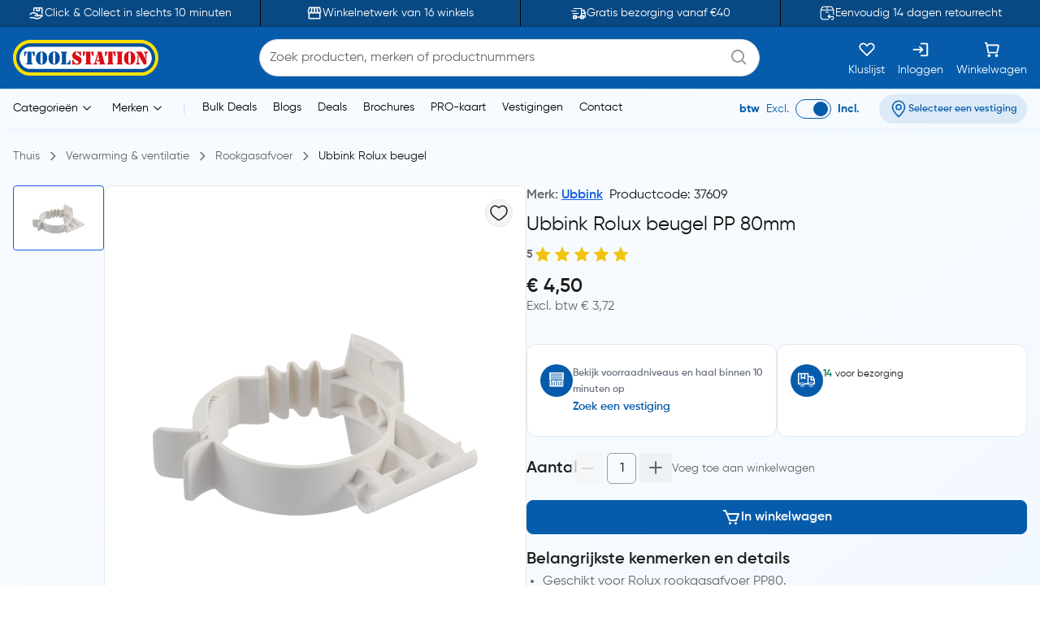

--- FILE ---
content_type: text/html;charset=utf-8
request_url: https://www.toolstation.be/ubbink-rolux-beugel/p37609
body_size: 35126
content:
<!DOCTYPE html><html  lang="nl" data-capo=""><head><meta charset="utf-8">
<meta name="viewport" content="width=device-width, initial-scale=1">
<title>Ubbink Rolux beugel</title>
<link rel="preconnect" href="https://cdn-ukwest.onetrust.com" crossorigin="anonymous">
<link rel="preconnect" href="https://cdn.toolstation.be/website" crossorigin="anonymous">
<script src="https://se.monetate.net/js/2/a-a77f9577/p/toolstation.be/entry.js" type="text/javascript"></script>
<link rel="stylesheet" href="/_nuxt/entry.CvRqW3Kd.css" crossorigin>
<link rel="stylesheet" href="/_nuxt/carouselThumbnail.DHXAGmwn.css" crossorigin>
<link rel="stylesheet" href="/_nuxt/TsHeaderKeyFeatures.dzRoUXOZ.css" crossorigin>
<link rel="stylesheet" href="/_nuxt/TsAutocompleteV3.DSgChuYb.css" crossorigin>
<link rel="preload" href="https://cdn-ukwest.onetrust.com/scripttemplates/otSDKStub.js" as="script" crossorigin="anonymous">
<link rel="preload" as="image" href="https://cdn.toolstation.be/website/images/logos/toolstation-logo-halo-1.svg">
<link fetchpriority="high" as="script" crossorigin="anonymous" referrerpolicy="no-referrer" href="https://cdn-ukwest.onetrust.com/scripttemplates/otSDKStub.js" rel="preload">
<script type="text/javascript">var monetateT = new Date().getTime();</script>
<link rel="alternate" hreflang="nl-BE" href="https://www.toolstation.be/ubbink-rolux-beugel/p37609">
<meta name="title" content="Ubbink Rolux beugel">
<meta name="description" content="• Geschikt voor Rolux rookgasafvoer PP80
• Achteraf beugelen mogelijk
• Bevestiging aan zijkant buis">
<meta property="og:title" content="Ubbink Rolux beugel">
<meta property="og:description" content="• Geschikt voor Rolux rookgasafvoer PP80
• Achteraf beugelen mogelijk
• Bevestiging aan zijkant buis">
<meta property="og:image" content="https://cdn.toolstation.be/images/160916-BE/250/37609.jpg">
<meta property="og:type" content="product">
<meta property="og:url" content="http://www.toolstation.be/ubbink-rolux-beugel/p37609">
<meta property="og:site_name" content="Gereedschap voor de professional - Toolstation">
<meta property="twitter:card" content="summary_large_image">
<meta property="twitter:title" content="Ubbink Rolux beugel">
<meta property="twitter:description" content="• Geschikt voor Rolux rookgasafvoer PP80
• Achteraf beugelen mogelijk
• Bevestiging aan zijkant buis">
<meta property="twitter:image" content="https://cdn.toolstation.be/images/160916-BE/250/37609.jpg">
<link rel="canonical" href="http://www.toolstation.be/ubbink-rolux-beugel/p37609">
<script type="module" src="/_nuxt/asset/5.0.0/entry-r0d2wFnI.js" crossorigin></script>
<link rel="preload" as="fetch" fetchpriority="low" crossorigin="anonymous" href="/_nuxt/builds/meta/fbc4214f-27af-4363-a6bf-6d8a10bf0da4.json"></head><body><div id="__nuxt"><div><!----><!----><div class="nuxt-loading-indicator" style="position:fixed;top:0;right:0;left:0;pointer-events:none;width:auto;height:3px;opacity:0;background:repeating-linear-gradient(to right,#00dc82 0%,#34cdfe 50%,#0047e1 100%);background-size:Infinity% auto;transform:scaleX(0%);transform-origin:left;transition:transform 0.1s, height 0.4s, opacity 0.4s;z-index:999999;"></div><!--[--><div class="min-h-screen h-full bg-white md:bg-[linear-gradient(143.08deg,#F7FBFF_21.45%,#EEF7FF_78.55%)]"><!--[--><nav class="top-0 z-30 bg-[#094983] border-b border-[#06345D] overflow-hidden transition-all duration-500 py-2 md:p-0 lg:block" data-testid="header-key-features" data-v-3def805e><div class="bg-[#094983] rounded-b-xl sm:rounded-none h-full" data-v-3def805e><div class="max-w-screen-xl mx-auto px-0 md:px-4 flex items-center" data-v-3def805e><div class="flex items-center justify-between w-full" data-v-3def805e><!--[--><!--[--><a href="https://www.toolstation.be/content/clickandcollect" rel="noopener noreferrer" class="flex-1 flex items-center justify-center text-white gap-3" data-v-3def805e><img src="https://cdn.builder.io/api/v1/image/assets%2Fb4d1240ca70943c6939681355549f3b8%2Fb921d05c6e58472caa3ac277582db852" alt="icon" class="w-5 h-5" data-v-3def805e><span class="text-sm" data-v-3def805e>Click &amp; Collect in slechts 10 minuten</span></a><span class="relative flex justify-center items-center min-h-full before:content[&#39;&#39;] before:block before:absolute mx-4 py-4 before:border-l before:top-0 before:left-1/2 before:h-full before:border-black" id="divider-" data-v-3def805e><!--[--><!----><!--]--></span><!--]--><!--[--><a href="https://www.toolstation.be/branches" rel="noopener noreferrer" class="flex-1 flex items-center justify-center text-white gap-3" data-v-3def805e><img src="https://cdn.builder.io/api/v1/image/assets%2Fb4d1240ca70943c6939681355549f3b8%2F47f88b0d4ece41bca28f6f5e24d82450" alt="icon" class="w-5 h-5" data-v-3def805e><span class="text-sm" data-v-3def805e>Winkelnetwerk van 16 winkels</span></a><span class="relative flex justify-center items-center min-h-full before:content[&#39;&#39;] before:block before:absolute mx-4 py-4 before:border-l before:top-0 before:left-1/2 before:h-full before:border-black" id="divider-" data-v-3def805e><!--[--><!----><!--]--></span><!--]--><!--[--><a href="https://www.toolstation.be/content/delivery" rel="noopener noreferrer" class="flex-1 flex items-center justify-center text-white gap-3" data-v-3def805e><img src="https://cdn.builder.io/api/v1/image/assets%2Fb4d1240ca70943c6939681355549f3b8%2F993cb8c147b64fc5a307b7979b34109c?format=webp" alt="icon" class="w-5 h-5" data-v-3def805e><span class="text-sm" data-v-3def805e>Gratis bezorging vanaf €40</span></a><span class="relative flex justify-center items-center min-h-full before:content[&#39;&#39;] before:block before:absolute mx-4 py-4 before:border-l before:top-0 before:left-1/2 before:h-full before:border-black" id="divider-" data-v-3def805e><!--[--><!----><!--]--></span><!--]--><!--[--><a href="https://www.toolstation.be/content/returnsandexchanges" rel="noopener noreferrer" class="flex-1 flex items-center justify-center text-white gap-3" data-v-3def805e><img src="https://cdn.builder.io/api/v1/image/assets%2Fe7be26051be34c279ad9f9a53676aa46%2F36d5ef2d2dac4ebfb3eee4664ae0662b?format=webp" alt="icon" class="w-5 h-5" data-v-3def805e><span class="text-sm" data-v-3def805e>Eenvoudig 14 dagen retourrecht</span></a><!----><!--]--><!--]--></div></div></div></nav><nav class="top-0 z-30 bg-white border-b border-[#C7E4FF] top-nav lg:block" data-testid="header"><div class="bg-primary rounded-b-xl sm:rounded-none top-div"><div class="max-w-screen-xl mx-auto px-4 py-2"><div class="row bg-primary items-center justify-between flex-wrap"><!--[--><div class="column is-5 lg:is-2 shrink-0" data-testid="column-header"><!--[--><a href="/" class="block max-w-max"><!--[--><img src="https://cdn.toolstation.be/website/images/logos/toolstation-logo-halo.svg" alt="logo" loading="lazy" class="cursor-pointer" height="44" width="179" data-testid="header-logo"><!--]--></a><!--]--></div><div class="column max-lg:is-12 lg:max-w-[50%] py-3 lg:py-0 order-3 lg:order-2" data-testid="column-algolia-search"><!--[--><form autocomplete="off"><div id="autocomplete-" class="flex flex-col w-full" data-v-37f57feb><div id="autocomplete-template-" class="flex items-center space-x-2" data-v-37f57feb><!----><div class="flex items-center w-full gap-1 overflow-hidden font-normal border border-natural-light-grey dark:border-natural-grey min-w-max dark:bg-natural-dark-grey px-3 rounded-full bg-white" data-v-37f57feb><!--[--><!--]--><div class="flex-grow flex items-center gap-2"><div class="flex-grow flex items-center"><input type="text" id="header-search-autocomplete-input" autocomplete="off" name="header-search" placeholder="Zoek producten, merken of productnummers" class="m-0 p-0 flex-grow peer text-idle-black dark:text-idle-white border-0 focus:ring-0 bg-transparent font-normal placeholder:font-normal placeholder:text-natural-grey dark:placeholder:text-natural-silver-grey py-2.5 text-base placeholder:text-base leading-6" data-testid="header-search-box" value><span></span></div><!--[--><svg data-testid="atom-icon" class="ts-icon text-natural-silver-grey h-6 w-6" size="24" style="height:24px;width:24px;"><use xlink:href="/static/icons/sprite.svg#bx:search"></use></svg><!--]--></div><!--[--><!--]--></div><!----></div><!----><!----><!----></div></form><!--]--></div><div class="column order-2 lg:order-3 flex grow-0 lg:py-0" data-testid="column-selectbox"><!--[--><div class="row items-center justify-end gap-2 sm:gap-6 text-idle-white py-0"><!--[--><div class="column" data-testid="column-saveList"><!--[--><a href="/account/saved-lists" class="hover:text-natural-light-grey cursor-pointer flex flex-col items-end lg:items-center lg:space-y-2" data-testid="header-save-list_header-link-save-list" aria-label="Kluslijst"><!--[--><svg data-testid="atom-icon" class="ts-icon" size="22"><use xlink:href="/static/icons/sprite.svg#gg:heart"></use></svg><span class="font-normal text-[14px] leading-[12px] text-idle-white hidden lg:block whitespace-nowrap"><!--[-->Kluslijst<!--]--></span><!--]--></a><!--]--></div><div class="column" data-testid="column-auth"><!--[--><a href="/login" class="hover:text-natural-light-grey cursor-pointer flex flex-col items-end lg:items-center lg:space-y-2" data-testid="header-auth_header-link-login" aria-label="Inloggen"><!--[--><svg data-testid="atom-icon" class="ts-icon" size="22"><use xlink:href="/static/icons/sprite.svg#mdi:sign-in"></use></svg><span class="font-normal text-[14px] leading-[12px] text-idle-white hidden lg:block whitespace-nowrap"><!--[-->Inloggen<!--]--></span><!--]--></a><!--]--></div><div class="column" data-testid="column-cart"><!--[--><a href="/trolley" class="hover:text-natural-light-grey cursor-pointer flex flex-col items-end lg:items-center" data-testid="_header-link-cart" id="header-cart-link" aria-label="Winkelwagen"><!--[--><span class="relative size-[22px]"><svg data-testid="atom-icon" class="ts-icon" size="22"><use xlink:href="/static/icons/sprite.svg#ci:shopping-cart-02"></use></svg><!----></span><span class="font-normal text-[14px] leading-[12px] text-idle-white hidden lg:block lg:mt-2"><!--[-->Winkelwagen<!--]--></span><!--]--></a><!--]--></div><div class="column block lg:hidden" data-testid="atom-column"><!--[--><div data-testid="column-hamburger"><svg data-testid="icon-hamburger" class="ts-icon hover:text-natural-light-grey cursor-pointer size-6" size="28"><use xlink:href="/static/icons/sprite.svg#radix-icons:hamburger-menu"></use></svg></div><!----><!--]--></div><!--]--></div><!--]--></div><!--]--></div></div></div></nav><div class="shadow-[4px_3px_9.6px_0px_#8FBFEB1C]" data-testid="menu-header"><div class="max-w-screen-xl mx-auto px-4 py-0.5 md:py-1"><div class="row flex-wrap items-center"><!--[--><div class="column is-8 hidden lg:block" data-testid="column-categories"><!--[--><div class="row lg:space-x-5 px-2"><!--[--><!--[--><div class="inline-flex relative max-w-max cursor-pointer" data-testid="atom-tooltip"><!--[--><p class="font-normal text-[14px] leading-[20px] text-black whitespace-nowrap"><!--[--><span data-testid="header-categories-text">Categorieën</span><svg xmlns="http://www.w3.org/2000/svg" width="22" height="22" viewBox="0 0 21 21" class="inline-block"><path fill="none" stroke="currentColor" stroke-linecap="round" stroke-linejoin="round" d="m14.5 8.5l-4 4l-4-4" stroke-width="1"></path></svg><!--]--></p><!--]--></div><div id="tooltip-" role="tooltip" class="tooltip absolute !z-40 invisible opacity-0 inline-block shadow-secondary-black/25 dark:shadow transition-opacity duration-300 rounded-md dark:bg-natural-dark-grey !mt-3 !inset-0 translate-x-0 translate-y-0 max-h-[80vh] !top-0 z-100 max-w-screen-xl !mx-auto shadow-none border-0 !p-0 bg-transparent"><div class="inline-flex px-4 space-x-4 items-start *:max-w-none *:w-full w-full"><div class="font-medium text-secondary-black dark:text-idle-white text-sm max-w-max"><!--[--><span></span><!--]--></div><!--[--><!----><!--]--></div><div style="display:none;" data-popper-arrow class="tooltip-arrow after:!border-0 after:bg-natural-soft-white dark:after:bg-natural-dark-grey after:shadow-secondary-black/25 before:!hidden after:!w-3 after:!h-3 after:shadow-[-3px_-2px_5px_-1px]"></div></div><!--]--><!--[--><div class="inline-flex relative max-w-max cursor-pointer" data-testid="atom-tooltip"><!--[--><p class="font-normal text-[14px] leading-[20px] text-black whitespace-nowrap"><!--[--><span data-testid="header-brands-text">Merken</span><svg xmlns="http://www.w3.org/2000/svg" width="22" height="22" viewBox="0 0 21 21" class="inline-block"><path fill="none" stroke="currentColor" stroke-linecap="round" stroke-linejoin="round" d="m14.5 8.5l-4 4l-4-4" stroke-width="1"></path></svg><!--]--></p><!--]--></div><div id="tooltip-" role="tooltip" class="tooltip absolute !z-40 invisible opacity-0 inline-block shadow-secondary-black/25 dark:shadow transition-opacity duration-300 rounded-md dark:bg-natural-dark-grey !mt-3 !inset-0 translate-x-0 translate-y-0 max-h-[80vh] !top-0 z-100 max-w-screen-xl !mx-auto shadow-none border-0 !p-0 bg-transparent"><div class="px-4 space-x-4 items-start flex w-full *:max-w-none *:w-full"><div class="font-medium text-secondary-black dark:text-idle-white text-sm max-w-max"><!--[--><div class="bg-white max-sm:px-4 border w-full"><div class="row sm:px-7 sm:py-3 max-sm:pt-6 max-sm:pb-4"><!--[--><div class="row gap-2 m-0"><!--[--><svg data-testid="atom-icon" color="#666666" class="ts-icon cursor-pointer text-secondary-black" size="2rem"><use xlink:href="/static/icons/sprite.svg#iconamoon:arrow-left-2-duotone"></use></svg><p class="mb-0 block text-base md:text-2xl font-bold text-secondary-black sm:hidden"><!--[--><span data-testid="typography-text-span">Topmerken</span><!--]--></p><p class="ts-title relative mb-0 text-base md:text-2xl font-semibold text-secondary-black hidden sm:block" data-testid="top-brand-menu-header" id="title-"><!--[--><!--[-->Topmerken<!--]--><!--]--></p><!--]--></div><!--]--></div><div class="row flex justify-center align-center mt-2 sm:mt-3 w-full"><!--[--><div class="column max-sm:p-0 max-sm:is-12 sm:min-w-max justify-center" data-testid="atom-column"><!--[--><!--]--></div><div class="column max-sm:is-5 max-w-max hidden sm:flex" data-testid="atom-column"><!--[--><img src="https://cdn.toolstation.be/website/images/brand-banner.webp" alt="brandBannerImg" loading="lazy" class="rounded-md" width="428" height="217"><!--]--></div><!--]--></div><div class="row is-centered sm:w-[50rem] py-3"><!--[--><a href="/merk" class="text-primary text-base font-semibold underline" data-testid="link-to-brand-listing-page"><!--[-->Bekijk alles<!--]--></a><!--]--></div></div><!--]--></div><!--[--><!----><!--]--></div><div style="display:none;" data-popper-arrow class="tooltip-arrow after:!border-0 after:bg-natural-soft-white dark:after:bg-natural-dark-grey after:shadow-secondary-black/25 before:!hidden after:!w-3 after:!h-3 after:shadow-[-3px_-2px_5px_-1px]"></div></div><!--]--><span class="text-[#C7E4FF]"> | </span><!--[--><a href="https://www.toolstation.be/search?q=CAT13BULKDEALS" rel="noopener noreferrer" target="_self" data-testid="header-link-https://www.toolstation.be/search?q=CAT13BULKDEALS" class="cursor-pointer hover:text-primary font-normal text-sm"><!--[-->Bulk Deals<!--]--></a><a href="/blogs" class="cursor-pointer hover:text-primary font-normal text-sm" data-testid="header-link-blogs"><!--[-->Blogs<!--]--></a><a href="/content/deals/" class="cursor-pointer hover:text-primary font-normal text-sm" data-testid="header-link-content/deals/"><!--[-->Deals<!--]--></a><a href="/content/brochures/" class="cursor-pointer hover:text-primary font-normal text-sm" data-testid="header-link-content/brochures/"><!--[-->Brochures<!--]--></a><a href="/content/pro" class="cursor-pointer hover:text-primary font-normal text-sm" data-testid="header-link-content/pro"><!--[-->PRO-kaart<!--]--></a><a href="/branches" class="cursor-pointer hover:text-primary font-normal text-sm" data-testid="header-link-branches"><!--[-->Vestigingen<!--]--></a><a href="/contact" class="cursor-pointer hover:text-primary font-normal text-sm" data-testid="header-link-contact"><!--[-->Contact<!--]--></a><!--]--><!--]--></div><!--]--></div><div class="column min-w-max ml-auto lg:is-3 text-right md:py-0" data-testid="column-vat"><!--[--><div class="flex justify-between items-center lg:justify-end space-x-6 max-md:py-0"><div class="font-normal text-[14px] leading-[20px] flex text-primary items-center lg:justify-end space-x-2 mb-0"><!--[--><!--[--><span class="font-bold text-primary" data-testid="header-vat-text">btw</span><span class="text-primary" data-testid="header-exculded-text">Excl.</span><label data-testid="menu-vat-toggle_header-vat-toggle-inc_toggle-label" for="menu-vat-toggle_header-vat-toggle-inc" class="w-fit relative inline-flex items-center cursor-pointer"><input class="sr-only peer" type="checkbox" id="menu-vat-toggle_header-vat-toggle-inc" data-testid="menu-vat-toggle_header-vat-toggle-inc" checked true-value="true" false-value="false" aria-label="menu-vat-toggle_header-vat-toggle-inc"><span class="peer dark:bg-natural-black peer-checked:after:translate-x-full after:content-[&quot;&quot;] after:absolute after:border after:rounded-full after:transition-all false peer-focus:outline-none peer-focus:ring-0 peer-focus:ring-primary rounded-full peer peer-checked:after:border-primary bg-transparent after:bg-primary border-primary border w-11 h-6 after:top-[3px] after:left-[4px] after:h-[18px] after:w-[18px]" data-testid="menu-vat-toggle_header-vat-toggle-inc_toggle-thumb"></span><!----></label><span class="font-bold text-primary" data-testid="header-includedvat-text">Incl.</span><!--]--><!--]--></div><!--[--><span class="inline-flex gap-1 items-center text-nowrap border-none text-base px-3 py-1.5 rounded-full select-none hover:bg-info/20 transition-colors font-semibold text-primary max-md:bg-transparent bg-[#065CAB1A] max-md:p-0 cursor-pointer" data-testid="atom-tag"><!----><!--[--><svg data-testid="atom-icon" class="ts-icon shrink-0" size="20"><use xlink:href="/static/icons/sprite.svg#ep:location"></use></svg><span class="text-[16px] leading-[24px] font-semibold md:text-xs text-primary" data-testid="header-branch-text"><!--[-->Selecteer een vestiging<!--]--></span><!--]--></span><!----><!--]--></div><!--]--></div><!--]--></div></div><!----></div><!--]--><div class="mb-0 pb-12"><div class="mx-auto max-w-screen-xl px-4" data-testid="undefined-container"><!--[--><div><!--[--><!----><div><section><div class="flex items-center pb-0 lg:pb-2.5 pt-2 mb-6 lg:my-4"><!--[--><!--[--><a href="/" class="font-normal text-natural-grey text-[14px] leading-[20px] mb-0"><!--[--><span>Thuis</span><!--]--></a><svg data-testid="atom-icon" class="ts-icon mx-1 lg:mx-2 text-natural-grey !size-4 my-auto" size="16"><use xlink:href="/static/icons/sprite.svg#flowbite:angle-right-outline"></use></svg><!--]--><!--[--><a href="/verwarming-ventilatie/c12" class="font-normal text-natural-grey text-[14px] leading-[20px] mb-0"><!--[--><span>Verwarming &amp; ventilatie</span><!--]--></a><svg data-testid="atom-icon" class="ts-icon mx-1 lg:mx-2 text-natural-grey !size-4 my-auto" size="16"><use xlink:href="/static/icons/sprite.svg#flowbite:angle-right-outline"></use></svg><!--]--><!--[--><a href="/verwarming-ventilatie/rookgasafvoer/c407" class="font-normal text-natural-grey text-[14px] leading-[20px] mb-0"><!--[--><span>Rookgasafvoer</span><!--]--></a><svg data-testid="atom-icon" class="ts-icon mx-1 lg:mx-2 text-natural-grey !size-4 my-auto" size="16"><use xlink:href="/static/icons/sprite.svg#flowbite:angle-right-outline"></use></svg><!--]--><!--[--><a aria-current="page" href="/ubbink-rolux-beugel/p37609" class="router-link-active router-link-exact-active font-normal text-[14px] leading-[20px] mb-0 text-idle-black"><!--[--><span>Ubbink Rolux beugel</span><!--]--></a><!----><!--]--><!--]--></div><div class="mb-0"><div class="mx-auto max-w-screen-xl px-0" data-testid="undefined-container"><!--[--><div class="row no-gutter items-start max-lg:flex-col gap-4"><!--[--><div class="max-lg:w-full lg:sticky top-[30px]"><!----><!----><div class="product-thumbnail lg:max-h-[520px] lg:max-w-[640px] flex flex-col-reverse lg:flex-row gap-2"><div class="min-w-[112px] shrink-0"><div class="embla relative group px-0"><div class="embla__viewport overflow-auto"><div class="embla__container flex flex-row lg:flex-col lg:gap-2 lg:max-h-[520px]"><!--[--><!--[--><div class="embla__slide min-w-0 p-1 flex-[0_0_auto] w-[112px] h-[80px] lg:p-0"><!--[--><button data-testid="carousel-button-pdp-Ubbink Rolux beugel-thumbnail" type="button" class="flex justify-center w-full h-full bg-white rounded border p-2 overflow-hidden border-info"><img src="https://cdn.toolstation.be/images/160916-BE/250/37609.jpg" alt="Ubbink / Ubbink Rolux beugel 1" loading="lazy" width="64" height="64"></button><!--]--></div><!--]--><!--]--></div></div><div class="embla__controls"><div class="embla__buttons"><!----><!----></div><!----></div></div></div><div class="grow relative bg-white lg:border lg:border-grey lg:rounded-lg md:min-w-[520px]"><div class="flex md:p-4" data-testid="organism-media"><!--[--><div class="leading-relaxed basis-auto shrink grow flex items-center"><!--[--><!--]--></div><div class="ms-auto shrink-0"><!--[--><button type="button" is-saved="false" data-testid="pdp-Ubbink Rolux beugel-thumbnail-save-list" class="font-semibold inline-flex justify-center items-center gap-2 border text-natural-black bg-natural-soft-white text-[16px] leading-[24px] rounded-full hover:bg-natural-light-grey p-1"><!--[--><svg data-testid="atom-icon" class="ts-icon" size="24"><use xlink:href="/static/icons/sprite.svg#solar:heart-linear"></use></svg><!--]--></button><!--]--></div><!--]--></div><div class="lg:py-6"><div class="embla relative group px-0"><div class="embla__viewport overflow-hidden main"><div class="embla__container flex"><!--[--><!--[--><div class="embla__slide min-w-0 flex-[0_0_calc(100%/1)] p-1 flex items-center justify-center lg:p-0"><!--[--><img src="https://cdn.toolstation.be/images/160916-BE/800/37609.jpg" alt="Ubbink / Ubbink Rolux beugel" loading="lazy" data-testid="pdp-Ubbink Rolux beugel-thumbnail-image" class="w-auto max-w-[200px] md:max-w-[400px] cu rsor-pointer" width="400" height="400"><!--]--></div><!--]--><!--]--></div></div><!----></div></div><!----></div><span></span></div></div><div class="grow max-lg:w-full"><div class="row m-0 mb-2 justify-between"><!--[--><p class="text-natural-grey text-[16px] leading-[24px] font-semibold mb-0"><!--[--><!--[-->Merk: <a href="/merk/ubbink" class="" data-testid="brand-menu-link-to-brands-ubbink"><!--[--><span class="hyperlink_text mr-2">Ubbink</span><!--]--></a><!--]--><span class="text-idle-black font-medium mr-2">Productcode: 37609</span><span class="text-idle-black font-medium"> </span><!--]--></p><!--]--></div><div><h1 class="font-semibold text-[24px] mb-2 text-idle-black leading-snug"><!--[--><span class="font-normal" data-testid="product-name-Ubbink Rolux beugel-desktop">Ubbink Rolux beugel PP 80mm</span><!--]--></h1><div class="text-natural-grey text-[14px] leading-[20px] mb-3 flex items-center gap-2 font-semibold"><!--[--><span>5</span><div class="inline-flex items-center" id><!--[--><div class="" data-testid="molecule-ratings-stars"><svg data-testid="molecule-ratings" class="w-6 h-6" viewBox="0 0 24 24" fill="none" xmlns="http://www.w3.org/2000/svg"><defs><linearGradient id="star-fill-0-" x1="0" x2="1" y1="0" y2="0"><stop offset="0%" stop-color="#F1C40F"></stop><stop offset="100%" stop-color="#F1C40F"></stop><stop offset="100%" stop-color="#D9D9D9"></stop></linearGradient></defs><path d="M12 2L14.66 8.34L21.52 9.27L16.76 13.97L18.04 20.76L12 17.77L5.96 20.76L7.24 13.97L2.48 9.27L9.34 8.34L12 2Z" fill="url(#star-fill-0-)"></path></svg></div><div class="" data-testid="molecule-ratings-stars"><svg data-testid="molecule-ratings" class="w-6 h-6" viewBox="0 0 24 24" fill="none" xmlns="http://www.w3.org/2000/svg"><defs><linearGradient id="star-fill-1-" x1="0" x2="1" y1="0" y2="0"><stop offset="0%" stop-color="#F1C40F"></stop><stop offset="100%" stop-color="#F1C40F"></stop><stop offset="100%" stop-color="#D9D9D9"></stop></linearGradient></defs><path d="M12 2L14.66 8.34L21.52 9.27L16.76 13.97L18.04 20.76L12 17.77L5.96 20.76L7.24 13.97L2.48 9.27L9.34 8.34L12 2Z" fill="url(#star-fill-1-)"></path></svg></div><div class="" data-testid="molecule-ratings-stars"><svg data-testid="molecule-ratings" class="w-6 h-6" viewBox="0 0 24 24" fill="none" xmlns="http://www.w3.org/2000/svg"><defs><linearGradient id="star-fill-2-" x1="0" x2="1" y1="0" y2="0"><stop offset="0%" stop-color="#F1C40F"></stop><stop offset="100%" stop-color="#F1C40F"></stop><stop offset="100%" stop-color="#D9D9D9"></stop></linearGradient></defs><path d="M12 2L14.66 8.34L21.52 9.27L16.76 13.97L18.04 20.76L12 17.77L5.96 20.76L7.24 13.97L2.48 9.27L9.34 8.34L12 2Z" fill="url(#star-fill-2-)"></path></svg></div><div class="" data-testid="molecule-ratings-stars"><svg data-testid="molecule-ratings" class="w-6 h-6" viewBox="0 0 24 24" fill="none" xmlns="http://www.w3.org/2000/svg"><defs><linearGradient id="star-fill-3-" x1="0" x2="1" y1="0" y2="0"><stop offset="0%" stop-color="#F1C40F"></stop><stop offset="100%" stop-color="#F1C40F"></stop><stop offset="100%" stop-color="#D9D9D9"></stop></linearGradient></defs><path d="M12 2L14.66 8.34L21.52 9.27L16.76 13.97L18.04 20.76L12 17.77L5.96 20.76L7.24 13.97L2.48 9.27L9.34 8.34L12 2Z" fill="url(#star-fill-3-)"></path></svg></div><div class="" data-testid="molecule-ratings-stars"><svg data-testid="molecule-ratings" class="w-6 h-6" viewBox="0 0 24 24" fill="none" xmlns="http://www.w3.org/2000/svg"><defs><linearGradient id="star-fill-4-" x1="0" x2="1" y1="0" y2="0"><stop offset="0%" stop-color="#F1C40F"></stop><stop offset="100%" stop-color="#F1C40F"></stop><stop offset="100%" stop-color="#D9D9D9"></stop></linearGradient></defs><path d="M12 2L14.66 8.34L21.52 9.27L16.76 13.97L18.04 20.76L12 17.77L5.96 20.76L7.24 13.97L2.48 9.27L9.34 8.34L12 2Z" fill="url(#star-fill-4-)"></path></svg></div><!--]--><!--[--><!----><!--]--></div><!----><!--]--></div></div><!----><!----><div><div class="flex flex-col lg:flex-col md:flex-row md:justify-between md:w-full gap-3 mb-4"><div><div class="flex justify-between items-end"><div><!----><div class="flex justify-between gap-2 items-center"><p class="font-semibold text-natural-black text-[24px] leading-tight mb-0"><!--[--><span data-testid="true-price">€ 4,50</span><!--]--></p><!----></div><!----><p class="font-normal text-natural-grey text-[16px] leading-tight" data-testid="excl-vat-price"><!--[--> Excl. btw € 3,72<!--]--></p></div></div><div class="transition-[height] duration-500 h-0 mt-5 rounded-lg z-10 overflow-hidden h-auto"><!----></div></div></div></div><!--[--><div class="flex flex-col md:flex-row gap-4 md:w-full" data-testid="pdp-stock-summary-card"><div id="card-" data-testid="-card-container" class="ts-content border rounded-xl overflow-hidden shadow-none p-4 bg-white w-full"><!--[--><!----><!----><div class="py-2" data-testid="-card-content"><!--[--><div class="flex items-start gap-3"><!----><div><div class="text-sm font-semibold" data-testid="pdp-stock-summary-card-collection-title"><span class="text-xs font-semibold text-gray-500"><!--[--><span data-testid="typography-text-span">Bekijk voorraadniveaus en haal binnen 10 minuten op</span><!--]--></span></div><!----><button type="button" weight="bold" is-saved="false" data-testid="pdp-stock-summary-card-store-btn" class="font-semibold inline-flex justify-center items-center gap-2 border rounded-[8px] cursor-pointer text-primary text-sm hover:underline border-none p-0 bg-transparent"><!--[-->Zoek een vestiging<!--]--></button></div></div><!--]--></div><!----><!--]--></div><div id="card-" data-testid="-card-container" class="ts-content border rounded-xl overflow-hidden shadow-none p-4 bg-white md:w-full w-full"><!--[--><!----><!----><div class="py-2" data-testid="-card-content"><!--[--><div class="flex items-start gap-3"><!----><div><div class="text-sm font-semibold" data-testid="pdp-stock-summary-card-delivery-title"><span class="font-normal text-gray-800 text-xs"><!--[--><!----><!--]--></span></div><div class="text-xs text-idle-black mt-1"><span><span class="text-green-600 font-semibold" data-testid="pdp-stock-summary-card-delivery-stock">14</span><span class="ml-1" data-testid="pdp-stock-summary-card-in-delivery-stock">voor bezorging</span></span></div></div></div><!--]--></div><!----><!--]--></div></div><div class="row gap-4 items-center py-5 px-2"><!--[--><p class="font-semibold text-natural-black text-[20px] leading-[30px] mb-0"><!--[-->Aantal<!--]--></p><div class="row items-center gap-2"><!--[--><div class="transition-all duration-200" data-testid="pdp-Ubbink Rolux beugel-quantity-counter"><div class="flex space-x-1 w-full rounded-lg relative bg-transparent"><button type="button" disabled is-saved="false" data-testid="pdp-Ubbink Rolux beugel-quantity-counter-decrement" class="font-semibold inline-flex justify-center items-center gap-2 dark:text-natural-silver-grey cursor-not-allowed dark:bg-natural-dark-grey text-[12px] rounded-[4px] leading-[18px] touch-manipulation px-2 py-1.5 hover:bg-natural-light-grey disabled:bg-[#F4F4F4]/80 disabled:text-natural-light-grey text-[#666666] bg-natural-light-grey/30 border-0"><!--[--><svg data-testid="atom-icon" class="ts-icon" size="20"><use xlink:href="/static/icons/sprite.svg#lucide:minus"></use></svg><!--]--></button><input type="number" inputmode="numeric" pattern="[0-9]*" class="border-natural-silver-grey read-only:select-none disabled:select-none px-0 rounded-sm min-w-[36px] py-0 text-center text-[#666666] custom-number-input" data-testid="pdp-Ubbink Rolux beugel-quantity-counter-input" value="1" aria-valuenow="1" min="1" max="15"><div><button type="button" is-saved="false" data-testid="pdp-Ubbink Rolux beugel-quantity-counter-increment" class="font-semibold inline-flex justify-center items-center gap-2 dark:hover:bg-primary-dark-hover dark:text-primary dark:hover:text-idle-white dark:bg-idle-white focus:ring focus:ring-primary-border border-primary dark:border-idle-white dark:hover:border-primary-dark-hover text-[12px] rounded-[4px] leading-[18px] touch-manipulation px-2 py-1.5 hover:bg-natural-light-grey disabled:bg-[#F4F4F4]/80 disabled:text-natural-light-grey text-[#666666] bg-natural-light-grey/30 border-0"><!--[--><svg data-testid="atom-icon" class="ts-icon" size="20"><use xlink:href="/static/icons/sprite.svg#lucide:plus"></use></svg><!--]--></button></div></div></div><p class="font-normal text-natural-grey text-[14px] leading-[20px]"><!--[--><span data-testid="typography-text-span">Voeg toe aan winkelwagen</span><!--]--></p><!--]--></div><!--]--></div><div class="mb-4 w-full md:w-1/2 lg:w-full"><button type="button" is-saved="false" data-testid="product-37609-detail-single-cta" class="font-semibold inline-flex justify-center items-center gap-2 text-idle-white bg-primary hover:bg-primary-hover dark:hover:bg-primary-dark-hover dark:text-primary dark:hover:text-idle-white dark:bg-idle-white focus:ring focus:ring-primary-border border border-primary dark:border-idle-white dark:hover:border-primary-dark-hover px-[20px] py-[8px] text-[16px] rounded-[8px] leading-[24px] w-full whitespace-nowrap"><!--[--><svg data-testid="atom-icon" class="ts-icon size-[1.125rem]"><use xlink:href="/static/icons/sprite.svg#bx:cart"></use></svg><span data-testid="atom-button-label">In winkelwagen</span><!--]--></button></div><!--]--><!--[--><p class="font-semibold text-natural-black text-[20px] leading-[30px] mb-0 mt-4"><!--[-->Belangrijkste kenmerken en details<!--]--></p><ul class="font-normal text-natural-grey text-[16px] leading-[24px] mb-6 list-disc ml-5"><!--[--><!--[--><li class="font-normal text-natural-grey text-[16px] leading-[24px] mb-0"><!--[-->Geschikt voor Rolux rookgasafvoer PP80.<!--]--></li><li class="font-normal text-natural-grey text-[16px] leading-[24px] mb-0"><!--[-->Achteraf beugelen mogelijk<!--]--></li><li class="font-normal text-natural-grey text-[16px] leading-[24px] mb-0"><!--[-->Bevestiging aan zijkant buis<!--]--></li><!--]--><!--]--></ul><!--]--></div><!--]--></div><div id="videoly-product-title" style="display:none;">Ubbink Rolux beugel PP 80mm</div><div id="videoly-product-id" style="display:none;">37609</div><div id="videoly-product-sku" style="display:none;">37609</div><div id="videoly-category-tree" style="display:none;">[
  {
    &quot;id&quot;: 12,
    &quot;name&quot;: &quot;Verwarming &amp; ventilatie&quot;,
    &quot;parent_id&quot;: 0,
    &quot;slug&quot;: &quot;verwarming-ventilatie&quot;
  },
  {
    &quot;id&quot;: 407,
    &quot;name&quot;: &quot;Rookgasafvoer&quot;,
    &quot;parent_id&quot;: 12,
    &quot;slug&quot;: &quot;rookgasafvoer&quot;
  }
]</div><div id="videoly-product-brand" style="display:none;">Ubbink</div><div id="videoly-product-price" style="display:none;">€ 3,72</div><div id="videoly-videobox-placeholder"></div><!--]--></div></div><div class="ts-hi-five overflow-x-auto hide-scroll-bar flex lg:justify-center gap-4 p-4"><!--[--><div class="max-lg:min-w-max" data-testid="hi-five-card-0"><div class="flex transition-all rounded bg-white h-full justify-center items-center py-2.5 px-4 border cursor-default" data-testid="organism-media"><!--[--><div class="basis-auto shrink-0 grow-0 mr-3"><!--[--><img src="https://cdn.toolstation.be/website/images/logos/store.svg" alt="-ubbink-rolux-beugel-p37609-ts-image" loading="lazy" width="28" height="28"><!--]--></div><div class="leading-relaxed basis-auto shrink grow"><!--[--><!----><p class="font-normal text-[14px] leading-[20px] text-primary mb-0"><!--[--><span><strong>16</strong> Vestigingen <br /> Click & Collect <strong>10min</strong></span><!--]--></p><!----><!--]--></div><!--]--></div></div><div class="max-lg:min-w-max" data-testid="hi-five-card-1"><div class="flex transition-all rounded bg-white h-full justify-center items-center py-2.5 px-4 border cursor-default" data-testid="organism-media"><!--[--><div class="basis-auto shrink-0 grow-0 mr-3"><!--[--><img src="https://cdn.toolstation.be/website/images/logos/delivery.svg" alt="-ubbink-rolux-beugel-p37609-ts-image" loading="lazy" width="28" height="28"><!--]--></div><div class="leading-relaxed basis-auto shrink grow"><!--[--><!----><p class="font-normal text-[14px] leading-[20px] text-primary mb-0"><!--[--><span>Voor <strong>22:00 uur</strong> besteld <br /> <strong>morgen</strong> bezorgd</span><!--]--></p><!----><!--]--></div><!--]--></div></div><div class="max-lg:min-w-max" data-testid="hi-five-card-2"><div class="flex transition-all rounded bg-white h-full justify-center items-center py-2.5 px-4 border cursor-default" data-testid="organism-media"><!--[--><div class="basis-auto shrink-0 grow-0 mr-3"><!--[--><img src="https://cdn.toolstation.be/website/images/logos/deals.svg" alt="-ubbink-rolux-beugel-p37609-ts-image" loading="lazy" width="28" height="28"><!--]--></div><div class="leading-relaxed basis-auto shrink grow"><!--[--><!----><p class="font-normal text-[14px] leading-[20px] text-primary mb-0"><!--[--><span><strong>Gratis retourneren</strong> <br /> in de vestigingen</span><!--]--></p><!----><!--]--></div><!--]--></div></div><div class="max-lg:min-w-max" data-testid="hi-five-card-3"><div class="flex transition-all rounded bg-white h-full justify-center items-center py-2.5 px-4 border cursor-default" data-testid="organism-media"><!--[--><div class="basis-auto shrink-0 grow-0 mr-3"><!--[--><img src="https://cdn.toolstation.be/website/images/logos/delivery-boy.svg" alt="-ubbink-rolux-beugel-p37609-ts-image" loading="lazy" width="28" height="28"><!--]--></div><div class="leading-relaxed basis-auto shrink grow"><!--[--><!----><p class="font-normal text-[14px] leading-[20px] text-primary mb-0"><!--[--><span><strong>Gratis bezorging</strong> <br /> Vanaf €40,-</span><!--]--></p><!----><!--]--></div><!--]--></div></div><div class="max-lg:min-w-max" data-testid="hi-five-card-4"><a href="https://nl.trustpilot.com/review/www.toolstation.nl?utm_medium=trustbox&amp;utm_source=MicroCombo" rel="noopener noreferrer" target="_blank"><!--[--><div class="flex border transition-all rounded bg-white h-full justify-center items-center py-2.5 px-4" data-testid="organism-media"><!--[--><div class="basis-auto shrink-0 grow-0 mr-3"><!--[--><img src="https://cdn.toolstation.be/website/images/logos/reviews.svg" alt="-ubbink-rolux-beugel-p37609-ts-image" loading="lazy" width="28" height="28"><!--]--></div><div class="leading-relaxed basis-auto shrink grow"><!--[--><div><div class="animate-pulse bg-slate-200 rounded w-[200px] h-full"><div class="flex gap-2 ml-4 mb-2.5"><div class="h-3 bg-gray-200 rounded dark:bg-gray-700 max-w-[100px] w-full"></div><div class="h-3 bg-gray-200 rounded dark:bg-gray-700 max-w-[100px] w-full"></div></div><div class="h-3 bg-gray-200 rounded-full dark:bg-gray-700 max-w-[200px] ml-4"></div></div></div><!--]--></div><!--]--></div><!--]--></a></div><!--]--></div><div class="pdp-description videoly-product-description"><div class="mb-8"><div class="mx-auto max-w-screen-xl px-0" data-testid="undefined-container"><!--[--><main><div data-testid="product_description-Ubbink Rolux beugel" class="bg-white border border-grey rounded-lg overflow-hidden shadow-[3px_4px_16px_-5px_#001A331F] mb-4"><div class="bg-white text-lg font-semibold border-0 first:border-t-0 py-4 lg:px-5">Productbeschrijving</div><div class="border-t border-b-0 py-4 mx-3 px-0 lg:mx-5"><div class="ts-content"><div class=""><!--[--><!--[--><script data-id="builderio-init-variants-fns" nonce>
  window.builderIoAbTest = function updateCookiesAndStyles(contentId, variants, isHydrationTarget, isAngularSDK) {
  function getAndSetVariantId() {
    function setCookie(name, value, days) {
      let expires = '';
      if (days) {
        const date = new Date();
        date.setTime(date.getTime() + days * 24 * 60 * 60 * 1000);
        expires = '; expires=' + date.toUTCString();
      }
      document.cookie = name + '=' + (value || '') + expires + '; path=/' + '; Secure; SameSite=None';
    }
    function getCookie(name) {
      const nameEQ = name + '=';
      const ca = document.cookie.split(';');
      for (let i = 0; i < ca.length; i++) {
        let c = ca[i];
        while (c.charAt(0) === ' ') c = c.substring(1, c.length);
        if (c.indexOf(nameEQ) === 0) return c.substring(nameEQ.length, c.length);
      }
      return null;
    }
    const cookieName = `builder.tests.${contentId}`;
    const variantInCookie = getCookie(cookieName);
    const availableIDs = variants.map(vr => vr.id).concat(contentId);
    if (variantInCookie && availableIDs.includes(variantInCookie)) {
      return variantInCookie;
    }
    let n = 0;
    const random = Math.random();
    for (let i = 0; i < variants.length; i++) {
      const variant = variants[i];
      const testRatio = variant.testRatio;
      n += testRatio;
      if (random < n) {
        setCookie(cookieName, variant.id);
        return variant.id;
      }
    }
    setCookie(cookieName, contentId);
    return contentId;
  }
  const winningVariantId = getAndSetVariantId();
  let styleEl = document.currentScript?.previousElementSibling;
  if (isAngularSDK) {
    styleEl = document.currentScript?.parentElement?.previousElementSibling?.querySelector('style');
  }
  if (isHydrationTarget) {
    styleEl.remove();
    const thisScriptEl = document.currentScript;
    thisScriptEl?.remove();
  } else {
    const newStyleStr = variants.concat({
      id: contentId
    }).filter(variant => variant.id !== winningVariantId).map(value => {
      return `.variant-${value.id} {  display: none; }
        `;
    }).join('');
    styleEl.innerHTML = newStyleStr;
  }
}
  window.builderIoRenderContent = function updateVariantVisibility(variantContentId, defaultContentId, isHydrationTarget) {
  if (!navigator.cookieEnabled) {
    return;
  }
  function getCookie(name) {
    const nameEQ = name + '=';
    const ca = document.cookie.split(';');
    for (let i = 0; i < ca.length; i++) {
      let c = ca[i];
      while (c.charAt(0) === ' ') c = c.substring(1, c.length);
      if (c.indexOf(nameEQ) === 0) return c.substring(nameEQ.length, c.length);
    }
    return null;
  }
  const cookieName = `builder.tests.${defaultContentId}`;
  const winningVariant = getCookie(cookieName);
  const parentDiv = document.currentScript?.parentElement;
  const isDefaultContent = variantContentId === defaultContentId;
  const isWinningVariant = winningVariant === variantContentId;
  if (isWinningVariant && !isDefaultContent) {
    parentDiv?.removeAttribute('hidden');
    parentDiv?.removeAttribute('aria-hidden');
  } else if (!isWinningVariant && isDefaultContent) {
    parentDiv?.setAttribute('hidden', 'true');
    parentDiv?.setAttribute('aria-hidden', 'true');
  }
  if (isHydrationTarget) {
    if (!isWinningVariant) {
      parentDiv?.remove();
    }
    const thisScriptEl = document.currentScript;
    thisScriptEl?.remove();
  }
  return;
}
  </script><script data-id="builderio-init-personalization-variants-fns" nonce>
  window.filterWithCustomTargeting = function filterWithCustomTargeting(userAttributes, query, startDate, endDate) {
  function isString(val) {
    return typeof val === 'string';
  }
  function isNumber(val) {
    return typeof val === 'number';
  }
  function objectMatchesQuery(userattr, query) {
    const result = (() => {
      const property = query.property;
      const operator = query.operator;
      let testValue = query.value;
      if (query && query.property === 'urlPath' && query.value && typeof query.value === 'string' && query.value !== '/' && query.value.endsWith('/')) {
        testValue = query.value.slice(0, -1);
      }
      if (!(property && operator)) {
        return true;
      }
      if (Array.isArray(testValue)) {
        if (operator === 'isNot') {
          return testValue.every(val => objectMatchesQuery(userattr, {
            property,
            operator,
            value: val
          }));
        }
        return !!testValue.find(val => objectMatchesQuery(userattr, {
          property,
          operator,
          value: val
        }));
      }
      const value = userattr[property];
      if (Array.isArray(value)) {
        return value.includes(testValue);
      }
      switch (operator) {
        case 'is':
          return value === testValue;
        case 'isNot':
          return value !== testValue;
        case 'contains':
          return (isString(value) || Array.isArray(value)) && value.includes(String(testValue));
        case 'startsWith':
          return isString(value) && value.startsWith(String(testValue));
        case 'endsWith':
          return isString(value) && value.endsWith(String(testValue));
        case 'greaterThan':
          return isNumber(value) && isNumber(testValue) && value > testValue;
        case 'lessThan':
          return isNumber(value) && isNumber(testValue) && value < testValue;
        case 'greaterThanOrEqualTo':
          return isNumber(value) && isNumber(testValue) && value >= testValue;
        case 'lessThanOrEqualTo':
          return isNumber(value) && isNumber(testValue) && value <= testValue;
        default:
          return false;
      }
    })();
    return result;
  }
  const item = {
    query,
    startDate,
    endDate
  };
  const now = userAttributes.date && new Date(userAttributes.date) || new Date();
  if (item.startDate && new Date(item.startDate) > now) {
    return false;
  } else if (item.endDate && new Date(item.endDate) < now) {
    return false;
  }
  if (!item.query || !item.query.length) {
    return true;
  }
  return item.query.every(filter => {
    return objectMatchesQuery(userAttributes, filter);
  });
}
  window.builderIoPersonalization = function getPersonalizedVariant(variants, blockId, isHydrationTarget, locale) {
  if (!navigator.cookieEnabled) {
    return;
  }
  function getCookie(name) {
    const nameEQ = name + '=';
    const ca = document.cookie.split(';');
    for (let i = 0; i < ca.length; i++) {
      let c = ca[i];
      while (c.charAt(0) == ' ') c = c.substring(1, c.length);
      if (c.indexOf(nameEQ) == 0) return c.substring(nameEQ.length, c.length);
    }
    return null;
  }
  const attributes = JSON.parse(getCookie('builder.userAttributes') || '{}');
  if (locale) {
    attributes.locale = locale;
  }
  const winningVariantIndex = variants?.findIndex(function (variant) {
    return window.filterWithCustomTargeting(attributes, variant.query, variant.startDate, variant.endDate);
  });
  const parentDiv = document.currentScript?.parentElement;
  const variantId = parentDiv?.getAttribute('data-variant-id');
  const isDefaultVariant = variantId === `${blockId}-default`;
  const isWinningVariant = winningVariantIndex !== -1 && variantId === `${blockId}-${winningVariantIndex}` || winningVariantIndex === -1 && isDefaultVariant;
  if (isWinningVariant && !isDefaultVariant) {
    parentDiv?.removeAttribute('hidden');
    parentDiv?.removeAttribute('aria-hidden');
  } else if (!isWinningVariant && isDefaultVariant) {
    parentDiv?.setAttribute('hidden', 'true');
    parentDiv?.setAttribute('aria-hidden', 'true');
  }
  if (isHydrationTarget) {
    if (!isWinningVariant) {
      const itsStyleEl = parentDiv?.previousElementSibling;
      if (itsStyleEl) {
        itsStyleEl.remove();
      }
      parentDiv?.remove();
    }
    const thisScript = document.currentScript;
    if (thisScript) {
      thisScript.remove();
    }
  }
}
  window.updateVisibilityStylesScript = function updateVisibilityStylesScript(variants, blockId, isHydrationTarget, locale) {
  function getCookie(name) {
    const nameEQ = name + '=';
    const ca = document.cookie.split(';');
    for (let i = 0; i < ca.length; i++) {
      let c = ca[i];
      while (c.charAt(0) == ' ') c = c.substring(1, c.length);
      if (c.indexOf(nameEQ) == 0) return c.substring(nameEQ.length, c.length);
    }
    return null;
  }
  const visibilityStylesEl = document.currentScript?.previousElementSibling;
  if (!visibilityStylesEl) {
    return;
  }
  if (isHydrationTarget) {
    visibilityStylesEl.remove();
    const currentScript = document.currentScript;
    if (currentScript) {
      currentScript.remove();
    }
  } else {
    const attributes = JSON.parse(getCookie('builder.userAttributes') || '{}');
    if (locale) {
      attributes.locale = locale;
    }
    const winningVariantIndex = variants?.findIndex(function (variant) {
      return window.filterWithCustomTargeting(attributes, variant.query, variant.startDate, variant.endDate);
    });
    if (winningVariantIndex !== -1) {
      let newStyleStr = variants?.map((_, index) => {
        if (index === winningVariantIndex) return '';
        return `div[data-variant-id="${blockId}-${index}"] { display: none !important; } `;
      }).join('') || '';
      newStyleStr += `div[data-variant-id="${blockId}-default"] { display: none !important; } `;
      visibilityStylesEl.innerHTML = newStyleStr;
    }
  }
}
  </script><!--]--><!----><div builder-model="products" class="variant-undefined" style=""><!--[--><!----><style data-id="builderio-content" nonce>.builder-button {
  all: unset;
}

.builder-text > p:first-of-type, .builder-text > .builder-paragraph:first-of-type {
  margin: 0;
}
.builder-text > p, .builder-text > .builder-paragraph {
  color: inherit;
  line-height: inherit;
  letter-spacing: inherit;
  font-weight: inherit;
  font-size: inherit;
  text-align: inherit;
  font-family: inherit;
}</style><div class="builder-blocks no-blocks component-tqyw9m0iue" style="" data-v-161c6b74><!--[--><!--]--></div><!--]--></div><!--]--></div></div><div><p>• Geschikt voor Rolux rookgasafvoer PP80<br>• Achteraf beugelen mogelijk<br>• Bevestiging aan zijkant buis</p></div></div></div><div id="accordion-" data-accordion="collapse" data-testid="technical_specification-Ubbink Rolux beugel" class="mb-5 bg-white border border-grey rounded-lg overflow-hidden shadow-[3px_4px_16px_-5px_#001A331F]" data-active-classes="border-b-0 !font-bold"><!--[--><div><button id="accordion-tab-" type="button" class="group w-full p-3 flex justify-between gap-3 text-idle-black border-x-0 text-left items-center bg-white text-lg font-semibold border-0 first:border-t-0 py-4 lg:px-5" aria-expanded="true" aria-controls="accordion-tab-body-" data-testid="technical_specification_tab"><span class="justify-between w-full flex flex-row items-center gap-2"><!--[--><!----> Technische specificatie<!--]--></span><!--[--><svg data-testid="atom-icon" color="currentColor" class="ts-icon w-8 transition-all shrink-0" data-accordion-icon style="height:16px;width:16px;"><use xlink:href="/static/icons/sprite.svg#pepicons-pop:angle-up"></use></svg><!--]--></button><div id="accordion-tab-body-" class="block" aria-labelledby="accordion-tab-" data-collapse="collapse-target-1"><div class="border-t border-b-0 py-4 mx-4 px-0 lg:mx-5"><!--[--><div class="row"><!--[--><div class="column" data-testid="atom-column"><!--[--><div class="border border-grey overflow-hidden overflow-x-auto rounded-lg"><table class="w-full border-hidden text-sm text-left rtl:text-right text-gray-500 dark:text-gray-400 pdp-description bg-white videoly-product-specifications"><tbody class="border rounded overflow-hidden"><!--[--><tr class="odd:bg-white odd:dark:bg-gray-900 even:bg-[#EDEDED] border-b"><th scope="row" class="rounded border-r border-natural-light-grey px-6 py-4 font-semibold text-gray-900 whitespace-nowrap">EAN</th><td class="px-6 py-4 rounded border border-[#e5e7eb]">8713645195568</td></tr><tr class="odd:bg-white odd:dark:bg-gray-900 even:bg-[#EDEDED] border-b"><th scope="row" class="rounded border-r border-natural-light-grey px-6 py-4 font-semibold text-gray-900 whitespace-nowrap">Merk</th><td class="px-6 py-4 rounded border border-[#e5e7eb]">Ubbink</td></tr><!--]--></tbody></table></div><!--]--></div><div class="column" data-testid="atom-column"><!--[--><div class="border border-grey overflow-hidden overflow-x-auto rounded-lg"><table class="w-full border-hidden text-sm text-left rtl:text-right text-gray-500 dark:text-gray-400 pdp-description bg-white videoly-product-specifications"><tbody class="border rounded overflow-hidden"><!--[--><tr class="odd:bg-white odd:dark:bg-gray-900 even:bg-[#EDEDED] border-b"><th scope="row" class="rounded border-r border-natural-light-grey px-6 py-4 font-semibold text-gray-900 whitespace-nowrap">Fabrikant ID</th><td class="px-6 py-4 rounded border border-[#e5e7eb]">0169021</td></tr><!--]--></tbody></table></div><!--]--></div><!--]--></div><!----><!--]--></div></div><!--[--><!--]--></div><!--]--></div></main><!--]--></div></div></div><!----><div><!----></div><!----><!----><div><!--[--><!--[--><script data-id="builderio-init-variants-fns" nonce>
  window.builderIoAbTest = function updateCookiesAndStyles(contentId, variants, isHydrationTarget, isAngularSDK) {
  function getAndSetVariantId() {
    function setCookie(name, value, days) {
      let expires = '';
      if (days) {
        const date = new Date();
        date.setTime(date.getTime() + days * 24 * 60 * 60 * 1000);
        expires = '; expires=' + date.toUTCString();
      }
      document.cookie = name + '=' + (value || '') + expires + '; path=/' + '; Secure; SameSite=None';
    }
    function getCookie(name) {
      const nameEQ = name + '=';
      const ca = document.cookie.split(';');
      for (let i = 0; i < ca.length; i++) {
        let c = ca[i];
        while (c.charAt(0) === ' ') c = c.substring(1, c.length);
        if (c.indexOf(nameEQ) === 0) return c.substring(nameEQ.length, c.length);
      }
      return null;
    }
    const cookieName = `builder.tests.${contentId}`;
    const variantInCookie = getCookie(cookieName);
    const availableIDs = variants.map(vr => vr.id).concat(contentId);
    if (variantInCookie && availableIDs.includes(variantInCookie)) {
      return variantInCookie;
    }
    let n = 0;
    const random = Math.random();
    for (let i = 0; i < variants.length; i++) {
      const variant = variants[i];
      const testRatio = variant.testRatio;
      n += testRatio;
      if (random < n) {
        setCookie(cookieName, variant.id);
        return variant.id;
      }
    }
    setCookie(cookieName, contentId);
    return contentId;
  }
  const winningVariantId = getAndSetVariantId();
  let styleEl = document.currentScript?.previousElementSibling;
  if (isAngularSDK) {
    styleEl = document.currentScript?.parentElement?.previousElementSibling?.querySelector('style');
  }
  if (isHydrationTarget) {
    styleEl.remove();
    const thisScriptEl = document.currentScript;
    thisScriptEl?.remove();
  } else {
    const newStyleStr = variants.concat({
      id: contentId
    }).filter(variant => variant.id !== winningVariantId).map(value => {
      return `.variant-${value.id} {  display: none; }
        `;
    }).join('');
    styleEl.innerHTML = newStyleStr;
  }
}
  window.builderIoRenderContent = function updateVariantVisibility(variantContentId, defaultContentId, isHydrationTarget) {
  if (!navigator.cookieEnabled) {
    return;
  }
  function getCookie(name) {
    const nameEQ = name + '=';
    const ca = document.cookie.split(';');
    for (let i = 0; i < ca.length; i++) {
      let c = ca[i];
      while (c.charAt(0) === ' ') c = c.substring(1, c.length);
      if (c.indexOf(nameEQ) === 0) return c.substring(nameEQ.length, c.length);
    }
    return null;
  }
  const cookieName = `builder.tests.${defaultContentId}`;
  const winningVariant = getCookie(cookieName);
  const parentDiv = document.currentScript?.parentElement;
  const isDefaultContent = variantContentId === defaultContentId;
  const isWinningVariant = winningVariant === variantContentId;
  if (isWinningVariant && !isDefaultContent) {
    parentDiv?.removeAttribute('hidden');
    parentDiv?.removeAttribute('aria-hidden');
  } else if (!isWinningVariant && isDefaultContent) {
    parentDiv?.setAttribute('hidden', 'true');
    parentDiv?.setAttribute('aria-hidden', 'true');
  }
  if (isHydrationTarget) {
    if (!isWinningVariant) {
      parentDiv?.remove();
    }
    const thisScriptEl = document.currentScript;
    thisScriptEl?.remove();
  }
  return;
}
  </script><script data-id="builderio-init-personalization-variants-fns" nonce>
  window.filterWithCustomTargeting = function filterWithCustomTargeting(userAttributes, query, startDate, endDate) {
  function isString(val) {
    return typeof val === 'string';
  }
  function isNumber(val) {
    return typeof val === 'number';
  }
  function objectMatchesQuery(userattr, query) {
    const result = (() => {
      const property = query.property;
      const operator = query.operator;
      let testValue = query.value;
      if (query && query.property === 'urlPath' && query.value && typeof query.value === 'string' && query.value !== '/' && query.value.endsWith('/')) {
        testValue = query.value.slice(0, -1);
      }
      if (!(property && operator)) {
        return true;
      }
      if (Array.isArray(testValue)) {
        if (operator === 'isNot') {
          return testValue.every(val => objectMatchesQuery(userattr, {
            property,
            operator,
            value: val
          }));
        }
        return !!testValue.find(val => objectMatchesQuery(userattr, {
          property,
          operator,
          value: val
        }));
      }
      const value = userattr[property];
      if (Array.isArray(value)) {
        return value.includes(testValue);
      }
      switch (operator) {
        case 'is':
          return value === testValue;
        case 'isNot':
          return value !== testValue;
        case 'contains':
          return (isString(value) || Array.isArray(value)) && value.includes(String(testValue));
        case 'startsWith':
          return isString(value) && value.startsWith(String(testValue));
        case 'endsWith':
          return isString(value) && value.endsWith(String(testValue));
        case 'greaterThan':
          return isNumber(value) && isNumber(testValue) && value > testValue;
        case 'lessThan':
          return isNumber(value) && isNumber(testValue) && value < testValue;
        case 'greaterThanOrEqualTo':
          return isNumber(value) && isNumber(testValue) && value >= testValue;
        case 'lessThanOrEqualTo':
          return isNumber(value) && isNumber(testValue) && value <= testValue;
        default:
          return false;
      }
    })();
    return result;
  }
  const item = {
    query,
    startDate,
    endDate
  };
  const now = userAttributes.date && new Date(userAttributes.date) || new Date();
  if (item.startDate && new Date(item.startDate) > now) {
    return false;
  } else if (item.endDate && new Date(item.endDate) < now) {
    return false;
  }
  if (!item.query || !item.query.length) {
    return true;
  }
  return item.query.every(filter => {
    return objectMatchesQuery(userAttributes, filter);
  });
}
  window.builderIoPersonalization = function getPersonalizedVariant(variants, blockId, isHydrationTarget, locale) {
  if (!navigator.cookieEnabled) {
    return;
  }
  function getCookie(name) {
    const nameEQ = name + '=';
    const ca = document.cookie.split(';');
    for (let i = 0; i < ca.length; i++) {
      let c = ca[i];
      while (c.charAt(0) == ' ') c = c.substring(1, c.length);
      if (c.indexOf(nameEQ) == 0) return c.substring(nameEQ.length, c.length);
    }
    return null;
  }
  const attributes = JSON.parse(getCookie('builder.userAttributes') || '{}');
  if (locale) {
    attributes.locale = locale;
  }
  const winningVariantIndex = variants?.findIndex(function (variant) {
    return window.filterWithCustomTargeting(attributes, variant.query, variant.startDate, variant.endDate);
  });
  const parentDiv = document.currentScript?.parentElement;
  const variantId = parentDiv?.getAttribute('data-variant-id');
  const isDefaultVariant = variantId === `${blockId}-default`;
  const isWinningVariant = winningVariantIndex !== -1 && variantId === `${blockId}-${winningVariantIndex}` || winningVariantIndex === -1 && isDefaultVariant;
  if (isWinningVariant && !isDefaultVariant) {
    parentDiv?.removeAttribute('hidden');
    parentDiv?.removeAttribute('aria-hidden');
  } else if (!isWinningVariant && isDefaultVariant) {
    parentDiv?.setAttribute('hidden', 'true');
    parentDiv?.setAttribute('aria-hidden', 'true');
  }
  if (isHydrationTarget) {
    if (!isWinningVariant) {
      const itsStyleEl = parentDiv?.previousElementSibling;
      if (itsStyleEl) {
        itsStyleEl.remove();
      }
      parentDiv?.remove();
    }
    const thisScript = document.currentScript;
    if (thisScript) {
      thisScript.remove();
    }
  }
}
  window.updateVisibilityStylesScript = function updateVisibilityStylesScript(variants, blockId, isHydrationTarget, locale) {
  function getCookie(name) {
    const nameEQ = name + '=';
    const ca = document.cookie.split(';');
    for (let i = 0; i < ca.length; i++) {
      let c = ca[i];
      while (c.charAt(0) == ' ') c = c.substring(1, c.length);
      if (c.indexOf(nameEQ) == 0) return c.substring(nameEQ.length, c.length);
    }
    return null;
  }
  const visibilityStylesEl = document.currentScript?.previousElementSibling;
  if (!visibilityStylesEl) {
    return;
  }
  if (isHydrationTarget) {
    visibilityStylesEl.remove();
    const currentScript = document.currentScript;
    if (currentScript) {
      currentScript.remove();
    }
  } else {
    const attributes = JSON.parse(getCookie('builder.userAttributes') || '{}');
    if (locale) {
      attributes.locale = locale;
    }
    const winningVariantIndex = variants?.findIndex(function (variant) {
      return window.filterWithCustomTargeting(attributes, variant.query, variant.startDate, variant.endDate);
    });
    if (winningVariantIndex !== -1) {
      let newStyleStr = variants?.map((_, index) => {
        if (index === winningVariantIndex) return '';
        return `div[data-variant-id="${blockId}-${index}"] { display: none !important; } `;
      }).join('') || '';
      newStyleStr += `div[data-variant-id="${blockId}-default"] { display: none !important; } `;
      visibilityStylesEl.innerHTML = newStyleStr;
    }
  }
}
  </script><!--]--><!----><div builder-content-id="53db9f7339cf4db38414f709759e39d7" builder-model="symbol" class="variant-53db9f7339cf4db38414f709759e39d7" style=""><!--[--><!----><style data-id="builderio-content" nonce>.builder-button {
  all: unset;
}

.builder-text > p:first-of-type, .builder-text > .builder-paragraph:first-of-type {
  margin: 0;
}
.builder-text > p, .builder-text > .builder-paragraph {
  color: inherit;
  line-height: inherit;
  letter-spacing: inherit;
  font-weight: inherit;
  font-size: inherit;
  text-align: inherit;
  font-family: inherit;
}</style><div class="builder-blocks component-tqyw9m0iue" style="" data-v-161c6b74><!--[--><!--[--><!--]--><!--[--><!--[--><style data-id="builderio-block" nonce>.builder-cd4aa20649394892a3adda2c40eaabe9 {
    display: flex;
flex-direction: column;
position: relative;
flex-shrink: 0;
box-sizing: border-box;
margin-top: 0px;
  }    </style><!--[--><!--[--><div builder-id="builder-cd4aa20649394892a3adda2c40eaabe9" style="" class="builder-cd4aa20649394892a3adda2c40eaabe9 builder-block"><!--[--><!--[--><div><h2 class="font-semibold text-natural-black text-[20px] leading-[30px] text-center mb-2 sm:mb-3"><!--[-->Klantenservice<!--]--></h2><div class="overflow-auto hide-scroll-bar"><div class="flex sm:justify-center space-x-4 text-center"><!--[--><div class="max-w-[106px] w-full min-w-[70px]"><a href="/account/order-history" class=""><!--[--><div class="p-[1.2px] mb-2.5 rounded-md w-[72px] h-[72px] lg:w-[108px] lg:h-[108px] bg-[linear-gradient(180deg,_#E6F3FF_0%,_#FFFFFF_100%)] shadow-md mx-auto"><div class="rounded-md h-full flex items-center p-4 bg-[linear-gradient(225deg,_#FFFFFF_-0.2%,_#F1F8FF_99.8%)]"><img src="https://cdn.toolstation.be/website/images/logos/delivery1.svg" alt="Volg je bestelling" loading="lazy" height="52" class="mx-auto" width="52"></div></div><!--]--></a><p class="font-normal text-[16px] leading-[24px] text-center mb-0 text-black"><!--[--><a href="/account/order-history" class=""><!--[-->Volg bestelling<!--]--></a><!--]--></p></div><div class="max-w-[106px] w-full min-w-[70px]"><a href="/branches" class=""><!--[--><div class="p-[1.2px] mb-2.5 rounded-md w-[72px] h-[72px] lg:w-[108px] lg:h-[108px] bg-[linear-gradient(180deg,_#E6F3FF_0%,_#FFFFFF_100%)] shadow-md mx-auto"><div class="rounded-md h-full flex items-center p-4 bg-[linear-gradient(225deg,_#FFFFFF_-0.2%,_#F1F8FF_99.8%)]"><img src="https://cdn.builder.io/api/v1/image/assets%2Fe7be26051be34c279ad9f9a53676aa46%2F6211de15a8a646bd93ae909c39df9667" alt="Vestigingen" loading="lazy" height="52" class="mx-auto" width="52"></div></div><!--]--></a><p class="font-normal text-[16px] leading-[24px] text-center mb-0 text-black"><!--[--><a href="/branches" class=""><!--[-->Vestigingen<!--]--></a><!--]--></p></div><div class="max-w-[106px] w-full min-w-[70px]"><a href="/content/returnsandexchanges" class=""><!--[--><div class="p-[1.2px] mb-2.5 rounded-md w-[72px] h-[72px] lg:w-[108px] lg:h-[108px] bg-[linear-gradient(180deg,_#E6F3FF_0%,_#FFFFFF_100%)] shadow-md mx-auto"><div class="rounded-md h-full flex items-center p-4 bg-[linear-gradient(225deg,_#FFFFFF_-0.2%,_#F1F8FF_99.8%)]"><img src="https://cdn.builder.io/api/v1/image/assets%2Fe7be26051be34c279ad9f9a53676aa46%2F516880e4a97b4bda849b252e7f5ec5df" alt="Pro Kaart" loading="lazy" height="52" class="mx-auto" width="52"></div></div><!--]--></a><p class="font-normal text-[16px] leading-[24px] text-center mb-0 text-black"><!--[--><a href="/content/returnsandexchanges" class=""><!--[-->Retourneren<!--]--></a><!--]--></p></div><div class="max-w-[106px] w-full min-w-[70px]"><a href="/contact" class=""><!--[--><div class="p-[1.2px] mb-2.5 rounded-md w-[72px] h-[72px] lg:w-[108px] lg:h-[108px] bg-[linear-gradient(180deg,_#E6F3FF_0%,_#FFFFFF_100%)] shadow-md mx-auto"><div class="rounded-md h-full flex items-center p-4 bg-[linear-gradient(225deg,_#FFFFFF_-0.2%,_#F1F8FF_99.8%)]"><img src="https://cdn.builder.io/api/v1/image/assets%2Fe7be26051be34c279ad9f9a53676aa46%2Fa05becd6b5a744d3b77fc452d97d6b33" alt="Contact" loading="lazy" height="52" class="mx-auto" width="52"></div></div><!--]--></a><p class="font-normal text-[16px] leading-[24px] text-center mb-0 text-black"><!--[--><a href="/contact" class=""><!--[-->Vragen?<!--]--></a><!--]--></p></div><!--]--></div></div></div><!--[--><!--]--><!--]--><!--]--></div><!--]--><!--]--><!--]--><!--[--><style data-id="builderio-block" nonce>.builder-pixel-pkzds6g36tp {
    height: 0;
width: 0;
display: block;
opacity: 0;
overflow: hidden;
pointer-events: none;
  }    </style><!--[--><img src="https://cdn.builder.io/api/v1/pixel?apiKey=e7be26051be34c279ad9f9a53676aa46" aria-hidden="true" alt role="presentation" width="0" height="0" builder-id="builder-pixel-pkzds6g36tp" style="" class="builder-pixel-pkzds6g36tp builder-block"><!--]--><!--]--><!--]--><!--]--></div><!--]--></div><!--]--></div><!----><!----></section></div><!--]--></div><!--]--></div></div><footer id data-testid="footer"><div data-testid="organisms-newsletter" class="flex flex-col max-sm:items-center max-lg:bg-primary lg:hidden py-6 px-4" iconstyle="height: 24px; width: 24px"><p class="font-normal text-[16px] leading-[24px] text-idle-white lg:font-semibold max-sm:text-center mb-3 sm:mb-2 max-sm:!text-[24px]"><!--[-->Schrijf je in voor de nieuwsbrief en mis nooit meer iets.<!--]--></p><p class="font-normal text-[14px] text-idle-white lg:font-normal max-sm:text-center mb-6 leading-relaxed"><!--[--><span data-testid="typography-text-span">Je ontvangt van ons 2 à 3 keer per week een e-mail vol met inspiratie en deals. Lees hier onze <a href="/content/privacy" class="text-idle-white underline hover:no-underline" title="het privacybeleid" target="_blank"> privacyverklaring</a>. </span><!--]--></p><form data-testid="organisms-newsletter-form" novalidate class="w-full sm:max-w-lg sm:flex"><div class="flex items-center w-full gap-1 overflow-hidden font-normal border border-natural-light-grey dark:border-natural-grey min-w-max px-3 rounded-lg lg:hidden sm:min-w-md"><!--[--><!--]--><div class="flex-grow flex items-center gap-2 flex-row-reverse"><div class="flex-grow flex items-center"><input type="text" id="input-" placeholder="E-mail" required autocomplete="newsletter-email" class="m-0 p-0 flex-grow peer dark:text-idle-white border-0 focus:ring-0 bg-transparent font-normal placeholder:font-normal dark:placeholder:text-natural-silver-grey py-2.5 text-base placeholder:text-base leading-6 text-idle-white placeholder:text-idle-white" data-testid="organisms-newsletter-email-input" value><span></span></div><!--[--><svg data-testid="atom-icon" class="ts-icon h-6 w-6 text-idle-white" size="24" style="height:24px;width:24px;"><use xlink:href="/static/icons/sprite.svg#lucide:mail"></use></svg><!--]--></div><!--[--><!--]--></div><div class="lg:hidden max-w-full mx-auto"><button type="submit" is-saved="false" data-testid="organisms-newsletter-submit-button" class="inline-flex justify-center items-center gap-2 dark:hover:bg-primary-dark-hover dark:text-primary dark:hover:text-idle-white dark:bg-idle-white focus:ring focus:ring-primary-border border-primary dark:border-idle-white dark:hover:border-primary-dark-hover px-[20px] py-[8px] text-[16px] rounded-[8px] leading-[24px] bg-idle-white hover:bg-natural-soft-white text-primary border-0 font-medium max-sm:mt-5 sm:ml-4"><!--[--><!----><span data-testid="atom-button-label">Abonneren</span><!--]--></button></div><div class="flex flex-col w-full gap-1"><div data-testid="molecule-input-group" class="flex items-stretch *:rounded-none *:border-r-0 last:*:border-r last:*:rounded-r-md first:*:rounded-l-md max-lg:hidden w-full"><!--[--><div class="flex items-center w-full gap-1 overflow-hidden font-normal border border-natural-light-grey dark:border-natural-grey min-w-max px-3 rounded-lg sm:min-w-md text-idle-white"><!--[--><!--]--><div class="flex-grow flex items-center gap-2 flex-row-reverse"><div class="flex-grow flex items-center"><input type="text" id="input-" placeholder="E-mail" required autocomplete="newsletter-email" class="m-0 p-0 flex-grow peer dark:text-idle-white border-0 focus:ring-0 bg-transparent font-normal placeholder:font-normal dark:placeholder:text-natural-silver-grey py-2.5 text-base placeholder:text-base leading-6 text-idle-white placeholder:text-idle-white" data-testid="organisms-newsletter-email-input" value><span></span></div><!--[--><svg data-testid="atom-icon" class="ts-icon h-6 w-5 text-idle-white" size="24" style="height:24px;width:24px;"><use xlink:href="/static/icons/sprite.svg#lucide:mail"></use></svg><!--]--></div><!--[--><!--]--></div><button type="submit" is-saved="false" data-testid="organisms-newsletter-submit-button" class="inline-flex justify-center items-center gap-2 dark:hover:bg-primary-dark-hover dark:text-primary dark:hover:text-idle-white dark:bg-idle-white focus:ring focus:ring-primary-border border-primary dark:border-idle-white dark:hover:border-primary-dark-hover px-[20px] py-[8px] text-[16px] rounded-[8px] leading-[24px] bg-idle-white hover:bg-natural-soft-white text-primary border-0 font-medium"><!--[--><!----><span data-testid="atom-button-label">Abonneren</span><!--]--></button><!--]--></div><!----></div></form></div><div class="mx-auto max-w-screen-xl px-4 py-6 max-md:bg-[#F0F8FF]"><div class="row max-lg:flex-col justify-between lg:bg-white lg:rounded-md lg:border lg:border-[#DCEDFD] lg:my-4"><!--[--><div class="column" data-testid="column-cta"><!--[--><div id="cta-card-" data-testid="footer-cta" class="flex items-center justify-center gap-2 flex-col md:flex-row lg:py-2"><!--[--><p class="text-[16px] leading-[24px] text-center lg:text-left mb-0 font-bold shrink max-md:mb-2 md:mr-2 text-idle-black"><!--[-->Ontdek onze app<!--]--></p><!--]--><div class="flex gap-2 min-w-max"><!--[--><a href="https://apps.apple.com/app/toolstation-be/id1619951316" rel="noopener noreferrer" target="_blank" data-testid="footer-cta-download-apple-app" class="cursor-pointer flex items-center gap-0.5 border rounded-sm border-gray-500 p-2 bg-idle-black text-idle-white apple-footer-download"><svg data-testid="atom-icon" class="ts-icon mr-1 shrink-0" size="24" style="height:24px;width:24px;"><use xlink:href="/static/icons/sprite.svg#ic:sharp-apple"></use></svg><div class="text-left"><p class="leading-none text-[8px]">Downloaden in de</p><p class="leading-tight tracking-wider text-sm font-semibold">App Store</p></div></a><a href="https://play.google.com/store/apps/details?id=com.toolstation.mobile_app.be&amp;pli=1" rel="noopener noreferrer" target="_blank" data-testid="footer-cta-download-google-play-app" class="cursor-pointer flex items-center gap-0.5 border rounded-sm border-gray-500 p-2 bg-idle-black text-idle-white android-footer-download"><img src="https://cdn.toolstation.be/website/icons/google-play.svg" alt="Google Play" loading="lazy" class="mr-1" height="24" width="24" style="height:24px;width:24px;"><div class="text-left"><p class="leading-none text-[8px]">DOWNLOAD VIA </p><p class="leading-tight tracking-wider text-sm font-semibold">Google Play</p></div></a><!--]--></div></div><!--]--></div><div class="column grow-0 max-lg:hidden" data-testid="column-divider"><!--[--><span class="relative flex justify-center items-center min-h-full before:content[&#39;&#39;] before:block before:absolute mx-4 py-4 before:border-l before:top-0 before:left-1/2 before:h-full" id="divider-"><!--[--><!----><!--]--></span><!--]--></div><div class="column max-lg:mt-2 flex items-center justify-center" data-testid="column-secure-payment"><!--[--><div class="row items-center max-sm:flex-col mx-0 my-auto"><!--[--><p class="text-[16px] leading-[24px] mb-0 shrink font-bold text-idle-black max-sm:mb-3 max-sm:mr-0 mr-3 sm:mr-4" data-testid="footer-para"><!--[-->Veilige betaling<!--]--></p><div class="row is-mobile justify-start lg:justify-center gap-2 sm:gap-3.5 mx-0 overflow-auto hide-scroll-bar"><!--[--><!--[--><!--[--><img src="https://cdn.toolstation.be/website/icons/ic_outline-apple.svg" alt="apple pay" loading="lazy" class="h-6 max-w-full" width="24" height="24"><!--]--><!--[--><img src="https://cdn.toolstation.be/website/icons/paypal.svg" alt="paypal" loading="lazy" class="h-6 max-w-full" width="21" height="24"><!--]--><!--[--><img src="https://cdn.toolstation.be/website/icons/master-card.svg" alt="master card" loading="lazy" class="h-6 max-w-full" width="29" height="24"><!--]--><!--[--><img src="https://cdn.toolstation.be/website/icons/google-pay.svg" alt="google pay" loading="lazy" class="h-6 max-w-full" width="25" height="24"><!--]--><!--[--><img src="https://cdn.toolstation.be/website/icons/image-1.png" alt="pro card" loading="lazy" class="h-6 max-w-full" width="40" height="28"><!--]--><!--[--><img src="https://cdn.toolstation.be/website/icons/visa.svg" alt="visa" loading="lazy" class="h-6 max-w-full" width="40" height="24"><!--]--><!--[--><img src="https://cdn.toolstation.be/website/icons/bancontact.png" alt="Bancontact" loading="lazy" class="h-6 max-w-full" width="40" height="24"><!--]--><!--]--><!--]--></div><!--]--></div><!--]--></div><!--]--></div></div><div class="lg:hidden bg-primary py-6 px-4"><a href="/" class="block max-w-max mx-auto"><!--[--><img src="https://cdn.toolstation.be/website/images/logos/toolstation-logo-halo-1.svg" alt="Tool Station Logo" fetchpriority="high" loading="eager" class="cursor-pointer" width="224" height="55" style="height:55px;width:224px;"><!--]--></a><div class="mb-8"><div id="accordion-" data-accordion="collapse" data-testid="column-accordion" class="mb-0" data-active-classes="border-b-0 !font-bold"><!--[--><!--[--><!--[--><div><button id="accordion-tab-" type="button" class="group p-3 flex justify-between gap-3 text-idle-black font-medium border-x-0 text-left items-center w-full px-0 !text-idle-white border-0 border-t-0 border-b border-b-info first:border-t-0 hover:bg-transparent" aria-expanded="false" aria-controls="accordion-tab-body-" data-testid="mobile-footer-navigation-tab-0"><span class="text-sm font-medium px-3 border-b-0 justify-between w-full flex flex-row items-center gap-2"><!--[--><!----> Hulp &amp; Contact<!--]--></span><!--[--><svg data-testid="atom-icon" color="currentColor" class="ts-icon w-8 transition-all shrink-0 rotate-180" data-accordion-icon style="height:16px;width:16px;"><use xlink:href="/static/icons/sprite.svg#pepicons-pop:angle-up"></use></svg><!--]--></button><div id="accordion-tab-body-" class="hidden" aria-labelledby="accordion-tab-" data-collapse="collapse-target-1"><div class="border-b px-3 pb-[18px]"><!--[--><ul class="px-4"><!--[--><li class="py-2 text-natural-soft-white text-sm font-normal"><a href="/content/faq" class="w-full" data-testid="footer-content-faq-mob"><!--[-->Veelgestelde vragen<!--]--></a></li><li class="py-2 text-natural-soft-white text-sm font-normal"><a href="/contact" class="w-full" data-testid="footer-contact-mob"><!--[-->Contact<!--]--></a></li><li class="py-2 text-natural-soft-white text-sm font-normal"><a href="/content/payment" class="w-full" data-testid="footer-content-payment-mob"><!--[-->Betaalmethoden<!--]--></a></li><li class="py-2 text-natural-soft-white text-sm font-normal"><a href="/content/delivery" class="w-full" data-testid="footer-content-delivery-mob"><!--[-->Levering<!--]--></a></li><li class="py-2 text-natural-soft-white text-sm font-normal"><a href="/content/clickandcollect" class="w-full" data-testid="footer-content-clickandcollect-mob"><!--[-->Click &amp; Collect<!--]--></a></li><li class="py-2 text-natural-soft-white text-sm font-normal"><a href="/content/returnsandexchanges" class="w-full" data-testid="footer-content-returnsandexchanges-mob"><!--[-->Ruilen en retourneren<!--]--></a></li><li class="py-2 text-natural-soft-white text-sm font-normal"><a href="/guarantee" class="w-full" data-testid="footer-guarantee-mob"><!--[-->Garantie<!--]--></a></li><!--]--></ul><!--]--></div></div><!--[--><!--]--></div><!--]--><!--[--><div><button id="accordion-tab-" type="button" class="group p-3 flex justify-between gap-3 text-idle-black font-medium border-x-0 text-left items-center w-full px-0 !text-idle-white border-0 border-t-0 border-b border-b-info first:border-t-0 hover:bg-transparent" aria-expanded="false" aria-controls="accordion-tab-body-" data-testid="mobile-footer-navigation-tab-1"><span class="text-sm font-medium px-3 border-b-0 justify-between w-full flex flex-row items-center gap-2"><!--[--><!----> Over Toolstation<!--]--></span><!--[--><svg data-testid="atom-icon" color="currentColor" class="ts-icon w-8 transition-all shrink-0 rotate-180" data-accordion-icon style="height:16px;width:16px;"><use xlink:href="/static/icons/sprite.svg#pepicons-pop:angle-up"></use></svg><!--]--></button><div id="accordion-tab-body-" class="hidden" aria-labelledby="accordion-tab-" data-collapse="collapse-target-1"><div class="border-b px-3 pb-[18px]"><!--[--><ul class="px-4"><!--[--><li class="py-2 text-natural-soft-white text-sm font-normal"><a href="/content/aboutus" class="w-full" data-testid="footer-content-aboutus-mob"><!--[-->Over ons<!--]--></a></li><li class="py-2 text-natural-soft-white text-sm font-normal"><a href="/content/pro" class="w-full" data-testid="footer-content-pro-mob"><!--[-->PRO-kaart<!--]--></a></li><li class="py-2 text-natural-soft-white text-sm font-normal"><a href="/content/toolstation-app" class="w-full" data-testid="footer-content-toolstation-app-mob"><!--[-->Toolstation App<!--]--></a></li><li class="py-2 text-natural-soft-white text-sm font-normal"><a href="/newsletter" class="w-full" data-testid="footer-newsletter-mob"><!--[-->Nieuwsbrief<!--]--></a></li><li class="py-2 text-natural-soft-white text-sm font-normal"><a href="/branches" class="w-full" data-testid="footer-branches-mob"><!--[-->Vestigingen<!--]--></a></li><li class="py-2 text-natural-soft-white text-sm font-normal"><a href="/content/jobs" class="w-full" data-testid="footer-content-jobs-mob"><!--[-->Vacatures<!--]--></a></li><!--]--></ul><!--]--></div></div><!--[--><!--]--></div><!--]--><!--[--><div><button id="accordion-tab-" type="button" class="group p-3 flex justify-between gap-3 text-idle-black font-medium border-x-0 text-left items-center w-full px-0 !text-idle-white border-0 border-t-0 border-b border-b-info first:border-t-0 hover:bg-transparent" aria-expanded="false" aria-controls="accordion-tab-body-" data-testid="mobile-footer-navigation-tab-2"><span class="text-sm font-medium px-3 border-b-0 justify-between w-full flex flex-row items-center gap-2"><!--[--><!----> Voorwaarden<!--]--></span><!--[--><svg data-testid="atom-icon" color="currentColor" class="ts-icon w-8 transition-all shrink-0 rotate-180" data-accordion-icon style="height:16px;width:16px;"><use xlink:href="/static/icons/sprite.svg#pepicons-pop:angle-up"></use></svg><!--]--></button><div id="accordion-tab-body-" class="hidden" aria-labelledby="accordion-tab-" data-collapse="collapse-target-1"><div class="border-b px-3 pb-[18px]"><!--[--><ul class="px-4"><!--[--><li class="py-2 text-natural-soft-white text-sm font-normal"><a href="/content/terms" class="w-full" data-testid="footer-content-terms-mob"><!--[-->Algemene voorwaarden<!--]--></a></li><li class="py-2 text-natural-soft-white text-sm font-normal"><a href="/content/privacy" class="w-full" data-testid="footer-content-privacy-mob"><!--[-->Privacybeleid<!--]--></a></li><li class="py-2 text-natural-soft-white text-sm font-normal"><a href="/content/cookies" class="w-full" data-testid="footer-content-cookies-mob"><!--[-->Cookiebeleid<!--]--></a></li><li class="py-2 text-natural-soft-white text-sm font-normal"><a href="/content/reviewguidelines" class="w-full" data-testid="footer-content-reviewguidelines-mob"><!--[-->Recensies<!--]--></a></li><li class="py-2 text-natural-soft-white text-sm font-normal"><a href="/weee" class="w-full" data-testid="footer-weee-mob"><!--[-->AEEA<!--]--></a></li><li class="py-2 text-natural-soft-white text-sm font-normal"><a href="/modern-slavery-statement" class="w-full" data-testid="footer-modern-slavery-statement-mob"><!--[-->Verklaring van moderne slavernij<!--]--></a></li><li class="py-2 text-natural-soft-white text-sm font-normal"><a href="/copyright" class="w-full" data-testid="footer-copyright-mob"><!--[-->Copyright<!--]--></a></li><!--]--></ul><!--]--></div></div><!--[--><!--]--></div><!--]--><!--]--><!--]--></div></div><p class="font-normal text-natural-grey text-[16px] leading-[24px] text-center !text-idle-white text-lg mb-1"><!--[-->Op de hoogte blijven?<!--]--></p><div class="row is-mobile justify-center gap-3 mt-1.5 !mx-0"><!--[--><!--[--><a href="https://www.facebook.com/ToolstationBe/" rel="noopener noreferrer" target="_blank" data-testid="mobile-footer-social-link-0"><!--[--><img src="https://cdn.toolstation.be/website/icons/mobile-facebook.svg" alt="Facebook" loading="lazy" class="size-12"><!--]--></a><a href="https://www.instagram.com/toolstation_be/" rel="noopener noreferrer" target="_blank" data-testid="mobile-footer-social-link-1"><!--[--><img src="https://cdn.toolstation.be/website/icons/mobile-instagram.svg" alt="Instagram" loading="lazy" class="size-12"><!--]--></a><a href="https://www.youtube.com/channel/UCqCCxNLzm-X--_sdPB2Fr3g" rel="noopener noreferrer" target="_blank" data-testid="mobile-footer-social-link-2"><!--[--><img src="https://cdn.toolstation.be/website/icons/mobile-youtube.svg" alt="YouTube" loading="lazy" class="size-12"><!--]--></a><!--]--><!--]--></div></div><div class="bg-primary px-4 max-lg:hidden"><div class="row is-mobile max-lg:hidden py-8 mx-auto max-w-screen-xl min-h-max"><!--[--><div class="column is-5 min-w-min" data-testid="column-left"><!--[--><a href="/" class="block max-w-max cursor-pointer"><!--[--><img src="https://cdn.toolstation.be/website/images/logos/toolstation-logo-halo-1.svg" alt="Tool Station Logo" fetchpriority="high" loading="eager" class="cursor-pointer" width="224" height="55" style="height:55px;width:224px;"><!--]--></a><div data-testid="organisms-newsletter" class="flex flex-col max-sm:items-center max-lg:bg-primary py-6 max-sm:px-4"><p class="font-normal text-[16px] leading-[24px] text-idle-white lg:font-semibold max-sm:text-center mb-3 sm:mb-2 max-sm:!text-[24px]"><!--[-->Schrijf je in voor de nieuwsbrief en mis nooit meer iets.<!--]--></p><p class="font-normal text-[14px] text-idle-white lg:font-normal max-sm:text-center mb-6 leading-relaxed"><!--[--><span data-testid="typography-text-span">Je ontvangt van ons 2 à 3 keer per week een e-mail vol met inspiratie en deals. Lees hier onze <a href="/content/privacy" class="text-idle-white underline hover:no-underline" title="het privacybeleid" target="_blank"> privacyverklaring</a>. </span><!--]--></p><form data-testid="organisms-newsletter-form" novalidate class="w-full sm:max-w-lg sm:flex"><div class="flex items-center w-full gap-1 overflow-hidden font-normal border border-natural-light-grey dark:border-natural-grey min-w-max px-3 rounded-lg lg:hidden sm:min-w-md"><!--[--><!--]--><div class="flex-grow flex items-center gap-2 flex-row-reverse"><div class="flex-grow flex items-center"><input type="text" id="input-" placeholder="E-mail" required autocomplete="newsletter-email" class="m-0 p-0 flex-grow peer dark:text-idle-white border-0 focus:ring-0 bg-transparent font-normal placeholder:font-normal dark:placeholder:text-natural-silver-grey py-2.5 text-base placeholder:text-base leading-6 text-idle-white placeholder:text-idle-white" data-testid="organisms-newsletter-email-input" value><span></span></div><!--[--><svg data-testid="atom-icon" class="ts-icon h-6 w-6 text-idle-white" size="24" style="height:24px;width:24px;"><use xlink:href="/static/icons/sprite.svg#lucide:mail"></use></svg><!--]--></div><!--[--><!--]--></div><div class="lg:hidden max-w-full mx-auto"><button type="submit" is-saved="false" data-testid="organisms-newsletter-submit-button" class="inline-flex justify-center items-center gap-2 dark:hover:bg-primary-dark-hover dark:text-primary dark:hover:text-idle-white dark:bg-idle-white focus:ring focus:ring-primary-border border-primary dark:border-idle-white dark:hover:border-primary-dark-hover px-[20px] py-[8px] text-[16px] rounded-[8px] leading-[24px] bg-idle-white hover:bg-natural-soft-white text-primary border-0 font-medium max-sm:mt-5 sm:ml-4"><!--[--><!----><span data-testid="atom-button-label">Abonneren</span><!--]--></button></div><div class="flex flex-col w-full gap-1"><div data-testid="molecule-input-group" class="flex items-stretch *:rounded-none *:border-r-0 last:*:border-r last:*:rounded-r-md first:*:rounded-l-md max-lg:hidden w-full"><!--[--><div class="flex items-center w-full gap-1 overflow-hidden font-normal border border-natural-light-grey dark:border-natural-grey min-w-max px-3 rounded-lg sm:min-w-md text-idle-white"><!--[--><!--]--><div class="flex-grow flex items-center gap-2 flex-row-reverse"><div class="flex-grow flex items-center"><input type="text" id="input-" placeholder="E-mail" required autocomplete="newsletter-email" class="m-0 p-0 flex-grow peer dark:text-idle-white border-0 focus:ring-0 bg-transparent font-normal placeholder:font-normal dark:placeholder:text-natural-silver-grey py-2.5 text-base placeholder:text-base leading-6 text-idle-white placeholder:text-idle-white" data-testid="organisms-newsletter-email-input" value><span></span></div><!--[--><svg data-testid="atom-icon" class="ts-icon h-6 w-5 text-idle-white" size="24" style="height:24px;width:24px;"><use xlink:href="/static/icons/sprite.svg#lucide:mail"></use></svg><!--]--></div><!--[--><!--]--></div><button type="submit" is-saved="false" data-testid="organisms-newsletter-submit-button" class="inline-flex justify-center items-center gap-2 dark:hover:bg-primary-dark-hover dark:text-primary dark:hover:text-idle-white dark:bg-idle-white focus:ring focus:ring-primary-border border-primary dark:border-idle-white dark:hover:border-primary-dark-hover px-[20px] py-[8px] text-[16px] rounded-[8px] leading-[24px] bg-idle-white hover:bg-natural-soft-white text-primary border-0 font-medium"><!--[--><!----><span data-testid="atom-button-label">Abonneren</span><!--]--></button><!--]--></div><!----></div></form></div><p class="font-normal text-[16px] leading-[24px] text-center sm:text-left mt-2 mb-2 text-idle-white"><!--[-->Op de hoogte blijven?<!--]--></p><div class="row is-mobile max-sm:justify-center gap-2.5 mt-2 mx-0"><!--[--><!--[--><a href="https://www.facebook.com/ToolstationBe/" rel="noopener noreferrer" target="_blank" data-testid="desktop-footer-social-link-0"><!--[--><img src="https://cdn.toolstation.be/website/icons/mobile-facebook.svg" alt="Facebook" loading="lazy" class="size-10"><!--]--></a><a href="https://www.instagram.com/toolstation_be/" rel="noopener noreferrer" target="_blank" data-testid="desktop-footer-social-link-1"><!--[--><img src="https://cdn.toolstation.be/website/icons/mobile-instagram.svg" alt="Instagram" loading="lazy" class="size-10"><!--]--></a><a href="https://www.youtube.com/channel/UCqCCxNLzm-X--_sdPB2Fr3g" rel="noopener noreferrer" target="_blank" data-testid="desktop-footer-social-link-2"><!--[--><img src="https://cdn.toolstation.be/website/icons/mobile-youtube.svg" alt="YouTube" loading="lazy" class="size-10"><!--]--></a><!--]--><!--]--></div><!--]--></div><div class="column grow-0 max-sm:hidden" data-testid="column-divider"><!--[--><span class="relative flex justify-center items-center min-h-full before:content[&#39;&#39;] before:block before:absolute mx-4 py-4 before:border-l before:top-0 before:left-1/2 before:h-full before:border-[#4191DB]" id="divider-"><!--[--><!----><!--]--></span><!--]--></div><div class="column" data-testid="column-right"><!--[--><div class="row flex-wrap flex-row"><!--[--><!--[--><!--[--><div class="column" data-testid="column-one"><!--[--><p class="text-natural-grey text-[16px] leading-[24px] font-bold !mb-4 !text-idle-white" data-testid="FooterColumnOne"><!--[-->Hulp &amp; Contact<!--]--></p><ul class="mb-6"><!--[--><li class="font-normal text-[14px] leading-[20px] text-idle-white mb-2"><!--[--><a href="/content/faq" class="" data-testid="desktop-footer-content-faq"><!--[-->Veelgestelde vragen<!--]--></a><!--]--></li><li class="font-normal text-[14px] leading-[20px] text-idle-white mb-2"><!--[--><a href="/contact" class="" data-testid="desktop-footer-contact"><!--[-->Contact<!--]--></a><!--]--></li><li class="font-normal text-[14px] leading-[20px] text-idle-white mb-2"><!--[--><a href="/content/payment" class="" data-testid="desktop-footer-content-payment"><!--[-->Betaalmethoden<!--]--></a><!--]--></li><li class="font-normal text-[14px] leading-[20px] text-idle-white mb-2"><!--[--><a href="/content/delivery" class="" data-testid="desktop-footer-content-delivery"><!--[-->Levering<!--]--></a><!--]--></li><li class="font-normal text-[14px] leading-[20px] text-idle-white mb-2"><!--[--><a href="/content/clickandcollect" class="" data-testid="desktop-footer-content-clickandcollect"><!--[-->Click &amp; Collect<!--]--></a><!--]--></li><li class="font-normal text-[14px] leading-[20px] text-idle-white mb-2"><!--[--><a href="/content/returnsandexchanges" class="" data-testid="desktop-footer-content-returnsandexchanges"><!--[-->Ruilen en retourneren<!--]--></a><!--]--></li><li class="font-normal mb-3 text-[14px] leading-[20px] text-idle-white"><!--[--><a href="/guarantee" class="" data-testid="desktop-footer-guarantee"><!--[-->Garantie<!--]--></a><!--]--></li><!--]--></ul><!--[--><!--]--><!--]--></div><!--]--><!--[--><div class="column" data-testid="column-one"><!--[--><p class="text-natural-grey text-[16px] leading-[24px] font-bold !mb-4 !text-idle-white" data-testid="FooterColumnTwo"><!--[-->Over Toolstation<!--]--></p><ul class="mb-6"><!--[--><li class="font-normal text-[14px] leading-[20px] text-idle-white mb-2"><!--[--><a href="/content/aboutus" class="" data-testid="desktop-footer-content-aboutus"><!--[-->Over ons<!--]--></a><!--]--></li><li class="font-normal text-[14px] leading-[20px] text-idle-white mb-2"><!--[--><a href="/content/pro" class="" data-testid="desktop-footer-content-pro"><!--[-->PRO-kaart<!--]--></a><!--]--></li><li class="font-normal text-[14px] leading-[20px] text-idle-white mb-2"><!--[--><a href="/content/toolstation-app" class="" data-testid="desktop-footer-content-toolstation-app"><!--[-->Toolstation App<!--]--></a><!--]--></li><li class="font-normal text-[14px] leading-[20px] text-idle-white mb-2"><!--[--><a href="/newsletter" class="" data-testid="desktop-footer-newsletter"><!--[-->Nieuwsbrief<!--]--></a><!--]--></li><li class="font-normal text-[14px] leading-[20px] text-idle-white mb-2"><!--[--><a href="/branches" class="" data-testid="desktop-footer-branches"><!--[-->Vestigingen<!--]--></a><!--]--></li><li class="font-normal mb-3 text-[14px] leading-[20px] text-idle-white"><!--[--><a href="/content/jobs" class="" data-testid="desktop-footer-content-jobs"><!--[-->Vacatures<!--]--></a><!--]--></li><!--]--></ul><!--[--><!--]--><!--]--></div><!--]--><!--[--><div class="column" data-testid="column-one"><!--[--><p class="text-natural-grey text-[16px] leading-[24px] font-bold !mb-4 !text-idle-white" data-testid="FooterColumnThree"><!--[-->Voorwaarden<!--]--></p><ul class="mb-6"><!--[--><li class="font-normal text-[14px] leading-[20px] text-idle-white mb-2"><!--[--><a href="/content/terms" class="" data-testid="desktop-footer-content-terms"><!--[-->Algemene voorwaarden<!--]--></a><!--]--></li><li class="font-normal text-[14px] leading-[20px] text-idle-white mb-2"><!--[--><a href="/content/privacy" class="" data-testid="desktop-footer-content-privacy"><!--[-->Privacybeleid<!--]--></a><!--]--></li><li class="font-normal text-[14px] leading-[20px] text-idle-white mb-2"><!--[--><a href="/content/cookies" class="" data-testid="desktop-footer-content-cookies"><!--[-->Cookiebeleid<!--]--></a><!--]--></li><li class="font-normal text-[14px] leading-[20px] text-idle-white mb-2"><!--[--><a href="/content/reviewguidelines" class="" data-testid="desktop-footer-content-reviewguidelines"><!--[-->Recensies<!--]--></a><!--]--></li><li class="font-normal text-[14px] leading-[20px] text-idle-white mb-2"><!--[--><a href="/weee" class="" data-testid="desktop-footer-weee"><!--[-->AEEA<!--]--></a><!--]--></li><li class="font-normal text-[14px] leading-[20px] text-idle-white mb-2"><!--[--><a href="/modern-slavery-statement" class="" data-testid="desktop-footer-modern-slavery-statement"><!--[-->Verklaring van moderne slavernij<!--]--></a><!--]--></li><li class="font-normal mb-3 text-[14px] leading-[20px] text-idle-white"><!--[--><a href="/copyright" class="" data-testid="desktop-footer-copyright"><!--[-->Copyright<!--]--></a><!--]--></li><!--]--></ul><!--[--><!--]--><!--]--></div><!--]--><!--]--><!--]--></div><!--]--></div><!--]--></div></div><div class="bg-primary-hover"><div class="row flex-col items-center text-idle-white py-6 px-4 lg:justify-between lg:flex-row mx-auto max-w-screen-xl"><!--[--><p class="font-normal text-[16px] mr-4 leading-relaxed text-idle-white text-center lg:text-left mb-0"><!--[--> Toolstation NV | Boomsesteenweg 58A, Aartselaar, België <br> BE0663.816.728 | Peppol ID: 0208:0663816728 | 078 05 00 96 | <span class="underline cursor-pointer"><a href="mailto:info@toolstation.be">info@toolstation.be</a></span> | version: <small class="cursor-pointer underline hover:no-underline">5.0.0</small><!--]--></p><ul class="relative flex flex-wrap justify-center items-center shrink-0 max-lg:mt-2"><li class="flex px-4 max-lg:mt-2 border-r-2"><a href="/content/privacy" class="" data-testid="desktop-footer-privacy-policy"><!--[--><p class="font-normal text-[16px] leading-[24px] text-center text-idle-white mb-0"><!--[--><span>Privacyverklaring</span><!--]--></p><!--]--></a></li><li class="flex px-4 max-lg:mt-2"><a href="/content/cookies" class="" data-testid="desktop-footer-cookie-policy"><!--[--><p class="font-normal text-[16px] leading-[24px] text-idle-white mb-0"><!--[--><span>Cookiebeleid</span><!--]--></p><!--]--></a></li></ul><!--]--></div></div></footer></div><span></span><!--]--></div></div><div id="teleports"></div><script type="application/ld+json" data-nuxt-schema-org="true" data-hid="3437552">{"@context":"https://schema.org","@graph":[{"@id":"https://www.toolstation.be/ubbink-rolux-beugel/p37609/#product","@type":"Product","description":"• Geschikt voor Rolux rookgasafvoer PP80\r\n• Achteraf beugelen mogelijk\r\n• Bevestiging aan zijkant buis","gtin13":"8713645195568","mpn":"0169021","name":"Ubbink Rolux beugel","sku":"37609","url":"http://www.toolstation.be/ubbink-rolux-beugel/p37609","additionalProperty":[{"@type":"PropertyValue","name":"EAN","value":"8713645195568"},{"@type":"PropertyValue","name":"Brand","value":"Ubbink"},{"@type":"PropertyValue","name":"Manufacturer ID","value":"0169021"}],"aggregateRating":{"@type":"AggregateRating","ratingValue":5,"reviewCount":2},"brand":{"@type":"Brand","name":"Ubbink"},"image":["https://cdn.toolstation.be/images/160916-BE/250/37609.jpg","https://cdn.toolstation.be/images/160916-BE/388/37609.jpg","https://cdn.toolstation.be/images/160916-BE/800/37609.jpg"],"offers":{"@type":"Offer","availability":"https://schema.org/InStock","priceCurrency":"EUR","price":"4.50","itemCondition":"https://schema.org/NewCondition","seller":{"@type":"Organization","name":"Tool Station"},"url":"http://www.toolstation.be/ubbink-rolux-beugel/p37609","hasMerchantReturnPolicy":{"@type":"MerchantReturnPolicy","applicableCountry":"BE","merchantReturnDays":30,"returnPolicyCategory":"https://schema.org/MerchantReturnFiniteReturnWindow","returnFees":"https://schema.org/FreeReturnShipping","refundType":"https://schema.org/FullRefund","returnMethod":"https://schema.org/Mail"},"priceValidUntil":"2027-12-30T00:00:00.000Z"}},{"@context":"https://schema.org","@id":"https://www.toolstation.be/ubbink-rolux-beugel/p37609/#/schema/breadcrumb-list/34ee93c","@type":"BreadcrumbList","itemListElement":[{"@type":"ListItem","position":1,"name":"Thuis","item":"http://www.toolstation.be/"},{"@type":"ListItem","position":2,"name":"Verwarming & ventilatie","item":"http://www.toolstation.be/verwarming-ventilatie/c12"},{"@type":"ListItem","position":3,"name":"Rookgasafvoer","item":"http://www.toolstation.be/verwarming-ventilatie/rookgasafvoer/c407"},{"@type":"ListItem","position":4,"name":"Ubbink Rolux beugel","item":"http://www.toolstation.beundefined"}]}]}</script>
<script type="application/json" data-nuxt-data="nuxt-app" data-ssr="true" id="__NUXT_DATA__">[["ShallowReactive",1],{"data":2,"state":546,"once":558,"_errors":559,"serverRendered":444,"path":561,"pinia":562},["ShallowReactive",3],{"product-layout-footer-links":4,"three-key-features":158,"header-links":219,"/ubbink-rolux-beugel/p37609":325,"product-37609":410,"verifySlug-37609":444,"stock-37609":444,"variations":444,"builder-content-/symbol/customer-support":484,"builder-content-/ubbink-rolux-beugel/p37609":29},[5,80,117],{"createdDate":6,"id":7,"name":8,"modelId":9,"published":10,"meta":11,"query":47,"data":48,"variations":73,"lastUpdated":74,"firstPublished":75,"testRatio":36,"createdBy":76,"lastUpdatedBy":77,"folders":78,"rev":79},1734329679344,"3ef7eaee0ecd4def9c30200ea95c77ac","FooterColumnOne","5b5321db4dbf4a37b39be2717a0162bd","published",{"translationSourceLang":12,"lastPreviewUrl":13,"translationRevisionLatest":14,"translationRevision":15,"translationApplied":16,"translationStatus":17,"translationTargetLangs":18,"translationRequested":22,"kind":23,"translationJobs":24,"translationProjectUid":46},"en-US","https://website.gke.pre-prod.be.toolstation.dev/?builder.space=569ae718efdf4fafbe92dc0a557cac4d&builder.user.permissions=read%2Ccreate%2Cpublish%2CeditCode%2CeditDesigns%2Cadmin%2CeditLayouts%2CeditLayers%2CeditContentPriority%2CeditFolders%2CeditProjects%2CmodifyMcpServers%2CmodifyProjectSettings%2CconnectCodeRepository%2CcreateProjects%2CindexDesignSystems&builder.user.role.name=Admin&builder.user.role.id=admin&builder.cachebust=true&builder.preview=footer-links&builder.noCache=true&builder.allowTextEdit=true&__builder_editing__=true&builder.overrides.footer-links=569ae718efdf4fafbe92dc0a557cac4d_3ef7eaee0ecd4def9c30200ea95c77ac&builder.overrides.569ae718efdf4fafbe92dc0a557cac4d_3ef7eaee0ecd4def9c30200ea95c77ac=569ae718efdf4fafbe92dc0a557cac4d_3ef7eaee0ecd4def9c30200ea95c77ac&builder.options.locale=Default","MzgluAo5XGezIvjg3QJgCWYTNy8=","jc4UtlK04hANfOoyULnKYVsECZI=",1734336677079,"pending",[19,20,21],"fr-FR","nl-BE","nl-NL",1734336664231,"data",[25,37,41],{"sourceFileUid":26,"status":27,"targetLang":28,"workflowStep":29,"dateDue":29,"filename":30,"uid":31,"imported":32,"updateSourceDate":29,"providers":33,"dateCreated":34,"jobAssignedEmailTemplate":29,"continuous":32,"notificationIntervalInMinutes":35,"workflowLevel":36},"3yrTMuHCxyH07OwS00VeJu","NEW","nl_be",null,"HelpAndContact.json","fPQk9YpCxeUsdd2cNn7Wq3",false,[],"2024-12-16T08:11:03+0000",-1,1,{"workflowLevel":36,"workflowStep":29,"dateCreated":34,"targetLang":38,"sourceFileUid":26,"providers":39,"imported":32,"uid":40,"dateDue":29,"continuous":32,"jobAssignedEmailTemplate":29,"filename":30,"status":27,"updateSourceDate":29,"notificationIntervalInMinutes":35},"fr_fr",[],"Y0tROYDMlggs5G2Lt98eI5",{"imported":32,"notificationIntervalInMinutes":35,"dateDue":29,"continuous":32,"dateCreated":42,"targetLang":43,"updateSourceDate":29,"sourceFileUid":26,"providers":44,"uid":45,"jobAssignedEmailTemplate":29,"filename":30,"workflowLevel":36,"workflowStep":29,"status":27},"2024-12-16T08:11:04+0000","nl_nl",[],"YuoHVkzpGOFN7RC5ZIMxg2","424TfOkh9sr54tYeWqjKj3",[],{"heading":49,"links":51},{"name":50},"Hulp & Contact",[52,55,58,61,64,67,70],{"openInNewTab":32,"url":53,"name":54},"/content/faq","Veelgestelde vragen",{"url":56,"name":57},"/contact","Contact",{"name":59,"url":60},"Betaalmethoden","/content/payment",{"url":62,"name":63},"/content/delivery","Levering",{"name":65,"url":66},"Click & Collect","/content/clickandcollect",{"url":68,"name":69},"/content/returnsandexchanges","Ruilen en retourneren",{"url":71,"name":72},"/guarantee","Garantie",{},1755682330785,1734330351413,"1aFJtJY03WNhBQopHuN6e2wJiue2","tyQdFnw7DSaa2gV53Ce12JNA8d93",[],"0gvv5xqrl015",{"query":81,"folders":82,"createdDate":83,"id":84,"name":85,"modelId":9,"published":10,"meta":86,"variations":88,"lastUpdated":89,"firstPublished":90,"testRatio":36,"createdBy":76,"lastUpdatedBy":91,"data":92,"@originId":114,"@originModelId":115,"@originOrgId":116,"rev":79},[],[],1734330569202,"c7e139bdff4a46cca3a6ff763417aa92","FooterColumnTwo",{"kind":23,"lastPreviewUrl":87},"",{},1746608266596,1734330652335,"PiNuv0jpcGOkp3FCrymXjqiRrBq2",{"heading":93,"links":95},{"name":94},"Over Toolstation",[96,99,102,105,108,111],{"name":97,"url":98},"Over ons","/content/aboutus",{"name":100,"url":101},"PRO-kaart","/content/pro",{"name":103,"url":104},"Toolstation App","/content/toolstation-app",{"name":106,"url":107},"Nieuwsbrief","/newsletter",{"name":109,"url":110},"Vestigingen","/branches",{"name":112,"url":113},"Vacatures","/content/jobs","1c9a46b4104c47c88abcadce65acf432","5641d0a70c9b49bbaa5cfcf2c487634b","b4d1240ca70943c6939681355549f3b8",{"query":118,"folders":119,"createdDate":120,"id":121,"name":122,"modelId":9,"published":10,"meta":123,"data":125,"variations":153,"lastUpdated":154,"firstPublished":155,"testRatio":36,"createdBy":76,"lastUpdatedBy":156,"@originId":157,"@originModelId":115,"@originOrgId":116,"rev":79},[],[],1734330665884,"f13ad21eed69486d88d32e9ecd83d6bd","FooterColumnThree",{"lastPreviewUrl":124,"kind":23},"http://toolstation.nl/?builder.space=b4d1240ca70943c6939681355549f3b8&builder.user.permissions=read%2Ccreate%2Cpublish%2CeditDesigns%2CeditLayouts%2CeditLayers%2CeditContentPriority&builder.user.role.name=Designer&builder.user.role.id=creator&builder.cachebust=true&builder.preview=footer-links&builder.noCache=true&builder.allowTextEdit=true&__builder_editing__=true&builder.overrides.footer-links=12b0fb8f03f64930bf4ea1c70699ad33&builder.overrides.12b0fb8f03f64930bf4ea1c70699ad33=12b0fb8f03f64930bf4ea1c70699ad33&builder.options.locale=Default",{"links":126,"heading":148,"subHeadings":150},[127,130,133,136,139,142,145],{"url":128,"name":129},"/content/terms","Algemene voorwaarden",{"name":131,"url":132},"Privacybeleid","/content/privacy",{"name":134,"url":135},"Cookiebeleid","/content/cookies",{"name":137,"url":138},"Recensies","/content/reviewguidelines",{"name":140,"url":141},"AEEA","/weee",{"name":143,"url":144},"Verklaring van moderne slavernij","/modern-slavery-statement",{"name":146,"url":147},"Copyright","/copyright",{"name":149},"Voorwaarden",[151],{"name":152},"Blogs, nieuws en advies",{},1746608250597,1734330811154,"cEQZlQ7TQ3eMscloArrhBOP3TPE2","12b0fb8f03f64930bf4ea1c70699ad33",[159,177,191,205],{"createdDate":160,"id":161,"name":162,"modelId":163,"published":10,"query":164,"data":165,"variations":169,"lastUpdated":170,"firstPublished":171,"testRatio":36,"createdBy":172,"lastUpdatedBy":173,"folders":174,"meta":175,"rev":176},1764658486526,"cca98c051b3b48c882d7cf81a3447ffa","feature-2","f2bc9d9921d345569284d68369cd40cd",[],{"icon":166,"link":167,"label":168},"https://cdn.builder.io/api/v1/image/assets%2Fe7be26051be34c279ad9f9a53676aa46%2F36d5ef2d2dac4ebfb3eee4664ae0662b?format=webp","https://www.toolstation.be/content/returnsandexchanges","Eenvoudig 14 dagen retourrecht",{},1766483578906,1764658523175,"eSpXPy5REybur7jKcaqzk8Eu9wE3","XtD623QX7dU21DLpNLewyGwa3df2",[],{"kind":23,"lastPreviewUrl":87,"hasAutosaves":32},"1cqyxvvpri",{"createdDate":178,"id":179,"name":180,"modelId":163,"published":10,"query":181,"data":182,"variations":186,"lastUpdated":187,"firstPublished":188,"testRatio":36,"createdBy":172,"lastUpdatedBy":173,"folders":189,"meta":190,"rev":176},1764658442832,"8f63ba259d594470bc2d6f5fbf92a9db","feature-1",[],{"label":183,"link":184,"icon":185},"Gratis bezorging vanaf €40","https://www.toolstation.be/content/delivery","https://cdn.builder.io/api/v1/image/assets%2Fb4d1240ca70943c6939681355549f3b8%2F993cb8c147b64fc5a307b7979b34109c?format=webp",{},1768913576221,1764658480689,[],{"kind":23,"lastPreviewUrl":87,"hasAutosaves":32},{"createdDate":192,"id":193,"name":194,"modelId":163,"published":10,"query":195,"data":196,"variations":200,"lastUpdated":201,"firstPublished":202,"testRatio":36,"createdBy":172,"lastUpdatedBy":172,"folders":203,"meta":204,"rev":176},1764755190613,"b19283e710fb43d9a902e3046b7ee073","feature-4",[],{"label":197,"link":198,"icon":199},"Winkelnetwerk van 16 winkels","https://www.toolstation.be/branches","https://cdn.builder.io/api/v1/image/assets%2Fb4d1240ca70943c6939681355549f3b8%2F47f88b0d4ece41bca28f6f5e24d82450",{},1765977811741,1764755258045,[],{"lastPreviewUrl":87,"kind":23,"hasAutosaves":32},{"createdDate":206,"id":207,"name":208,"modelId":163,"published":10,"meta":209,"query":210,"data":211,"variations":215,"lastUpdated":216,"firstPublished":217,"testRatio":36,"createdBy":172,"lastUpdatedBy":172,"folders":218,"rev":176},1764658528874,"b900a006df1f43f0aa064e2de8061310","feature-3",{"lastPreviewUrl":87,"kind":23,"hasAutosaves":32},[],{"label":212,"link":213,"icon":214},"Click & Collect in slechts 10 minuten","https://www.toolstation.be/content/clickandcollect","https://cdn.builder.io/api/v1/image/assets%2Fb4d1240ca70943c6939681355549f3b8%2Fb921d05c6e58472caa3ac277582db852",{},1765976984691,1764658558790,[],[220,235,249,267,281,297,312],{"createdDate":221,"id":222,"name":223,"modelId":224,"published":10,"meta":225,"query":227,"data":228,"variations":230,"lastUpdated":231,"firstPublished":232,"testRatio":36,"createdBy":173,"lastUpdatedBy":173,"folders":233,"rev":234},1756208738038,"fc17e28d5ab146c4ba0375e3fccaef9a","Bulk Deals","06722a86f16a4e3c91b4157bb79eb4e4",{"kind":23,"lastPreviewUrl":226},"https://website.gke.pre-prod.be.toolstation.dev/?builder.space=569ae718efdf4fafbe92dc0a557cac4d&builder.user.permissions=read%2Ccreate%2Cpublish%2CeditCode%2CeditDesigns%2Cadmin%2CeditLayouts%2CeditLayers%2CeditContentPriority%2CeditFolders%2CeditProjects%2CmodifyMcpServers%2CmodifyProjectSettings%2CconnectCodeRepository%2CcreateProjects%2CindexDesignSystems&builder.user.role.name=Admin&builder.user.role.id=admin&builder.cachebust=true&builder.preview=header-links&builder.noCache=true&builder.allowTextEdit=true&__builder_editing__=true&builder.overrides.header-links=569ae718efdf4fafbe92dc0a557cac4d_fc17e28d5ab146c4ba0375e3fccaef9a&builder.overrides.569ae718efdf4fafbe92dc0a557cac4d_fc17e28d5ab146c4ba0375e3fccaef9a=569ae718efdf4fafbe92dc0a557cac4d_fc17e28d5ab146c4ba0375e3fccaef9a&builder.options.locale=Default",[],{"openLinkInNewTab":32,"label":223,"link":229},"https://www.toolstation.be/search?q=CAT13BULKDEALS",{},1756208793221,1756208787951,[],"1xyij6xqxyz",{"createdDate":236,"id":237,"name":238,"modelId":224,"published":10,"meta":239,"query":241,"data":242,"variations":245,"lastUpdated":246,"firstPublished":247,"testRatio":36,"createdBy":173,"lastUpdatedBy":173,"folders":248,"rev":234},1752586722605,"d901db2236054eb28aca333c6c9d7425","Blogs",{"kind":23,"lastPreviewUrl":240},"http://toolstation.be/?builder.space=e7be26051be34c279ad9f9a53676aa46&builder.user.permissions=read%2Ccreate%2Cpublish%2CeditCode%2CeditDesigns%2Cadmin%2CeditLayouts%2CeditLayers%2CeditContentPriority%2CeditFolders%2CeditProjects%2CmodifyMcpServers%2CmodifyProjectSettings%2CconnectCodeRepository%2CcreateProjects%2CindexDesignSystems&builder.user.role.name=Admin&builder.user.role.id=admin&builder.cachebust=true&builder.preview=header-links&builder.noCache=true&builder.allowTextEdit=true&__builder_editing__=true&builder.overrides.header-links=d901db2236054eb28aca333c6c9d7425&builder.overrides.d901db2236054eb28aca333c6c9d7425=d901db2236054eb28aca333c6c9d7425&builder.options.locale=Default",[],{"icon":243,"link":244,"openLinkInNewTab":32,"label":238},"fluent:document-one-page-24-regular","/blogs",{},1755680981795,1752586764031,[],{"query":250,"folders":251,"createdDate":252,"id":253,"name":254,"modelId":224,"published":10,"meta":255,"data":259,"variations":262,"lastUpdated":263,"firstPublished":264,"testRatio":36,"createdBy":156,"lastUpdatedBy":156,"@originId":265,"@originModelId":266,"@originOrgId":116,"rev":234},[],[],1745989740046,"eaff9c9443c44cf187ff234ad8064a8e","Deals",{"breakpoints":256,"kind":23,"lastPreviewUrl":87},{"small":257,"medium":258},767,1279,{"label":254,"openLinkInNewTab":32,"icon":260,"link":261},"mynaui:percentage-waves","/content/deals/",{},1746608540434,1745989767544,"e62be99e259a4e5abe421f5baa1444ed","b70c04b0c6b042cb98389ea867bd5a0f",{"createdDate":268,"id":269,"name":270,"modelId":224,"published":10,"meta":271,"query":274,"data":275,"variations":277,"lastUpdated":278,"firstPublished":279,"testRatio":36,"createdBy":156,"lastUpdatedBy":173,"folders":280,"rev":234},1755678823764,"df371176e42d4718869e88efab145ef0","Brochures",{"lastPreviewUrl":272,"winningTest":29,"kind":23,"originalContentId":273},"http://toolstation.be/?builder.space=e7be26051be34c279ad9f9a53676aa46&builder.user.permissions=read%2Ccreate%2Cpublish%2CeditCode%2CeditDesigns%2Cadmin%2CeditLayouts%2CeditLayers%2CeditContentPriority%2CeditFolders%2CeditProjects%2CmodifyMcpServers%2CmodifyProjectSettings%2CconnectCodeRepository%2CcreateProjects%2CindexDesignSystems&builder.user.role.name=Admin&builder.user.role.id=admin&builder.cachebust=true&builder.preview=header-links&builder.noCache=true&builder.allowTextEdit=true&__builder_editing__=true&builder.overrides.header-links=df371176e42d4718869e88efab145ef0&builder.overrides.df371176e42d4718869e88efab145ef0=df371176e42d4718869e88efab145ef0&builder.options.locale=Default","569ae718efdf4fafbe92dc0a557cac4d_eaff9c9443c44cf187ff234ad8064a8e",[],{"label":270,"link":276,"openLinkInNewTab":32,"icon":260},"/content/brochures/",{},1755680990417,1755678850584,[],{"query":282,"folders":283,"createdDate":284,"id":285,"name":286,"modelId":224,"published":10,"meta":287,"data":290,"variations":292,"lastUpdated":293,"firstPublished":294,"testRatio":36,"createdBy":295,"lastUpdatedBy":156,"@originId":296,"@originModelId":266,"@originOrgId":116,"rev":234},[],[],1745989011977,"12b2f7e958e04d2e99a7073c002b8395","Pro Card",{"originalContentId":288,"winningTest":29,"lastPreviewUrl":87,"breakpoints":289,"kind":23},"55066ec233cf442bacf2c9b5864fc96b_660e482b382841d98f0a6c8cc3844897",{"small":257,"medium":258},{"openLinkInNewTab":32,"link":101,"icon":291,"label":100},"solar:card-linear",{},1746608565891,1745989020607,"7rhIcuuD7kTfGELRpQrmytL6djr2","f6aa49fd3d88417489716ff2eb4edc12",{"query":298,"folders":299,"createdDate":300,"id":301,"name":109,"modelId":224,"published":10,"meta":302,"data":305,"variations":307,"lastUpdated":308,"firstPublished":309,"testRatio":36,"createdBy":310,"lastUpdatedBy":156,"@originId":311,"@originModelId":266,"@originOrgId":116,"rev":234},[],[],1745989072339,"a7e9fe12083f4ee7a3ffacdd582a4c31",{"winningTest":29,"lastPreviewUrl":87,"originalContentId":303,"kind":23,"breakpoints":304},"55066ec233cf442bacf2c9b5864fc96b_2ae03b11c540464cbf5061b0daaa2633",{"small":257,"medium":258},{"openLinkInNewTab":32,"link":110,"label":109,"icon":306},"material-symbols:store-outline",{},1746608565135,1745989082183,"Ui1bHyT7ecSWhVo4WgH9hxoqGyI3","f662a13077f745b6b5bcc891666720de",{"createdDate":313,"id":314,"name":57,"modelId":224,"published":10,"meta":315,"query":318,"data":319,"variations":320,"lastUpdated":321,"firstPublished":322,"testRatio":36,"createdBy":156,"lastUpdatedBy":323,"folders":324,"rev":234},1745989108683,"82246bda320649ed929df0b24f0e0cfa",{"lastPreviewUrl":316,"winningTest":29,"kind":23,"originalContentId":317},"http://localhost:3000/?builder.space=7756f7392ade4b07aac1877162a172d8&builder.user.permissions=read%2Ccreate%2Cpublish%2CeditCode%2CeditDesigns%2Cadmin%2CeditLayouts%2CeditLayers%2CeditContentPriority%2CeditFolders%2CeditProjects%2CmodifyMcpServers%2CmodifyProjectSettings%2CconnectCodeRepository%2CcreateProjects&builder.user.role.name=Admin&builder.user.role.id=admin&builder.cachebust=true&builder.preview=header-links&builder.noCache=true&builder.allowTextEdit=true&__builder_editing__=true&builder.overrides.header-links=7756f7392ade4b07aac1877162a172d8_82246bda320649ed929df0b24f0e0cfa&builder.overrides.7756f7392ade4b07aac1877162a172d8_82246bda320649ed929df0b24f0e0cfa=7756f7392ade4b07aac1877162a172d8_82246bda320649ed929df0b24f0e0cfa&builder.options.locale=Default","55066ec233cf442bacf2c9b5864fc96b_c374620da8424bd1a34488c9803684d8",[],{"openLinkInNewTab":32,"link":56,"label":57,"icon":243},{},1753081829395,1745989116531,"zwTrwHTKpUVPmJQnsJwd9DJZz0P2",[],{"createdDate":326,"id":327,"name":328,"modelId":329,"published":10,"query":330,"data":336,"variations":402,"lastUpdated":403,"firstPublished":404,"testRatio":36,"createdBy":91,"lastUpdatedBy":173,"folders":405,"meta":406,"rev":409},1742807778232,"cf981668453b4984a5b3e4369f17dedd","Main","8e65c2506ac34db3946657ed3bd7f833",[331],{"@type":332,"property":333,"operator":334,"value":335},"@builder.io/core:Query","urlPath","is","/ribbon/main",{"blocks":337,"url":335,"state":398},[338,363,375,387],{"@type":339,"@version":340,"layerName":341,"id":342,"meta":343,"component":345,"responsiveStyles":352},"@builder.io/sdk:Element",2,"RibbonBanner","builder-c1a455fae81e4680a298416f0501c301",{"previousId":344},"builder-65618d346565448e88265a7f8e2722e5",{"name":341,"options":346,"isRSC":29},{"bgColor":347,"fontColor":348,"customFontColor":348,"data":349},"#F3F4F6","#000000",[350],{"id":36,"alt":87,"text":351},"Tijdelijk vertraging (achterstand) bij levering, geniet van 10% korting C&C met code COLLECT10",{"large":353,"medium":360,"small":362},{"display":354,"flexDirection":355,"position":356,"flexShrink":357,"boxSizing":358,"marginTop":359},"flex","column","relative","0","border-box","-2px",{"display":361},"none",{"display":361},{"@type":339,"@version":340,"layerName":341,"id":364,"meta":365,"component":366,"responsiveStyles":371},"builder-8190d142bf5e4855be636d7c5313de55",{"previousId":342},{"name":341,"options":367,"isRSC":29},{"bgColor":347,"fontColor":348,"customFontColor":348,"data":368},[369],{"id":36,"alt":87,"text":370},"Tijdelijk vertraging (achterstand) bij levering.",{"large":372,"medium":373,"small":374},{"display":361,"flexDirection":355,"position":356,"flexShrink":357,"boxSizing":358,"marginTop":359},{"display":354},{"display":354},{"@type":339,"@version":340,"layerName":341,"id":376,"meta":377,"component":378,"responsiveStyles":383},"builder-c3f7a40efe6a493d95f1154bc2780f80",{"previousId":364},{"name":341,"options":379,"isRSC":29},{"bgColor":347,"fontColor":348,"customFontColor":348,"data":380},[381],{"id":36,"alt":87,"text":382},"Nu 10% korting op C&C met code COLLECT10",{"large":384,"medium":385,"small":386},{"display":361,"flexDirection":355,"position":356,"flexShrink":357,"boxSizing":358,"marginTop":359},{"display":354},{"display":354},{"id":388,"@type":339,"tagName":389,"properties":390,"responsiveStyles":394},"builder-pixel-i35m8z65tts","img",{"src":391,"aria-hidden":392,"alt":87,"role":393,"width":357,"height":357},"https://cdn.builder.io/api/v1/pixel?apiKey=e7be26051be34c279ad9f9a53676aa46","true","presentation",{"large":395},{"height":357,"width":357,"display":396,"opacity":357,"overflow":397,"pointerEvents":361},"block","hidden",{"deviceSize":399,"location":400},"large",{"path":87,"query":401},{},{},1768931816271,1742807897747,[],{"kind":407,"hasLinks":32,"lastPreviewUrl":408,"hasAutosaves":32},"component","https://toolstation.be/ribbon/main?builder.space=e7be26051be34c279ad9f9a53676aa46&builder.user.permissions=read%2Ccreate%2Cpublish%2CeditCode%2CeditDesigns%2Cadmin%2CeditLayouts%2CeditLayers%2CeditContentPriority%2CeditFolders%2CeditProjects%2CmodifyMcpServers%2CmodifyWorkflowIntegrations%2CmodifyProjectSettings%2CconnectCodeRepository%2CcreateProjects%2CindexDesignSystems%2CsendPullRequests&builder.user.role.name=Admin&builder.user.role.id=admin&builder.cachebust=true&builder.preview=ribbon&builder.noCache=true&builder.allowTextEdit=true&__builder_editing__=true&builder.overrides.ribbon=cf981668453b4984a5b3e4369f17dedd&builder.overrides.cf981668453b4984a5b3e4369f17dedd=cf981668453b4984a5b3e4369f17dedd&builder.options.locale=Default","tl9oitvn4ci",{"data":411},{"code":412,"name":413,"full_name":414,"slug":415,"description":416,"prices":417,"image":431,"images":432,"videos":439,"brand":440,"pack_size":441,"pack_quantity":442,"sub_department_id":443,"channel":423,"click_and_collect":444,"next_day_delivery":444,"next_business_day_collection":444,"weekday_delivery_only":32,"direct_ship":32,"latest_catalogue":445,"cat_page_no":446,"is_free_gift":32,"variations":447,"groups":448,"taxonomies":449,"technical_spec_attributes":459,"documents_and_manuals_attributes":470,"other_attributes":471},"37609","Ubbink Rolux beugel","Ubbink Rolux beugel PP 80mm","ubbink-rolux-beugel","• Geschikt voor Rolux rookgasafvoer PP80\r\n• Achteraf beugelen mogelijk\r\n• Bevestiging aan zijkant buis",{"raw":418,"formatted":424,"was_price_raw":423,"was_price_formatted":429},{"net":419,"vat":420,"vat_rate":421,"gross":422,"eco":29,"per_unit":29,"discount_value":423,"discount_percentage":423},3.72,0.78,1.21,4.5,0,{"net":425,"vat":426,"vat_rate":427,"gross":428,"eco":29,"per_unit":29,"discount_value":429,"discount_percentage":430},"€ 3,72","€ 0,78","21%","€ 4,50","€ 0,00","0%","https://cdn.toolstation.be/images/160916-BE/250/37609.jpg",{"default":431,"small":433,"med":431,"big":434,"biggest":435,"sq50":436,"sq100":437,"feature":438},"https://cdn.toolstation.be/images/160916-BE/160/37609.jpg","https://cdn.toolstation.be/images/160916-BE/388/37609.jpg","https://cdn.toolstation.be/images/160916-BE/800/37609.jpg","https://cdn.toolstation.be/images/160916-BE/50/37609.jpg","https://cdn.toolstation.be/images/160916-BE/100/37609.jpg","https://cdn.toolstation.be/images/160916-BE/205/37609.jpg",[],"Ubbink","PP 80mm","Stuk",3258,true,"Catalogue 13",483,[],[],[450],[451,455],{"id":452,"name":453,"parent_id":423,"slug":454},12,"Verwarming & ventilatie","verwarming-ventilatie",{"id":456,"name":457,"parent_id":452,"slug":458},407,"Rookgasafvoer","rookgasafvoer",[460,463,466],{"id":36,"key":461,"value":462},"EAN","8713645195568",{"id":464,"key":465,"value":440},22,"Brand",{"id":467,"key":468,"value":469},23,"Manufacturer ID","0169021",[],[472,476,480],{"id":473,"key":474,"value":475},83,"Product Review Rating","5.0",{"id":477,"key":478,"value":479},84,"Number of Reviews","2",{"id":481,"key":482,"value":483},10059,"Key_features_PDP","Geschikt voor Rolux rookgasafvoer PP80.• Achteraf beugelen mogelijk• Bevestiging aan zijkant buis",{"createdDate":485,"id":486,"name":487,"modelId":488,"published":10,"meta":489,"query":491,"data":494,"variations":541,"lastUpdated":542,"firstPublished":543,"testRatio":36,"createdBy":76,"lastUpdatedBy":172,"folders":544,"rev":545},1737522281653,"53db9f7339cf4db38414f709759e39d7","Customer Support 4 Blokjes","7038194be5804ca0b6f55ecc317744a8",{"hasLinks":32,"kind":407,"lastPreviewUrl":490},"http://localhost:3000/?builder.space=7756f7392ade4b07aac1877162a172d8&builder.user.permissions=read%2Ccreate%2Cpublish%2CeditCode%2CeditDesigns%2Cadmin%2CeditLayouts%2CeditLayers%2CeditContentPriority%2CeditFolders&builder.user.role.name=Admin&builder.user.role.id=admin&builder.cachebust=true&builder.preview=symbol&builder.noCache=true&builder.allowTextEdit=true&__builder_editing__=true&builder.overrides.symbol=7756f7392ade4b07aac1877162a172d8_53db9f7339cf4db38414f709759e39d7&builder.overrides.7756f7392ade4b07aac1877162a172d8_53db9f7339cf4db38414f709759e39d7=7756f7392ade4b07aac1877162a172d8_53db9f7339cf4db38414f709759e39d7&builder.options.locale=Default",[492],{"@type":332,"property":333,"operator":334,"value":493},"/symbol/customer-support",{"blocks":495,"url":493,"state":535},[496,530],{"@type":339,"@version":340,"id":497,"meta":498,"component":509,"responsiveStyles":527},"builder-cd4aa20649394892a3adda2c40eaabe9",{"transformed.data.0.title":499,"localizedTextInputs":500,"transformed.data.0.imageAltText":499,"transformed.data.1.imageAltText":499,"transformed.data.1.title":499,"transformed.data.2.title":499,"transformed.data.2.imageAltText":499,"transformed.data.3.imageAltText":499,"transformed.data.3.title":499},"localized",[501,502,503,504,505,506,507,508],"data.0.title","data.0.imageAltText","data.1.imageAltText","data.1.title","data.2.title","data.2.imageAltText","data.3.imageAltText","data.3.title",{"name":510,"options":511,"isRSC":29},"CustomerSupport",{"data":512},[513,518,520,524],{"redirectUrl":514,"title":515,"imageAltText":516,"image":517},"/account/order-history","Volg bestelling","Volg je bestelling","/images/logos/delivery1.svg",{"image":519,"redirectUrl":110,"title":109,"imageAltText":109},"https://cdn.builder.io/api/v1/image/assets%2Fe7be26051be34c279ad9f9a53676aa46%2F6211de15a8a646bd93ae909c39df9667",{"redirectUrl":68,"imageAltText":521,"title":522,"image":523},"Pro Kaart","Retourneren","https://cdn.builder.io/api/v1/image/assets%2Fe7be26051be34c279ad9f9a53676aa46%2F516880e4a97b4bda849b252e7f5ec5df",{"image":525,"redirectUrl":56,"imageAltText":57,"title":526},"https://cdn.builder.io/api/v1/image/assets%2Fe7be26051be34c279ad9f9a53676aa46%2Fa05becd6b5a744d3b77fc452d97d6b33","Vragen?",{"large":528},{"display":354,"flexDirection":355,"position":356,"flexShrink":357,"boxSizing":358,"marginTop":529},"0px",{"id":531,"@type":339,"tagName":389,"properties":532,"responsiveStyles":533},"builder-pixel-pkzds6g36tp",{"src":391,"aria-hidden":392,"alt":87,"role":393,"width":357,"height":357},{"large":534},{"height":357,"width":357,"display":396,"opacity":357,"overflow":397,"pointerEvents":361},{"deviceSize":399,"location":536},{"pathname":493,"path":537,"query":540},[538,539],"symbol","customer-support",{},{},1751629467717,1737522418703,[],"4wdq3k9f83a",["Reactive",547],{"$snuxt-i18n-meta":548,"$ssite-config":549},{},{"_priority":550,"currentLocale":21,"defaultLocale":21,"description":554,"env":555,"name":556,"url":557},{"name":551,"env":552,"description":551,"url":423,"defaultLocale":553,"currentLocale":553},-10,-15,-2,"Toolstation Website based on Nuxt 3 using Builder.io, Algolia and Toolstation ECOM API.","production","website","https://www.toolstation.be",["Set"],["ShallowReactive",560],{"product-37609":29,"product-layout-footer-links":29,"three-key-features":29,"header-links":29,"/ubbink-rolux-beugel/p37609":29,"verifySlug-37609":29,"stock-37609":29,"variations":29,"builder-content-/ubbink-rolux-beugel/p37609":29,"builder-content-/symbol/customer-support":29},"/ubbink-rolux-beugel/p37609",["Reactive",563],{"rootStore":564,"auth":605,"savelist":633,"branchStore":654,"product":660,"trolleyStore":1083,"account":1096,"bazaarvoice":1113,"MonetateStore":1138,"menuStore":1155,"header":1165,"algolia":1179,"builderStore":1207},{"locale_strings":565,"access_token":568,"is_page_loading":570,"enableOnetrust":572,"authenticatedCustomer":573,"device_id":575,"browser":576,"session_id":577,"accessTokenTimeoutId":578,"toast_ids":579,"isAppHydrated":582,"isIncVat":583,"after_auth_intended_route":584,"ecom_error":585,"buy_now_source_route":588,"is_ecom_failed_modal_visible":590,"is_ecom_failed_modal_force_closed":591,"ecom_failed_modal":592,"page_background_color":593,"isReleaseModalVisible":595,"header_links":596,"post_auth":598,"debugPanel":601,"debugPanelOpen":602,"isheaderKeyFeatureVisible":603,"keyFeaturesSectionVisibility":604},["Ref",566],["Reactive",567],{},["Ref",569],"HgcLV3NxSbnBlqwDc6lvHAJKCyGY",["EmptyRef",571],"false",["Ref",444],["EmptyRef",574],"null",["EmptyRef",574],["EmptyRef",574],["EmptyRef",574],["EmptyRef",574],["Ref",580],["Reactive",581],[],["EmptyRef",571],["Ref",444],["EmptyRef",574],["Ref",586],["Reactive",587],{},["EmptyRef",589],"\"\"",["EmptyRef",571],["EmptyRef",571],["EmptyRef",571],["Ref",594],"#FFFFFF",["EmptyRef",571],["Ref",597],["Reactive",219],["Ref",599],["Reactive",600],{"callback":29},["EmptyRef",571],["EmptyRef",571],["Ref",444],["EmptyRef",357],{"user":29,"guest":29,"jwt_token_data":29,"error_message":29,"guest_error_message":29,"success_message":29,"is_guest_checkout":32,"is_sign_in_button_loading":32,"is_guest_sign_in_button_disabled":444,"is_guest_sign_in_button_loading":32,"is_forgot_password_button_loading":32,"is_reset_password_button_loading":32,"item":606,"sign_in_form_error":607,"forgot_password_item":608,"forgot_password_error":609,"reset_password_form_error":610,"guest_item":611,"guest_form_error":614,"reset_password_item":616,"active_form":87,"sign_up_form":617,"is_sign_up_button_loading":32,"title_options":620,"sign_up_form_error_message":87,"sign_up_form_error":627,"sign_up_address_incomplete_error":87,"disabled_toggler_items":630,"show_customer_info":32,"rememberMe":32},{"username":87,"password":87},{"username":87,"password":87},{"email":87},{"email":87},{"token":87,"email":87,"password":87,"password_confirmation":87},{"title":87,"email":87,"first_name":87,"last_name":87,"mobile":87,"terms_accepted":32,"address":612},{"type":36,"town":87,"postcode":87,"line_1":87,"line_2":87,"line_3":87,"county":87,"country_id":613},9,{"title":87,"email":87,"first_name":87,"last_name":87,"mobile":87,"address":615},{"type":36,"town":87,"postcode":87,"line_1":87,"line_2":87,"line_3":87,"county":87,"country_id":613},{"token":87,"email":87,"password":87,"password_confirmation":87},{"title":87,"first_name":87,"last_name":87,"email":87,"mobile":87,"password":87,"company":87,"address":618,"contact_preferences":619,"terms_accepted":32},{"type":36,"town":87,"postcode":87,"line_1":87,"line_2":87,"line_3":87,"country":87,"country_id":613},{"email":32,"mobile":32,"sms":32,"post":32},[621,624],{"name":622,"code":623},"Meneer","Mr",{"name":625,"code":626},"Mevrouw","Mrs",{"title":87,"first_name":87,"last_name":87,"email":87,"mobile":87,"password":87,"company":87,"address":628,"contact_preferences":629,"terms_accepted":87},{"type":36,"town":87,"postcode":87,"line_1":87,"line_2":87,"line_3":87,"country":87,"country_id":613},{"email":32,"mobile":32,"sms":32,"post":32},[631,632],"sms","email",{"savelist_page_state":634,"savelist_api_healthy":32,"user_savelists_state":637,"user_savelists_modal_state":639,"user_savelists":640,"first_fetch":444,"selected_savelist_state":641,"selected_savelist_item_state":644,"current_active_savelist":645,"current_active_product":29,"products_in_current_savelist":649,"lastUpdated":29,"default_list":87,"add_new_list_modal":32,"edit_list_modal":32,"delete_list_modal":32,"remove_product_modal":32,"modal_savelist_from_visible":32,"savelist_item_to_delete":650,"consolidated_product_code_list":651,"selectedSavelist":652,"my_list_exists":32,"save_for_later_exists":32,"user_save_for_later_id":87,"my_list_id":87,"fetching_in_progress":32,"tab_clicked_array":653,"savelist_share_modal_visible":32,"encoded_savelist_url":87,"modal_savelist_multiple_items_visible":32},{"status":635,"message":636},"loading","Page is idle",{"status":638,"message":636},"success",{"status":638,"message":636},[],{"status":642,"message":643},"idle","Component is idle",{"status":635,"message":636},{"name":646,"id":87,"items":647,"internal":32,"index":423,"is_default":32},"Loading...",[648],{"product_id":87,"quantity":87},[],{"name":87,"product_code":87},[],[],[],{"ecomService":29,"woosmapService":29,"localitySearchInput":87,"selectedLocality":29,"autoCompleteSuggestions":655,"autoCompleteDropdownVisible":32,"nearestBranches":656,"categorizedAllBranches":29,"branchGoogleFeedback":29,"branchGooglePlaceId":87,"currentBranchChoice":29,"defaultBranch":29,"lastSavedBranch":29,"currentSavedBranch":29,"geolocationError":29,"currentLocation":29,"branchNotFoundForLocality":29,"branchNotFoundForPostcode":87,"selectedLetter":657,"isBranchModalLoaded":32,"isProcessingLocalitySearch":32,"isProcessingNearestBranchSearch":32,"isDefaultBranchSelected":32,"isAutoCompleteSearchEnabled":444,"locationPermissionDenied":32,"noNearestBranchAvailable":32,"noSuggestionsAvailable":32,"branchSelectorModalVisible":32,"searchTimer":29,"targetBranch":29,"allBranchNames":658,"allBranches":659,"debugValues":29,"reminderShown":32,"reminderShownForFirstTimeUser":32,"branchReminderTimer":29,"branchReminderTimerId":29},[],[],"All",[],[],{"product_id":412,"product":411,"variations_ids":661,"product_stock":662,"compare_products_data":663,"compare_products_taxonomies_id":450,"filtered_products_data":664,"product_images":665,"variation_dropdown":668,"builder_product_name":29,"builder_product_images":669,"is_product_loading":32,"is_adding_to_trolley":32,"is_product_variation_loading":32,"is_product_stock_loading":32,"quantity_in_trolley":423,"taxonomies":670,"builder_product":679,"is_confirmation_modal_visible":32,"delivery_method":87,"notify_product_code":87,"notify_product_name":87,"notify_user_email":87,"is_stock_subscribe_loading":32,"variation_slugs":680,"product_rating":475,"promo_tags":681,"detailed_product_description":87,"product_review_count":479,"is_variation_available":32,"quantity_to_add":36,"delivery_stock":682,"collection_stock":423,"show_store_info":444,"store_info":29,"directship_stock":29,"selected_trolley_channel":36,"show_notify_me_cta":32,"subscription_successful_modal_visible":32,"subscribe_notification_modal_visible":32,"subscribedProductDetails":683,"promo_messages":29,"is_stock_notify_tag_visible":32,"isNextDayCollectionInfoModalVisible":32,"attributeTranslations":684,"show_notify_bar":32,"show_notify_toast":444,"notify_bar_product":1082,"is_product_added_to_cart":32,"notify_bar_timeout":29,"notify_bar_message":87},[],[],[],[],[666],{"src":435,"thumb":431,"type":667},"image",[],[],[671,674,676,678],{"text":672,"link":673},"Thuis","/",{"text":453,"link":675},"/verwarming-ventilatie/c12",{"text":457,"link":677},"/verwarming-ventilatie/rookgasafvoer/c407",{"text":413},{},[],[],14,[],{"product_attribute_translations_nl-NL":685},{"1":461,"7":686,"16":687,"20":688,"21":689,"22":690,"23":691,"38":692,"39":693,"40":694,"41":695,"42":696,"43":697,"45":698,"46":699,"47":700,"48":701,"49":702,"50":703,"51":704,"54":705,"57":706,"63":707,"64":708,"67":709,"68":710,"74":711,"75":712,"77":713,"78":714,"79":715,"80":716,"82":717,"85":718,"86":719,"87":720,"88":721,"89":722,"90":87,"91":723,"92":724,"93":725,"94":726,"95":727,"100":728,"101":729,"102":730,"103":731,"104":732,"105":733,"106":87,"107":734,"108":735,"111":736,"112":737,"113":738,"114":739,"115":740,"116":741,"117":742,"118":743,"119":744,"120":745,"121":746,"122":747,"123":748,"124":749,"125":750,"126":751,"127":752,"129":753,"130":754,"131":694,"135":755,"136":756,"137":757,"138":758,"139":759,"140":760,"142":761,"143":762,"144":763,"145":764,"146":765,"147":766,"148":729,"149":767,"150":768,"151":769,"152":770,"153":771,"154":772,"155":773,"156":774,"157":775,"158":776,"160":777,"161":778,"163":779,"164":87,"165":780,"166":781,"167":782,"168":783,"170":784,"171":785,"305":786,"306":787,"307":788,"308":789,"309":790,"310":791,"311":792,"312":793,"313":794,"314":795,"315":796,"316":797,"317":730,"318":798,"319":799,"320":800,"321":801,"322":802,"323":803,"324":804,"325":805,"326":806,"327":807,"328":776,"329":808,"330":809,"331":810,"332":811,"333":812,"334":813,"335":814,"336":815,"337":816,"338":817,"339":818,"340":819,"341":820,"342":821,"343":822,"344":823,"345":824,"346":825,"347":826,"348":697,"349":697,"350":827,"351":828,"352":829,"353":830,"354":831,"355":832,"356":833,"357":834,"358":835,"359":836,"360":837,"361":838,"362":839,"363":840,"364":841,"365":842,"366":843,"367":844,"369":845,"371":846,"377":847,"378":848,"380":849,"381":850,"382":851,"383":852,"384":853,"385":854,"386":855,"387":856,"388":857,"389":858,"390":859,"391":860,"392":861,"393":862,"394":863,"395":864,"396":865,"397":866,"398":867,"399":868,"400":869,"401":792,"402":870,"403":871,"404":872,"405":873,"406":874,"407":875,"408":876,"409":877,"410":878,"411":879,"414":880,"415":881,"416":882,"417":883,"419":884,"420":885,"434":839,"445":886,"454":887,"936":888,"940":889,"948":728,"949":890,"957":891,"958":892,"968":893,"971":894,"972":895,"983":896,"984":897,"986":898,"990":899,"993":900,"994":901,"995":902,"996":903,"997":904,"1000":905,"1002":906,"1006":907,"1007":908,"1009":909,"1010":910,"1011":911,"1013":912,"1015":913,"1016":914,"1022":915,"1024":916,"1025":917,"1026":918,"1028":919,"1030":920,"1031":921,"1032":922,"1033":923,"1034":924,"1035":925,"1036":926,"1038":927,"1039":928,"10005":929,"10006":930,"10007":931,"10008":932,"10009":933,"10010":934,"10011":935,"10012":936,"10013":937,"10014":938,"10015":939,"10016":940,"10017":941,"10018":942,"10019":943,"10020":944,"10021":945,"10022":946,"10023":947,"10024":948,"10025":949,"10026":950,"10027":951,"10028":952,"10029":953,"10030":954,"10031":955,"10032":956,"10033":957,"10034":958,"10035":897,"10036":959,"10037":960,"10038":961,"10039":962,"10040":963,"10041":964,"10042":965,"10043":966,"10044":967,"10045":968,"10046":967,"10047":969,"10048":970,"10049":971,"10050":972,"10051":973,"10052":974,"10053":975,"10054":976,"10055":977,"10056":978,"10057":979,"10058":980,"10059":981,"10062":982,"10063":983,"10064":984,"10065":985,"10066":986,"10067":987,"10068":988,"10069":989,"10070":990,"10071":943,"10072":944,"10111":991,"10112":992,"10113":993,"10114":994,"10115":995,"10116":996,"10117":997,"10118":998,"10119":999,"10120":1000,"10121":1001,"10122":1002,"10123":1003,"10124":1004,"10125":1005,"10126":1006,"10127":1007,"10128":1008,"10129":1009,"10130":1010,"10131":1011,"10132":1012,"10133":1013,"10134":1014,"10135":1015,"10136":1016,"10137":1017,"10138":1018,"10139":1019,"10140":1020,"10141":1021,"10142":1022,"10143":1023,"10144":1024,"10145":1025,"10146":1026,"10147":1027,"10148":1028,"10149":1029,"10150":1030,"10151":1031,"10152":1032,"10153":1033,"10154":1034,"10160":1035,"10161":1036,"10162":1037,"10163":1038,"10164":1039,"10165":1040,"10166":1041,"10167":1042,"10168":1043,"10169":1044,"10170":1045,"10171":1046,"10172":1047,"10173":1048,"10174":1049,"10175":1050,"10176":1051,"10177":1052,"10178":1053,"10179":1054,"10180":1055,"10181":1056,"10182":1057,"10183":1058,"10184":1059,"10185":1060,"10186":1061,"10187":1062,"10188":1063,"10189":1064,"10190":1065,"10191":1066,"10192":1067,"10193":1068,"10194":1069,"10195":1070,"10196":1071,"10197":1072,"10198":1073,"10199":1074,"10200":1075,"10201":1076,"10202":1077,"10203":1078,"10204":1079,"10205":1080,"10206":1081},"Gevarencode","Lampuren","Type boorkop","Lampfitting","Merk","Fabrikant ID","Voltage (V)","Wattage (W)","Kleur","BTU","Lumen","Type accu","Lengte (mm)","Breedte (mm)","Hoogte (mm)","Volume (cm3)","Detailed description","Veiligheids informatieblad","Gewicht (g)","Garantie (jaar)","Keurmerk","Hoek (graden)","Video","Ampère-uur (Ah)","Aandrijftype","Lichtkleur in Kelvin (K)","Technologie","Kledingmaat UK","Kledingmaat EU","Geslacht","Materiaal","Beenlengte","Type","Number of gangs","Kabelcode","Conductor Size","Amperage (A)","Diepte (mm)","Energielabel","Battery Size","Hinge Rating","Grootte (mm)","Max. koppel (Nm)","Draad / draadloos","Diameter (mm)","Mininale druk","Min. druk (bar)","Max. druk (bar)","Lamp vorm","Kopvorm","Aantal tanden","Maat sleutel","Schachtdiameter (mm)","Asgat (mm)","Korrel","Treden","Max. hoogte (m)","Max. gewicht (kg)","Grootte (cm)","Volume (L)","Diameter (cm)","Maat","Afwerking","Kabelsoort","Afmetingen schild (mm)","Handgreep lengte","Max. Tv grootte (inch)","Light Bulb Colour","Incl. accu ('s)","Profiel","Stijl","Dimbaar","Inhoud","Head Weight (oz)","Lengte (m)","Gewicht (kg)","Kw","Schoenmaat","Norm","IP rating","Switched","Type motor","Taille (cm)","Shower Tray Type","Houdbaarheidsduur","Brandbestendig","Geschikt tegen","Vorm handgreep","Type kop","Type Brandstof","Oplaadbaar","Power Supply","Type slot","Vorm Afzuigkap","Type tape","Alarmtype","Type klem","Type hamer","Type beitel","Product informatieblad","Serie","Kleur schakelmateriaal","Binnen- /buitengebruik","Montagewijze","Montage","Aantal USB-poorten","Sensor","Kabellengte (m)","Aderdoorsnede (mm)","Aantal binnenkabels","Diameter buiten (mm)","Kleur draadisolering","Diameter binnen (mm)","Grootte","Buislengte (m)","Kabelinvoeringen","Aantal polen","Energiebegrenzingsklasse","Aantal groepen","Aantal stekkerdozen","Aantal melodieën","Levensduur batterij (Jaar)","Netstroom of batterij","Functiecontrole","Bediening via app","Grootte van kabelinvoer","Temperatuurbereik","Frequentie","IEC Code","Stroomtoevoer binnen eenheid","Display-type","Cameratype","Max. Wattage","Capaciteit","Geluidsvolume","Max. bereik (m)","Display grootte (cm)","Spannings type","Gevuld / leeg","Type plug","Materiaal trommellichaam","Transmissietype","Communicatietype","Besturingssysteem","Opslagmedium","Type kwast","Type verf","Maat kwast","Vachthoogte (mm)","Rolbreedte (mm)","Rollengte (m)","Aantal stuks","Verpakkingsinhoud","Geschikt voor","Besteleenheid (BE)","Artikeltype","WEEE aantal","Intrastat gewicht (g)","Modelnummer","Boordiameter (mm)","Pomp type","Dikte (mm)","Aantal lagen","Laad capaciteit (Kg)","Max. werkhoogte (m)","Aantal treden","Gesloten lengte (m)","Uitgestrekte lengte (m)","Verpakkings type","Eigenschap","Gewicht (g/m2)","Veiligheidsklasse","SNR waarde (dB)","Max. draagkracht (kg)","Type radio","Aantal zakken","Gas- en dampfilters","Stof- en aerosolfilters","Maat (FR/ES/PT)","Veiligheidskeurmerk","Aantal batterijen","Filament","CRI","Geïntegreerde lichtbron","Incl. lamp","Lichtbereik ca. (m)","Batterijduur (u)","Kijkafstand (m)","Glaskleur","Beschermingsklasse","Verstelbaar","Oplaadtijd (min)","Aantal LED's","Functies","Buismaat","Type aansluiting","Fitting type","Schroefdraadmaat","Zwaardlengte (mm)","Snijcirkel (mm)","Aantal sleutels","Vorm","Max. temperatuur (C°)","Aanbevolen oppervlakte (m²)","Slagkracht (J)","Bluetooth","Tankinhoud (L)","Schuuruitslag (mm)","Bladmaat (mm)","Schaafblad","Nauwkeurigheid","Magnetisch","Zelfnivellerend","Matching accessories","Meslengte (mm)","Klemcapaciteit (mm)","Klemkracht (kg)","Materiaal hendel","Bekbreedte (mm)","Detectiediepte (mm)","Snijlengte (mm)","Bekopening (mm)","Aantal snijkanten","Droog of nat gebruik","Segmenthoogte (mm)","Korrel type","Onbelast toerental","Slaglengte (mm)","Schaafbreedte (mm)","Aantal accu's","Verstekhoek °","Zaagdiepte (mm)","LED/lijn indicator","Pendelfunctie","Bandmaat/-grootte (mm)","Schuurschijf/-oppervlak (mm)","Klem/hechtingsysteem","Beschermkap","Oscillatiehoek (°)","Snelwisselsysteem","Groefdiepte (mm)","Laadfunctie","Ontvangst","Waterbestending","Largeur de coupe (mm)","Surface de coupe (m2)","Longueur de coupe (mm)","Longueur de chaîne (cm)","Pression max (bar)","Diametre de coupe (mm)","hauteur réglable (mm)","Pression ou gâchette","Incl. schroef","Incl. plug","Type de manche","Overschilderbaar","Schimmelwerend","Vochtbestendig","Verwerkingstemperatuur","Droogtijd ca. in min.","UV-bestendig","Finition","Fonction","Type d’impression","Base","Phase","Supports","Aérosol ou pot","Surface à peindre","Puissance d'adhésion","Résistance aux UV","Aspect","Hauteur trépied","Charge max","Charge max (kg)","Force de serrage (kg)","Force de traction (T)","Bandsnelheid","Schuuruitslag","Max. boordiepte","Laadstroom","Capaciteit (hout/staal)","Schaafdiepte (mm)","Max. freesdiepte (mm)","Aantal machines","Number_of_machines","Type verbruiksmateriaal","Opspanmaat (mm)","Stopcontact","Inschakelautomaat","Klopfunctie","Sponning diepte (mm)","Stofklasse","Diameter zaagblad","Slagen per minuut","Freesbreedte (mm)","Type draad","Volume (ml)","Toepassingsgebied","Uitvoering","Set","TPI (tanden per inch)","Draairichting","Freesdiameter (mm)","Max. mengcapaciteit (kg)","Werkdiameter (mm)","Diameter aansluiting (mm)","Asdiameter (mm)","Neus","Zool","Klemposities","Klemhendel","Geïsoleerd","Aantal fasen","Type schakelaar","Aardlekschakelaars","Karakteristiek","Pasvorm","Stretch","Holsterzak","Kniebeschermer","Waterafstotend","Met capuchon","Thermisch","Hi-vis","Anti-slip","Anti-statisch","Hitte bestendige zool","Snijklasse","Vlambestendig","Oliebestendig","Oppervlaktebehandeling","Softclose","Schakelbreedte (mm)","Openingshoek°","Deurdikte (mm)","Aanslag","Cilinderdiameter (mm)","Lengte schuifla (mm)","Rem","Schoor","Leuningvorm","Kierdikte (mm)","Geluidsniveau (dB)","Trekkracht (N)","Platformhoogte (m)","Max. nokhoogte (m)","Max. doorloophoogte (m)","Aantal planken","Slagvastheid","Stroomvoorziening","Geïntegreerd LED","Solar","RGB","Inbouwdiepte (mm)","Lengte TL-Lamp (mm)","Aantal pinnen","Materiaal kop","Aansluiting (inch)","Dopmaat (mm)","Aantal libellen","Max. werklengte (cm)","Meetlengte (m)","Rolmaat bandbreedte (mm)","Werklengte (m)","Type indeling","Aantal vakken","LED lamp met gloeidraad","Vervangt (Watt)","Diameter (artikel)","Aantal hoogtestanden","Aantal snijbewegingen","Automatische oprolfunctie","Blaaskracht","Gewicht hakkop (g)","Gootbreedte","Gootlengte","Inhoud opvangbak (L)","Kettingsnelheid","Luchtsnelheid blazen","Luchtvolume","Maaibreedte","Max. maaihoogte","Max. snijdikte (mm)","Max. takdikte (mm)","Min. maaihoogte (mm)","Mulchfunctie","Reikwijdte","Schaarlengte (mm)","Snijbreedte (mm)","Type slang","-","Waterverbruik","Kogellager","Uitrekbaarheid (mm)","Deurbreedte (cm)",{},{"successMessage":1084,"failureMessage":1085,"current_add_on_item":29,"trolley_modal_primary_tag":87,"previewed_product_v2":29,"preview_overlay_collection_visible":32,"preview_overlay_delivery_visible":32,"already_subscribed_modal_visible":32,"product_variants_modal_visible":32,"delivery_variants_modal_visible":32,"collection_variants_modal_visible":32,"preview_collection_delivery_modal_visible":32,"multiple_items_confirmation_modal_visible":32,"active_trolley_cta_v1":87,"activeTrolleyCTAInModal":87,"currentTrolleyAction":87,"delivery_product_variants":1086,"collection_product_variants":1087,"variant_items_added_to_trolley":1088,"trolley":1089,"total_products":423,"final_order_total_amount":87,"trolley_id":29,"last_active_trolley_id":29,"trolley_session_id":29,"trolley_session_token":29,"promo_code_text":87,"applied_promo_codes":1090,"trolley_discount_data":29,"is_promo_code_apply_button_loading":32,"trolley_code_product":1091,"trolley_code":87,"deleteConfirmationLineId":29,"previewed_product":29,"previewed_product_selected_quantity":36,"previewed_product_selected_channel":36,"previewed_product_variations":1092,"collection_availability":-1,"collection_stock_loading":32,"free_ship_buffer":1093,"share_by_email_state":1094,"trolley_line_items":29,"trolley_line_items_data":29,"loading":32,"is_updating_trolley":32,"is_decoding_trolley_code":444,"add_to_trolley_cta_loading":32,"buy_now_cta_loading":32,"is_updating_item_details_in_add_to_trolley":32,"order_summary_loading":32,"is_added":32,"preview_overlay_visible":32,"confirmation_overlay_visible":32,"buy_now_overlay_visible":32,"remove_confirmation_modal_visible":32,"code_share_modal_visible":32,"move_all_to_savelist_modal_visible":32,"promoSuccess":1095},"Email sent successfully! Please check your inbox.","Unable to send email",[],[],[],{},[],[],[],40,{"status":642},{"modalVisible":32,"message":87,"lastQualifiedPromoCode":87},{"profile":29,"addresses":29,"profile_address_form_visible":32,"is_saving_profile_address":32,"is_addresses_updating":32,"is_searching":32,"is_credit_limit_form_filled":32,"limit_options":1097,"credit_limit_error":87,"is_credit_checkbox":32,"credit_limit_form":1098,"products":1099,"is_product_fetching":444,"search_query":87,"search_query_order":87,"current_page":36,"pro_card_order_label":87,"pro_card_orders_data":1100,"pro_card_order_search_query":87,"orders_current_page":423,"selected_pro_card_order_ids":1101,"hide_pro_card_orders":444,"all_pro_card_orders_selected":32,"selected_label_order_id":87,"selected_label":87,"profile_edit_user_name":87,"profile_edit_confirm_user_name":87,"profile_edit_update_email":32,"open_edit_username_modal":32,"stock_notifications":1102,"is_notification_fetching":444,"redirection_link":87,"is_orders_fetching":444,"is_addresses_fetching":444,"is_profile_fetching":444,"is_profile_save_button_loading":32,"is_profile_save_button_disabled":32,"is_update_password_button_loading":32,"is_profile_delete_success":32,"account_delete_modal":32,"orders":1103,"selected_order_ids":1104,"profile_title_options":1105,"change_password_inputs":1106,"loading":32,"errors":1107,"is_current_password_verified":32,"orders_response":29,"trade_account_value":1108,"order_query":1109,"contact_preferences":29,"preference_order":1111,"messages":1112,"is_messages_fetching":444,"messages_error":29},[],{"customer_id":87,"customer_firstname":87,"customer_lastname":87,"company_name":87,"company_registration_no":87,"authorized_signatory":87,"current_limit":87,"requested_limit":87,"email":87,"mobile":87},[],[],[],[],[],[],[],{"current_password":87,"new_password":87,"new_password_confirmation":87},{"password":87,"new_password":87,"new_password_confirmation":87,"email":87,"current_limit":87,"company":87,"company_registration_no":87,"mobile":87,"telephone":87,"first_name":87,"last_name":87},"Trade Credit",{"page":36,"page_limit":1110},5,[],[],{"product_reviews":1114,"bazaarvoice_service":1115,"review_photos":1116,"applied_filter":1117,"product_id":412,"filter_options":1118,"question_answers":1127,"selected_photos":1128,"is_loading":32,"bazaarvoice_api_key":1129,"secondary_ratings_averages":87,"qa_staticstics":1130,"rating_distribution":1131,"average_rating":423,"is_upload_loading":32,"total_reviews":423,"product_detail":1132,"is_review_loading":32,"media_error":87,"review_form":1133,"uploaded_video":1136,"is_review_submitted":32,"is_review_submit_loading":32,"review_form_errors":87,"mapped_images":1137},[],{},[],"SubmissionTime:desc",[1119,1121,1124],{"name":1120,"code":1117},"Most Recent",{"name":1122,"code":1123},"Highest To Lowest","Rating:desc",{"name":1125,"code":1126},"Lowest To Highest","Rating:asc",[],[],"caJrNr6v1qecnIF40GEGsrWKkT6ArnU2I2gZ9Ayw6pMEo",[],[],{},{"usernickname":87,"rating":29,"productid":357,"isrecommended":444,"agreedtotermsandconditions":444,"SendEmailAlertWhenPublished":444,"title":87,"reviewtext":87,"rating_prestaties":29,"rating_eigenschappen":29,"rating_betrouwbaarheid_1":29,"rating_prijskwaliteitverhouding":29,"photos":1134,"videos":1135},[],[],[],[],{"builder_recommendations_id":1139,"builder_component":1140,"builder_page_type":1141,"monetate_item_add_ons":1142,"trolley_pop_up_recommendations":1143,"order_confirmation_recommendations":1144,"pdp_everything_for_your_job":1145,"pdp_others_also_looked_at":1146,"pdp_similar_item":1147,"search_recommendations":1148,"category_detail_best_seller":1149,"category_detail_top_seller":1150,"plp_recommendaions":1151,"trolley_page_recommendations":1152,"account_page_recommendations":1153,"faq_page_recommendations":1154,"social_proof_data":87},[],"you-may-also-like","trolley",[],{},{},{},{},{},{},{},{},{},{},{},{},{"show_category_dropdown":32,"show_top_brand_modal":32,"top_brands":1156,"top_brands_state":1157,"categories":1159,"current_menu":1160,"show_mobile_menu_drawer":32,"category":1161,"categories_state":1162,"category_state":1163,"current_active_sub_category":1164},{},{"status":642,"message":1158},"State is idle",{},"main-menu",{},{"status":642,"message":1158},{"status":642,"message":1158},{"category_index":423,"sub_category_index":423},{"isInFocus":32,"searchedKeyword":87,"showSearchDropdown":32,"headerSearchResultFound":32,"headerLoading":1166,"headerSearchResults":1167,"filteredHeaderSearchResults":1173},{"popularSearch":32,"algolia":32},{"recentSearch":1168,"popularSearch":1169,"products":1170,"categories":1171,"suggestions":1172},[],[],[],[],[],{"recentSearch":1174,"popularSearch":1175,"products":1176,"categories":1177,"suggestions":1178},[],[],[],[],[],{"algolia":29,"searchHistory":1180,"algoliaResponse":1181,"builderResponse":1182,"response":1183,"filter_reviews":1184,"route":29,"searchItem":87,"lastTypedKeyword":87,"lastSearchedKeyword":87,"isDebounced":32,"algoliaState":1185,"builderState":1186,"review_count":1187,"delay_time":1188,"delay_timer":423,"ECOMState":1189,"numericFilters":1190,"productIDs":1191,"totalNumOfResults":423,"totalNumOfFilteredResults":423,"filters":-1,"filterOrders":1192,"filterCategoryToUpdate":1193,"filterCategoryToUpdateValue":1194,"nbPages":36,"currentPage":423,"offset":1195,"sortBy":1196,"selectedRating":423,"currentActiveIndex":1197,"currentActiveCategoryFilter":87,"currentFlowParams":1198,"currentActiveBrand":87,"currentPLPRoute":87,"filterCategories":1200,"breadcrumb_data":1201,"currentDropdownStatus":32,"product_ids_based_on_deal_type":1202,"popularKeywords":1203,"guestToken":29,"redirectUrl":87,"selectedFilters":1204,"facetsTranslations":1205,"bannerData":1206},[],[],[],[],[],{"status":642,"message":87},{"status":638,"message":87},{"1":423,"2":423,"3":423,"4":423,"5":423},1500,{"status":638,"message":87},[],[],[],[],{},24,"default","TSNL_NEW_nl_products",{"currentActiveSearchFlow":1199,"subCategoryId":-1,"subCategoryName":-1,"categorySlug":-1},"direct-search",{},[],[],[],{},{},[],{"content":29,"content_path":1208,"locales":29,"builder_api_key":1209,"builder_api_pvt_key":-1,"list":1210,"item":1211,"currentDate":1212,"query":1213,"month_array":1214,"blogItem":29,"blogs":1216,"news":1217,"adviceItem":29,"advices":1218,"error_messages":1219,"interested_count":423,"is_interested":32,"blogsCategories":1220,"topBrands":1221,"brands":1222,"filteredEvents":1223,"brands_state":1224,"brand_list_state":1226,"blog_type_list":1228,"event_state":1239,"builderBrands":1241},{},"e7be26051be34c279ad9f9a53676aa46",[325],{},1768961154489,{},[657,1215],"Invalid Date",[],[],[],[],[],[],[],[],{"status":642,"data":1225,"message":87},{},{"status":642,"data":1227,"message":87},{},[1229,1231,1234,1237],{"name":238,"slug":1230},"blogs",{"name":1232,"slug":1233},"News","news",{"name":1235,"slug":1236},"Advices","advices",{"name":657,"slug":1238},"all",{"status":642,"data":1240,"message":87},{},[]]</script>
<script>window.__NUXT__={};window.__NUXT__.config={public:{version:"5.0.0",siteUrl:"https://www.toolstation.be",appRegion:"BE",appEnvironment:"production",appDebug:false,isMiddlewareProtectionEnabled:false,isIpAddressProtectionEnabled:false,builderApiKey:"e7be26051be34c279ad9f9a53676aa46",translationServiceBaseUrl:"https://v7.dev.getdemo.dev/eu24-web-mock-api/staging/public/api",vertexAiSearchUrl:"https://www.toolstation.nl/api/search/queries",vertexAiEnabled:"",builderBaseUrl:"https://cdn.builder.io/api/v3/content/",ddApplicationId:"13fa4ded-8ddc-469a-b932-7f81b3932223",ddClientToken:"pubfe596e76726d93a2a4dd43b92491f224",woosmapApiKey:"woos-633c95f0-f218-3277-94fc-91c2e10814c8",woosmapBaseApiUrl:"https://api.woosmap.com",ecomApiBaseUrl:"https://ecom-api.toolstation.be/ecom/v1",loqatePcaKey:"RD79-BP97-BH56-WB37",loqateBaseApiUrl:"https://services.postcodeanywhere.co.uk",algoliaIndexQuerySuggestions:"TSBE_NEW_nl_products_query_suggestions",algoliaIndexProducts:"TSBE_NEW_nl_products",algoliaIndexCategories:"TSBE_NEW_nl_categories",featureFlags:{enableCTACollectionDelivery:false,enableCTAAddToTrolleyBuyNow:true,enableSingleCTAinPLP:true,accountOrderAgainBarVisible:true,accountProCardBarVisible:false,accountStockNotifyBarVisible:true,accountMessage:true,accountNeedHelpBarVisible:false,enableBVPixel:false,enableCTANextDayCollection:false,enableNewTrolleyJourney:true,enableAutoSelectLocation:true},bazaarvoiceApiUrl:"https://api.bazaarvoice.com",bazaarvoiceApiKey:"caJrNr6v1qecnIF40GEGsrWKkT6ArnU2I2gZ9Ayw6pMEo",androidAppDownloadUrl:"",iosAppDownloadUrl:"",assetBaseUrl:"https://cdn.toolstation.be/website",translationCdnUrl:"https://cdn.toolstation.be/translations",oneTrustDataDomainScript:"6762d1f7-6c32-4c9d-b2a8-bfb2db18166b",gpayMerchantId:"BCR2DN6T6ONPJKAN",algoliaApiKey:"a156b74fc8a53c2128fc771e1875fdd6",algoliaApplicationId:"4PPH35LTPP",gxoTrackingSiteUrl:"https://tracking.gke.pre-prod.nl.toolstation.dev",gtmId:"GTM-NJS3XZT9",isFeatureEnv:"","nuxt-scripts":{version:"",defaultScriptOptions:{trigger:"onNuxtReady"}},device:{defaultUserAgent:"Mozilla/5.0 (Macintosh; Intel Mac OS X 10_13_2) AppleWebKit/537.36 (KHTML, like Gecko) Chrome/64.0.3282.39 Safari/537.36",enabled:true,refreshOnResize:false},i18n:{baseUrl:"",defaultLocale:"nl-NL",defaultDirection:"ltr",strategy:"prefix_and_default",lazy:true,rootRedirect:"",routesNameSeparator:"___",defaultLocaleRouteNameSuffix:"default",skipSettingLocaleOnNavigate:false,differentDomains:false,trailingSlash:false,configLocales:[{code:"nl-NL",iso:"nl-NL",ecom_api_code:"NL",name:"Dutch (Nederland)",display_name:"Dutch (NL)",prefix:"",files:["locales/nl-NL.ts"]},{code:"nl-BE",iso:"nl-BE",ecom_api_code:"BE",name:"Dutch (Belgium)",display_name:"Dutch (BE)",prefix:"",files:["locales/nl-BE.ts"]}],locales:{"nl-NL":{domain:""},"nl-BE":{domain:""}},detectBrowserLanguage:false,experimental:{localeDetector:"",switchLocalePathLinkSSR:false}},piniaPluginPersistedstate:{}},app:{baseURL:"/",buildId:"fbc4214f-27af-4363-a6bf-6d8a10bf0da4",buildAssetsDir:"/_nuxt/",cdnURL:""}}</script></body></html>

--- FILE ---
content_type: text/javascript; charset=utf-8
request_url: https://www.toolstation.be/_nuxt/asset/5.0.0/Auth-JHvvQGL_.js
body_size: 1925
content:
const __vite__mapDeps=(i,m=__vite__mapDeps,d=(m.f||(m.f=["../../carouselThumbnail.DHXAGmwn.css","../../entry.CvRqW3Kd.css","../../TsAuthentication.Cw0ug5NF.css"])))=>i.map(i=>d[i]);
import{f as I,L as O,D,Y as V,d as y,_ as R,h as T,n as N,w as F,m as G}from"./carouselThumbnail-Csqpr5ok.js";import{_ as M}from"./VatSwitch-BaZ6hLRS.js";import{a as W}from"./TsBrandTransition-aNscKVKc.js";import{b as J,_ as K}from"./entry-r0d2wFnI.js";import{M as d,O as o,L as s,J as _,u as t,N as x,a8 as k,k as $,b as C,G as U,n as Y,c as Z,aa as q,K as w,I as A,a7 as z,S,a1 as a,_ as H,Z as j,U as E}from"./carousel-Dmoz5jm0.js";const Q={__name:"index",setup(b){const c=k(()=>T(()=>import("./TsAuthentication-DXWBGles.js"),__vite__mapDeps([0,1,2]),import.meta.url)),{isMobile:n,isDesktop:u}=I();return O().is_authenticated&&D({path:"/"}),V({title:"Toolstation | ".concat(y("ForgotPassword","Wachtwoord vergeten"))}),(h,m)=>{const p=R,r=M,g=W,e=J;return s(),d(e,null,{default:o(()=>[_(g,{class:"dark:text-idle-white"},{default:o(()=>[_(r,{"append-class":t(n)?"hidden":""},{default:o(()=>[t(u)?(s(),d(p,{key:0,src:"/images/signin2.webp",class:"hidden lg:block w-full rounded-lg",width:"800",height:"600","data-testid":"signin-banner-image",loading:"lazy"})):x("",!0)]),_:1},8,["append-class"]),_(r,null,{default:o(()=>[_(t(c),{view:"forgot-password"})]),_:1})]),_:1})]),_:1})}}},de=Object.freeze(Object.defineProperty({__proto__:null,default:Q},Symbol.toStringTag,{value:"Module"})),X=$({__name:"TsTabsCategorySelection",props:{tabs:{default:()=>[{id:"1",label:"All"},{id:"2",label:"All - 2"},{id:"3",label:"All - 3"}]},active:{default:"1"},align:{default:"center"},dataTestid:{},noShadow:{type:Boolean},bordered:{type:Boolean},appendClass:{},buttonClass:{},activeButtonClass:{}},emits:["tabClick"],setup(b,{emit:c}){const n=k(()=>T(()=>import("./TsBadgeDiscountPercentage-CnHmQs9n.js").then(l=>l.d),__vite__mapDeps([0,1]),import.meta.url)),u=k(()=>T(()=>import("./carousel-Dmoz5jm0.js").then(l=>l.aE),[],import.meta.url)),{isMobile:h}=I(),m=C(null),p=C(null),r=C(0),g=c,e=b,L=(l,f)=>{r.value=f,g("tabClick",l,f)},P=e.align==="center"?"justify-center":e.align==="left"?"justify-start":e.align==="right"?"justify-end":"";return U(()=>{Y(()=>{var l;m.value&&(p.value=(l=m.value)==null?void 0:l.emblaApi)})}),Z(()=>e.active,l=>{if(m.value&&p.value&&e.tabs&&e.tabs.length>0){const f=e.tabs.findIndex(v=>(v==null?void 0:v.id)===l);f!==-1&&(r.value=f,q(p,r.value))}},{immediate:!0}),(l,f)=>{const v=N;return e.tabs.length>0?(s(),d(t(u),{key:0,ref_key:"mainCarouselRef",ref:m,pagination:!1,navigation:!t(h),"drag-free":!0,"append-class":t(S)("px-0 -m-1 flex",e.appendClass,t(P)),"viewport-class":"pb-2","prev-button-class":"-mt-1","next-button-class":"-mt-1"},{default:o(()=>[(s(!0),w(A,null,z(e.tabs,(i,B)=>(s(),w(A,null,[i?(s(),d(t(n),{key:i.id,"append-class":t(S)("flex-[0_0_auto] p-1 lg:p-1",e.bordered&&"p-0 lg:p-0")},{default:o(()=>[_(v,{label:i.label,link:i.link&&typeof i.link=="string"?i.link:"",icon:i.icon,"append-class":t(S)("px-3 focus:ring-0 text-nowrap border-[#E9E9E9] max-sm:shadow-[0px_4px_12px_0px_#E3E3E399] cursor-pointer",e.active!==i.id&&"bg-idle-white text-natural-grey hover:text-white font-semibold ".concat(e.activeButtonClass),e.noShadow&&"max-sm:shadow-none shadow-none",e.bordered&&"border-0 rounded-none bg-transparent text-gray-500 border-b-2 hover:bg-transparent hover:text-gray-500 ".concat(e.active===i.id&&"border-b-primary text-primary hover:text-primary"),e.buttonClass),rounded:"","data-testid":"".concat(e.dataTestid,"-").concat(i.id,"-tab"),onClick:se=>L(i,B),size:"sm"},null,8,["label","link","icon","append-class","data-testid","onClick"])]),_:2},1032,["append-class"])):x("",!0)],64))),256))]),_:1},8,["navigation","append-class"])):x("",!0)}}}),ce=Object.freeze(Object.defineProperty({__proto__:null,default:X},Symbol.toStringTag,{value:"Module"})),ee=$({__name:"TsCheckoutAddressSectionLoader",props:{count:{default:2}},setup(b){const c=k(()=>T(()=>import("./TsModalProCardTermsV2-C_RP1_AT.js").then(n=>n.T),__vite__mapDeps([0,1]),import.meta.url));return(n,u)=>(s(),d(t(c),{cols:2,"mobile-cols":1,space:4,class:"my-6 mx-0"},{default:o(()=>[(s(!0),w(A,null,z(n.count,h=>(s(),w("div",{key:h,role:"status",class:"max-w-[250px]"},u[0]||(u[0]=[a("div",{class:"flex justify-between items-center mb-2"},[a("div",{class:"animate-pulse bg-gray-300 rounded-md h-8 w-8"}),a("div",{class:"space-x-2 text-natural-grey flex items-center"},[a("div",{class:"animate-pulse bg-gray-300 rounded-md h-6 w-6"}),a("div",{class:"animate-pulse bg-gray-300 rounded-md h-6 w-6"})])],-1),a("div",{class:"flex space-x-2"},[a("div",{class:"animate-pulse bg-gray-300 rounded-md h-6 w-6"}),a("div",{class:"flex flex-col"},[a("div",{class:"animate-pulse bg-gray-300 rounded-md h-4 w-20 mb-2"}),a("div",{class:"animate-pulse bg-gray-300 rounded h-4 w-40"})])],-1),a("div",{class:"flex items-center mt-auto justify-between"},[a("div",{class:"animate-pulse bg-gray-300 rounded-md h-6 w-16"}),a("div",{class:"flex space-x-2 items-center mb-2"},[a("div",{class:"animate-pulse bg-gray-300 rounded h-4 w-20"}),a("div",{class:"animate-pulse bg-gray-300 rounded-md h-6 w-6"})])],-1),a("div",{class:"mt-4 flex justify-between items-center"},[a("div",{class:"animate-pulse bg-gray-300 rounded h-8 w-24"}),a("div",{class:"animate-pulse bg-gray-300 rounded h-8 w-24"})],-1)])))),128))]),_:1}))}}),ue=Object.freeze(Object.defineProperty({__proto__:null,default:ee},Symbol.toStringTag,{value:"Module"})),te={key:0},ae=$({__name:"Auth",props:{dataTestid:{}},setup(b){const c=b,{isDesktopScreen:n}=F(),u=O();return(h,m)=>{const p=H,r=K,g=G,e=M;return s(),d(e,{dataTestid:"column-auth"},{default:o(()=>[t(u).is_authenticated?(s(),w("div",te,[_(g,{"data-testid":c.dataTestid+"_header-link-logout",to:"/account/home","aria-label":t(y)("myAccount","Mijn account"),class:"hover:text-natural-light-grey cursor-pointer flex flex-col items-end lg:items-center lg:space-y-2"},{default:o(()=>[_(p,{name:"tdesign:user",size:t(n)?"22":"28"},null,8,["size"]),t(n)?(s(),d(r,{key:0,as:"span",variant:"sm",appendClass:"leading-[12px] text-idle-white hidden lg:block whitespace-nowrap"},{default:o(()=>[j(E(t(y)("myAccount","Mijn account")),1)]),_:1})):x("",!0)]),_:1},8,["data-testid","aria-label"])])):(s(),d(g,{key:1,"data-testid":c.dataTestid+"_header-link-login",to:"/login","aria-label":t(y)("signIn","Inloggen"),class:"hover:text-natural-light-grey cursor-pointer flex flex-col items-end lg:items-center lg:space-y-2"},{default:o(()=>[_(p,{name:"mdi:sign-in",size:t(n)?"22":"28"},null,8,["size"]),t(n)?(s(),d(r,{key:0,as:"span",variant:"sm",appendClass:"leading-[12px] text-idle-white hidden lg:block whitespace-nowrap"},{default:o(()=>[j(E(t(y)("signIn","Inloggen")),1)]),_:1})):x("",!0)]),_:1},8,["data-testid","aria-label"]))]),_:1})}}}),pe=Object.freeze(Object.defineProperty({__proto__:null,default:ae},Symbol.toStringTag,{value:"Module"}));export{pe as A,ce as T,ue as a,de as i};
//# sourceMappingURL=Auth-JHvvQGL_.js.map


--- FILE ---
content_type: text/javascript; charset=utf-8
request_url: https://www.toolstation.be/_nuxt/asset/5.0.0/carousel-Dmoz5jm0.js
body_size: 48092
content:
var Bl=Object.defineProperty,Vl=Object.defineProperties;var jl=Object.getOwnPropertyDescriptors;var eo=Object.getOwnPropertySymbols;var $l=Object.prototype.hasOwnProperty,Hl=Object.prototype.propertyIsEnumerable;var to=(e,t,n)=>t in e?Bl(e,t,{enumerable:!0,configurable:!0,writable:!0,value:n}):e[t]=n,et=(e,t)=>{for(var n in t||(t={}))$l.call(t,n)&&to(e,n,t[n]);if(eo)for(var n of eo(t))Hl.call(t,n)&&to(e,n,t[n]);return e},no=(e,t)=>Vl(e,jl(t));/**
* @vue/shared v3.5.13
* (c) 2018-present Yuxi (Evan) You and Vue contributors
* @license MIT
**//*! #__NO_SIDE_EFFECTS__ */function ys(e){const t=Object.create(null);for(const n of e.split(","))t[n]=1;return n=>n in t}const se={},Qt=[],at=()=>{},Ul=()=>!1,$n=e=>e.charCodeAt(0)===111&&e.charCodeAt(1)===110&&(e.charCodeAt(2)>122||e.charCodeAt(2)<97),vs=e=>e.startsWith("onUpdate:"),we=Object.assign,xs=(e,t)=>{const n=e.indexOf(t);n>-1&&e.splice(n,1)},Kl=Object.prototype.hasOwnProperty,ie=(e,t)=>Kl.call(e,t),z=Array.isArray,Zt=e=>dn(e)==="[object Map]",fn=e=>dn(e)==="[object Set]",ro=e=>dn(e)==="[object Date]",Gl=e=>dn(e)==="[object RegExp]",Y=e=>typeof e=="function",pe=e=>typeof e=="string",st=e=>typeof e=="symbol",ce=e=>e!==null&&typeof e=="object",_s=e=>(ce(e)||Y(e))&&Y(e.then)&&Y(e.catch),Yo=Object.prototype.toString,dn=e=>Yo.call(e),zl=e=>dn(e).slice(8,-1),Xo=e=>dn(e)==="[object Object]",ws=e=>pe(e)&&e!=="NaN"&&e[0]!=="-"&&""+parseInt(e,10)===e,en=ys(",key,ref,ref_for,ref_key,onVnodeBeforeMount,onVnodeMounted,onVnodeBeforeUpdate,onVnodeUpdated,onVnodeBeforeUnmount,onVnodeUnmounted"),Sr=e=>{const t=Object.create(null);return n=>t[n]||(t[n]=e(n))},Wl=/-(\w)/g,We=Sr(e=>e.replace(Wl,(t,n)=>n?n.toUpperCase():"")),ql=/\B([A-Z])/g,yt=Sr(e=>e.replace(ql,"-$1").toLowerCase()),Cr=Sr(e=>e.charAt(0).toUpperCase()+e.slice(1)),rr=Sr(e=>e?"on".concat(Cr(e)):""),Ue=(e,t)=>!Object.is(e,t),tn=(e,...t)=>{for(let n=0;n<e.length;n++)e[n](...t)},Qo=(e,t,n,r=!1)=>{Object.defineProperty(e,t,{configurable:!0,enumerable:!1,writable:r,value:n})},ar=e=>{const t=parseFloat(e);return isNaN(t)?e:t},Zo=e=>{const t=pe(e)?Number(e):NaN;return isNaN(t)?e:t};let so;const Tr=()=>so||(so=typeof globalThis!="undefined"?globalThis:typeof self!="undefined"?self:typeof window!="undefined"?window:typeof global!="undefined"?global:{});function Er(e){if(z(e)){const t={};for(let n=0;n<e.length;n++){const r=e[n],s=pe(r)?Ql(r):Er(r);if(s)for(const o in s)t[o]=s[o]}return t}else if(pe(e)||ce(e))return e}const Jl=/;(?![^(]*\))/g,Yl=/:([^]+)/,Xl=/\/\*[^]*?\*\//g;function Ql(e){const t={};return e.replace(Xl,"").split(Jl).forEach(n=>{if(n){const r=n.split(Yl);r.length>1&&(t[r[0].trim()]=r[1].trim())}}),t}function Ye(e){let t="";if(pe(e))t=e;else if(z(e))for(let n=0;n<e.length;n++){const r=Ye(e[n]);r&&(t+=r+" ")}else if(ce(e))for(const n in e)e[n]&&(t+=n+" ");return t.trim()}function fd(e){if(!e)return null;let{class:t,style:n}=e;return t&&!pe(t)&&(e.class=Ye(t)),n&&(e.style=Er(n)),e}const Zl="itemscope,allowfullscreen,formnovalidate,ismap,nomodule,novalidate,readonly",ec=ys(Zl);function ei(e){return!!e||e===""}function tc(e,t){if(e.length!==t.length)return!1;let n=!0;for(let r=0;n&&r<e.length;r++)n=$t(e[r],t[r]);return n}function $t(e,t){if(e===t)return!0;let n=ro(e),r=ro(t);if(n||r)return n&&r?e.getTime()===t.getTime():!1;if(n=st(e),r=st(t),n||r)return e===t;if(n=z(e),r=z(t),n||r)return n&&r?tc(e,t):!1;if(n=ce(e),r=ce(t),n||r){if(!n||!r)return!1;const s=Object.keys(e).length,o=Object.keys(t).length;if(s!==o)return!1;for(const i in e){const l=e.hasOwnProperty(i),c=t.hasOwnProperty(i);if(l&&!c||!l&&c||!$t(e[i],t[i]))return!1}}return String(e)===String(t)}function Ss(e,t){return e.findIndex(n=>$t(n,t))}const ti=e=>!!(e&&e.__v_isRef===!0),nc=e=>pe(e)?e:e==null?"":z(e)||ce(e)&&(e.toString===Yo||!Y(e.toString))?ti(e)?nc(e.value):JSON.stringify(e,ni,2):String(e),ni=(e,t)=>ti(t)?ni(e,t.value):Zt(t)?{["Map(".concat(t.size,")")]:[...t.entries()].reduce((n,[r,s],o)=>(n[Dr(r,o)+" =>"]=s,n),{})}:fn(t)?{["Set(".concat(t.size,")")]:[...t.values()].map(n=>Dr(n))}:st(t)?Dr(t):ce(t)&&!z(t)&&!Xo(t)?String(t):t,Dr=(e,t="")=>{var n;return st(e)?"Symbol(".concat((n=e.description)!=null?n:t,")"):e};/**
* @vue/reactivity v3.5.13
* (c) 2018-present Yuxi (Evan) You and Vue contributors
* @license MIT
**/let Ne;class ri{constructor(t=!1){this.detached=t,this._active=!0,this.effects=[],this.cleanups=[],this._isPaused=!1,this.parent=Ne,!t&&Ne&&(this.index=(Ne.scopes||(Ne.scopes=[])).push(this)-1)}get active(){return this._active}pause(){if(this._active){this._isPaused=!0;let t,n;if(this.scopes)for(t=0,n=this.scopes.length;t<n;t++)this.scopes[t].pause();for(t=0,n=this.effects.length;t<n;t++)this.effects[t].pause()}}resume(){if(this._active&&this._isPaused){this._isPaused=!1;let t,n;if(this.scopes)for(t=0,n=this.scopes.length;t<n;t++)this.scopes[t].resume();for(t=0,n=this.effects.length;t<n;t++)this.effects[t].resume()}}run(t){if(this._active){const n=Ne;try{return Ne=this,t()}finally{Ne=n}}}on(){Ne=this}off(){Ne=this.parent}stop(t){if(this._active){this._active=!1;let n,r;for(n=0,r=this.effects.length;n<r;n++)this.effects[n].stop();for(this.effects.length=0,n=0,r=this.cleanups.length;n<r;n++)this.cleanups[n]();if(this.cleanups.length=0,this.scopes){for(n=0,r=this.scopes.length;n<r;n++)this.scopes[n].stop(!0);this.scopes.length=0}if(!this.detached&&this.parent&&!t){const s=this.parent.scopes.pop();s&&s!==this&&(this.parent.scopes[this.index]=s,s.index=this.index)}this.parent=void 0}}}function dd(e){return new ri(e)}function rc(){return Ne}function pd(e,t=!1){Ne&&Ne.cleanups.push(e)}let ae;const Nr=new WeakSet;class si{constructor(t){this.fn=t,this.deps=void 0,this.depsTail=void 0,this.flags=5,this.next=void 0,this.cleanup=void 0,this.scheduler=void 0,Ne&&Ne.active&&Ne.effects.push(this)}pause(){this.flags|=64}resume(){this.flags&64&&(this.flags&=-65,Nr.has(this)&&(Nr.delete(this),this.trigger()))}notify(){this.flags&2&&!(this.flags&32)||this.flags&8||ii(this)}run(){if(!(this.flags&1))return this.fn();this.flags|=2,oo(this),li(this);const t=ae,n=nt;ae=this,nt=!0;try{return this.fn()}finally{ci(this),ae=t,nt=n,this.flags&=-3}}stop(){if(this.flags&1){for(let t=this.deps;t;t=t.nextDep)Es(t);this.deps=this.depsTail=void 0,oo(this),this.onStop&&this.onStop(),this.flags&=-2}}trigger(){this.flags&64?Nr.add(this):this.scheduler?this.scheduler():this.runIfDirty()}runIfDirty(){Yr(this)&&this.run()}get dirty(){return Yr(this)}}let oi=0,Sn,Cn;function ii(e,t=!1){if(e.flags|=8,t){e.next=Cn,Cn=e;return}e.next=Sn,Sn=e}function Cs(){oi++}function Ts(){if(--oi>0)return;if(Cn){let t=Cn;for(Cn=void 0;t;){const n=t.next;t.next=void 0,t.flags&=-9,t=n}}let e;for(;Sn;){let t=Sn;for(Sn=void 0;t;){const n=t.next;if(t.next=void 0,t.flags&=-9,t.flags&1)try{t.trigger()}catch(r){e||(e=r)}t=n}}if(e)throw e}function li(e){for(let t=e.deps;t;t=t.nextDep)t.version=-1,t.prevActiveLink=t.dep.activeLink,t.dep.activeLink=t}function ci(e){let t,n=e.depsTail,r=n;for(;r;){const s=r.prevDep;r.version===-1?(r===n&&(n=s),Es(r),sc(r)):t=r,r.dep.activeLink=r.prevActiveLink,r.prevActiveLink=void 0,r=s}e.deps=t,e.depsTail=n}function Yr(e){for(let t=e.deps;t;t=t.nextDep)if(t.dep.version!==t.version||t.dep.computed&&(ai(t.dep.computed)||t.dep.version!==t.version))return!0;return!!e._dirty}function ai(e){if(e.flags&4&&!(e.flags&16)||(e.flags&=-17,e.globalVersion===Pn))return;e.globalVersion=Pn;const t=e.dep;if(e.flags|=2,t.version>0&&!e.isSSR&&e.deps&&!Yr(e)){e.flags&=-3;return}const n=ae,r=nt;ae=e,nt=!0;try{li(e);const s=e.fn(e._value);(t.version===0||Ue(s,e._value))&&(e._value=s,t.version++)}catch(s){throw t.version++,s}finally{ae=n,nt=r,ci(e),e.flags&=-3}}function Es(e,t=!1){const{dep:n,prevSub:r,nextSub:s}=e;if(r&&(r.nextSub=s,e.prevSub=void 0),s&&(s.prevSub=r,e.nextSub=void 0),n.subs===e&&(n.subs=r,!r&&n.computed)){n.computed.flags&=-5;for(let o=n.computed.deps;o;o=o.nextDep)Es(o,!0)}!t&&!--n.sc&&n.map&&n.map.delete(n.key)}function sc(e){const{prevDep:t,nextDep:n}=e;t&&(t.nextDep=n,e.prevDep=void 0),n&&(n.prevDep=t,e.nextDep=void 0)}let nt=!0;const ui=[];function Pt(){ui.push(nt),nt=!1}function Lt(){const e=ui.pop();nt=e===void 0?!0:e}function oo(e){const{cleanup:t}=e;if(e.cleanup=void 0,t){const n=ae;ae=void 0;try{t()}finally{ae=n}}}let Pn=0;class oc{constructor(t,n){this.sub=t,this.dep=n,this.version=n.version,this.nextDep=this.prevDep=this.nextSub=this.prevSub=this.prevActiveLink=void 0}}class Ar{constructor(t){this.computed=t,this.version=0,this.activeLink=void 0,this.subs=void 0,this.map=void 0,this.key=void 0,this.sc=0}track(t){if(!ae||!nt||ae===this.computed)return;let n=this.activeLink;if(n===void 0||n.sub!==ae)n=this.activeLink=new oc(ae,this),ae.deps?(n.prevDep=ae.depsTail,ae.depsTail.nextDep=n,ae.depsTail=n):ae.deps=ae.depsTail=n,fi(n);else if(n.version===-1&&(n.version=this.version,n.nextDep)){const r=n.nextDep;r.prevDep=n.prevDep,n.prevDep&&(n.prevDep.nextDep=r),n.prevDep=ae.depsTail,n.nextDep=void 0,ae.depsTail.nextDep=n,ae.depsTail=n,ae.deps===n&&(ae.deps=r)}return n}trigger(t){this.version++,Pn++,this.notify(t)}notify(t){Cs();try{for(let n=this.subs;n;n=n.prevSub)n.sub.notify()&&n.sub.dep.notify()}finally{Ts()}}}function fi(e){if(e.dep.sc++,e.sub.flags&4){const t=e.dep.computed;if(t&&!e.dep.subs){t.flags|=20;for(let r=t.deps;r;r=r.nextDep)fi(r)}const n=e.dep.subs;n!==e&&(e.prevSub=n,n&&(n.nextSub=e)),e.dep.subs=e}}const ur=new WeakMap,Nt=Symbol(""),Xr=Symbol(""),Ln=Symbol("");function Le(e,t,n){if(nt&&ae){let r=ur.get(e);r||ur.set(e,r=new Map);let s=r.get(n);s||(r.set(n,s=new Ar),s.map=r,s.key=n),s.track()}}function ht(e,t,n,r,s,o){const i=ur.get(e);if(!i){Pn++;return}const l=c=>{c&&c.trigger()};if(Cs(),t==="clear")i.forEach(l);else{const c=z(e),a=c&&ws(n);if(c&&n==="length"){const u=Number(r);i.forEach((f,p)=>{(p==="length"||p===Ln||!st(p)&&p>=u)&&l(f)})}else switch((n!==void 0||i.has(void 0))&&l(i.get(n)),a&&l(i.get(Ln)),t){case"add":c?a&&l(i.get("length")):(l(i.get(Nt)),Zt(e)&&l(i.get(Xr)));break;case"delete":c||(l(i.get(Nt)),Zt(e)&&l(i.get(Xr)));break;case"set":Zt(e)&&l(i.get(Nt));break}}Ts()}function ic(e,t){const n=ur.get(e);return n&&n.get(t)}function Wt(e){const t=ne(e);return t===e?t:(Le(t,"iterate",Ln),Xe(e)?t:t.map(Fe))}function Mr(e){return Le(e=ne(e),"iterate",Ln),e}const lc={__proto__:null,[Symbol.iterator](){return Br(this,Symbol.iterator,Fe)},concat(...e){return Wt(this).concat(...e.map(t=>z(t)?Wt(t):t))},entries(){return Br(this,"entries",e=>(e[1]=Fe(e[1]),e))},every(e,t){return ut(this,"every",e,t,void 0,arguments)},filter(e,t){return ut(this,"filter",e,t,n=>n.map(Fe),arguments)},find(e,t){return ut(this,"find",e,t,Fe,arguments)},findIndex(e,t){return ut(this,"findIndex",e,t,void 0,arguments)},findLast(e,t){return ut(this,"findLast",e,t,Fe,arguments)},findLastIndex(e,t){return ut(this,"findLastIndex",e,t,void 0,arguments)},forEach(e,t){return ut(this,"forEach",e,t,void 0,arguments)},includes(...e){return Vr(this,"includes",e)},indexOf(...e){return Vr(this,"indexOf",e)},join(e){return Wt(this).join(e)},lastIndexOf(...e){return Vr(this,"lastIndexOf",e)},map(e,t){return ut(this,"map",e,t,void 0,arguments)},pop(){return gn(this,"pop")},push(...e){return gn(this,"push",e)},reduce(e,...t){return io(this,"reduce",e,t)},reduceRight(e,...t){return io(this,"reduceRight",e,t)},shift(){return gn(this,"shift")},some(e,t){return ut(this,"some",e,t,void 0,arguments)},splice(...e){return gn(this,"splice",e)},toReversed(){return Wt(this).toReversed()},toSorted(e){return Wt(this).toSorted(e)},toSpliced(...e){return Wt(this).toSpliced(...e)},unshift(...e){return gn(this,"unshift",e)},values(){return Br(this,"values",Fe)}};function Br(e,t,n){const r=Mr(e),s=r[t]();return r!==e&&!Xe(e)&&(s._next=s.next,s.next=()=>{const o=s._next();return o.value&&(o.value=n(o.value)),o}),s}const cc=Array.prototype;function ut(e,t,n,r,s,o){const i=Mr(e),l=i!==e&&!Xe(e),c=i[t];if(c!==cc[t]){const f=c.apply(e,o);return l?Fe(f):f}let a=n;i!==e&&(l?a=function(f,p){return n.call(this,Fe(f),p,e)}:n.length>2&&(a=function(f,p){return n.call(this,f,p,e)}));const u=c.call(i,a,r);return l&&s?s(u):u}function io(e,t,n,r){const s=Mr(e);let o=n;return s!==e&&(Xe(e)?n.length>3&&(o=function(i,l,c){return n.call(this,i,l,c,e)}):o=function(i,l,c){return n.call(this,i,Fe(l),c,e)}),s[t](o,...r)}function Vr(e,t,n){const r=ne(e);Le(r,"iterate",Ln);const s=r[t](...n);return(s===-1||s===!1)&&Os(n[0])?(n[0]=ne(n[0]),r[t](...n)):s}function gn(e,t,n=[]){Pt(),Cs();const r=ne(e)[t].apply(e,n);return Ts(),Lt(),r}const ac=ys("__proto__,__v_isRef,__isVue"),di=new Set(Object.getOwnPropertyNames(Symbol).filter(e=>e!=="arguments"&&e!=="caller").map(e=>Symbol[e]).filter(st));function uc(e){st(e)||(e=String(e));const t=ne(this);return Le(t,"has",e),t.hasOwnProperty(e)}class pi{constructor(t=!1,n=!1){this._isReadonly=t,this._isShallow=n}get(t,n,r){if(n==="__v_skip")return t.__v_skip;const s=this._isReadonly,o=this._isShallow;if(n==="__v_isReactive")return!s;if(n==="__v_isReadonly")return s;if(n==="__v_isShallow")return o;if(n==="__v_raw")return r===(s?o?xc:bi:o?mi:gi).get(t)||Object.getPrototypeOf(t)===Object.getPrototypeOf(r)?t:void 0;const i=z(t);if(!s){let c;if(i&&(c=lc[n]))return c;if(n==="hasOwnProperty")return uc}const l=Reflect.get(t,n,_e(t)?t:r);return(st(n)?di.has(n):ac(n))||(s||Le(t,"get",n),o)?l:_e(l)?i&&ws(n)?l:l.value:ce(l)?s?yi(l):Ms(l):l}}class hi extends pi{constructor(t=!1){super(!1,t)}set(t,n,r,s){let o=t[n];if(!this._isShallow){const c=Ht(o);if(!Xe(r)&&!Ht(r)&&(o=ne(o),r=ne(r)),!z(t)&&_e(o)&&!_e(r))return c?!1:(o.value=r,!0)}const i=z(t)&&ws(n)?Number(n)<t.length:ie(t,n),l=Reflect.set(t,n,r,_e(t)?t:s);return t===ne(s)&&(i?Ue(r,o)&&ht(t,"set",n,r):ht(t,"add",n,r)),l}deleteProperty(t,n){const r=ie(t,n);t[n];const s=Reflect.deleteProperty(t,n);return s&&r&&ht(t,"delete",n,void 0),s}has(t,n){const r=Reflect.has(t,n);return(!st(n)||!di.has(n))&&Le(t,"has",n),r}ownKeys(t){return Le(t,"iterate",z(t)?"length":Nt),Reflect.ownKeys(t)}}class fc extends pi{constructor(t=!1){super(!0,t)}set(t,n){return!0}deleteProperty(t,n){return!0}}const dc=new hi,pc=new fc,hc=new hi(!0);const Qr=e=>e,qn=e=>Reflect.getPrototypeOf(e);function gc(e,t,n){return function(...r){const s=this.__v_raw,o=ne(s),i=Zt(o),l=e==="entries"||e===Symbol.iterator&&i,c=e==="keys"&&i,a=s[e](...r),u=n?Qr:t?Zr:Fe;return!t&&Le(o,"iterate",c?Xr:Nt),{next(){const{value:f,done:p}=a.next();return p?{value:f,done:p}:{value:l?[u(f[0]),u(f[1])]:u(f),done:p}},[Symbol.iterator](){return this}}}}function Jn(e){return function(...t){return e==="delete"?!1:e==="clear"?void 0:this}}function mc(e,t){const n={get(s){const o=this.__v_raw,i=ne(o),l=ne(s);e||(Ue(s,l)&&Le(i,"get",s),Le(i,"get",l));const{has:c}=qn(i),a=t?Qr:e?Zr:Fe;if(c.call(i,s))return a(o.get(s));if(c.call(i,l))return a(o.get(l));o!==i&&o.get(s)},get size(){const s=this.__v_raw;return!e&&Le(ne(s),"iterate",Nt),Reflect.get(s,"size",s)},has(s){const o=this.__v_raw,i=ne(o),l=ne(s);return e||(Ue(s,l)&&Le(i,"has",s),Le(i,"has",l)),s===l?o.has(s):o.has(s)||o.has(l)},forEach(s,o){const i=this,l=i.__v_raw,c=ne(l),a=t?Qr:e?Zr:Fe;return!e&&Le(c,"iterate",Nt),l.forEach((u,f)=>s.call(o,a(u),a(f),i))}};return we(n,e?{add:Jn("add"),set:Jn("set"),delete:Jn("delete"),clear:Jn("clear")}:{add(s){!t&&!Xe(s)&&!Ht(s)&&(s=ne(s));const o=ne(this);return qn(o).has.call(o,s)||(o.add(s),ht(o,"add",s,s)),this},set(s,o){!t&&!Xe(o)&&!Ht(o)&&(o=ne(o));const i=ne(this),{has:l,get:c}=qn(i);let a=l.call(i,s);a||(s=ne(s),a=l.call(i,s));const u=c.call(i,s);return i.set(s,o),a?Ue(o,u)&&ht(i,"set",s,o):ht(i,"add",s,o),this},delete(s){const o=ne(this),{has:i,get:l}=qn(o);let c=i.call(o,s);c||(s=ne(s),c=i.call(o,s)),l&&l.call(o,s);const a=o.delete(s);return c&&ht(o,"delete",s,void 0),a},clear(){const s=ne(this),o=s.size!==0,i=s.clear();return o&&ht(s,"clear",void 0,void 0),i}}),["keys","values","entries",Symbol.iterator].forEach(s=>{n[s]=gc(s,e,t)}),n}function As(e,t){const n=mc(e,t);return(r,s,o)=>s==="__v_isReactive"?!e:s==="__v_isReadonly"?e:s==="__v_raw"?r:Reflect.get(ie(n,s)&&s in r?n:r,s,o)}const bc={get:As(!1,!1)},yc={get:As(!1,!0)},vc={get:As(!0,!1)};const gi=new WeakMap,mi=new WeakMap,bi=new WeakMap,xc=new WeakMap;function _c(e){switch(e){case"Object":case"Array":return 1;case"Map":case"Set":case"WeakMap":case"WeakSet":return 2;default:return 0}}function wc(e){return e.__v_skip||!Object.isExtensible(e)?0:_c(zl(e))}function Ms(e){return Ht(e)?e:Is(e,!1,dc,bc,gi)}function Sc(e){return Is(e,!1,hc,yc,mi)}function yi(e){return Is(e,!0,pc,vc,bi)}function Is(e,t,n,r,s){if(!ce(e)||e.__v_raw&&!(t&&e.__v_isReactive))return e;const o=s.get(e);if(o)return o;const i=wc(e);if(i===0)return e;const l=new Proxy(e,i===2?r:n);return s.set(e,l),l}function Bt(e){return Ht(e)?Bt(e.__v_raw):!!(e&&e.__v_isReactive)}function Ht(e){return!!(e&&e.__v_isReadonly)}function Xe(e){return!!(e&&e.__v_isShallow)}function Os(e){return e?!!e.__v_raw:!1}function ne(e){const t=e&&e.__v_raw;return t?ne(t):e}function Cc(e){return!ie(e,"__v_skip")&&Object.isExtensible(e)&&Qo(e,"__v_skip",!0),e}const Fe=e=>ce(e)?Ms(e):e,Zr=e=>ce(e)?yi(e):e;function _e(e){return e?e.__v_isRef===!0:!1}function At(e){return vi(e,!1)}function es(e){return vi(e,!0)}function vi(e,t){return _e(e)?e:new Tc(e,t)}class Tc{constructor(t,n){this.dep=new Ar,this.__v_isRef=!0,this.__v_isShallow=!1,this._rawValue=n?t:ne(t),this._value=n?t:Fe(t),this.__v_isShallow=n}get value(){return this.dep.track(),this._value}set value(t){const n=this._rawValue,r=this.__v_isShallow||Xe(t)||Ht(t);t=r?t:ne(t),Ue(t,n)&&(this._rawValue=t,this._value=r?t:Fe(t),this.dep.trigger())}}function Ie(e){return _e(e)?e.value:e}function hd(e){return Y(e)?e():Ie(e)}const Ec={get:(e,t,n)=>t==="__v_raw"?e:Ie(Reflect.get(e,t,n)),set:(e,t,n,r)=>{const s=e[t];return _e(s)&&!_e(n)?(s.value=n,!0):Reflect.set(e,t,n,r)}};function xi(e){return Bt(e)?e:new Proxy(e,Ec)}class Ac{constructor(t){this.__v_isRef=!0,this._value=void 0;const n=this.dep=new Ar,{get:r,set:s}=t(n.track.bind(n),n.trigger.bind(n));this._get=r,this._set=s}get value(){return this._value=this._get()}set value(t){this._set(t)}}function Mc(e){return new Ac(e)}function gd(e){const t=z(e)?new Array(e.length):{};for(const n in e)t[n]=_i(e,n);return t}class Ic{constructor(t,n,r){this._object=t,this._key=n,this._defaultValue=r,this.__v_isRef=!0,this._value=void 0}get value(){const t=this._object[this._key];return this._value=t===void 0?this._defaultValue:t}set value(t){this._object[this._key]=t}get dep(){return ic(ne(this._object),this._key)}}class Oc{constructor(t){this._getter=t,this.__v_isRef=!0,this.__v_isReadonly=!0,this._value=void 0}get value(){return this._value=this._getter()}}function md(e,t,n){return _e(e)?e:Y(e)?new Oc(e):ce(e)&&arguments.length>1?_i(e,t,n):At(e)}function _i(e,t,n){const r=e[t];return _e(r)?r:new Ic(e,t,n)}class Pc{constructor(t,n,r){this.fn=t,this.setter=n,this._value=void 0,this.dep=new Ar(this),this.__v_isRef=!0,this.deps=void 0,this.depsTail=void 0,this.flags=16,this.globalVersion=Pn-1,this.next=void 0,this.effect=this,this.__v_isReadonly=!n,this.isSSR=r}notify(){if(this.flags|=16,!(this.flags&8)&&ae!==this)return ii(this,!0),!0}get value(){const t=this.dep.track();return ai(this),t&&(t.version=this.dep.version),this._value}set value(t){this.setter&&this.setter(t)}}function Lc(e,t,n=!1){let r,s;return Y(e)?r=e:(r=e.get,s=e.set),new Pc(r,s,n)}const Yn={},fr=new WeakMap;let Dt;function Fc(e,t=!1,n=Dt){if(n){let r=fr.get(n);r||fr.set(n,r=[]),r.push(e)}}function Rc(e,t,n=se){const{immediate:r,deep:s,once:o,scheduler:i,augmentJob:l,call:c}=n,a=h=>s?h:Xe(h)||s===!1||s===0?gt(h,1):gt(h);let u,f,p,v,y=!1,b=!1;if(_e(e)?(f=()=>e.value,y=Xe(e)):Bt(e)?(f=()=>a(e),y=!0):z(e)?(b=!0,y=e.some(h=>Bt(h)||Xe(h)),f=()=>e.map(h=>{if(_e(h))return h.value;if(Bt(h))return a(h);if(Y(h))return c?c(h,2):h()})):Y(e)?t?f=c?()=>c(e,2):e:f=()=>{if(p){Pt();try{p()}finally{Lt()}}const h=Dt;Dt=u;try{return c?c(e,3,[v]):e(v)}finally{Dt=h}}:f=at,t&&s){const h=f,w=s===!0?1/0:s;f=()=>gt(h(),w)}const S=rc(),_=()=>{u.stop(),S&&S.active&&xs(S.effects,u)};if(o&&t){const h=t;t=(...w)=>{h(...w),_()}}let x=b?new Array(e.length).fill(Yn):Yn;const g=h=>{if(!(!(u.flags&1)||!u.dirty&&!h))if(t){const w=u.run();if(s||y||(b?w.some((M,I)=>Ue(M,x[I])):Ue(w,x))){p&&p();const M=Dt;Dt=u;try{const I=[w,x===Yn?void 0:b&&x[0]===Yn?[]:x,v];c?c(t,3,I):t(...I),x=w}finally{Dt=M}}}else u.run()};return l&&l(g),u=new si(f),u.scheduler=i?()=>i(g,!1):g,v=h=>Fc(h,!1,u),p=u.onStop=()=>{const h=fr.get(u);if(h){if(c)c(h,4);else for(const w of h)w();fr.delete(u)}},t?r?g(!0):x=u.run():i?i(g.bind(null,!0),!0):u.run(),_.pause=u.pause.bind(u),_.resume=u.resume.bind(u),_.stop=_,_}function gt(e,t=1/0,n){if(t<=0||!ce(e)||e.__v_skip||(n=n||new Set,n.has(e)))return e;if(n.add(e),t--,_e(e))gt(e.value,t,n);else if(z(e))for(let r=0;r<e.length;r++)gt(e[r],t,n);else if(fn(e)||Zt(e))e.forEach(r=>{gt(r,t,n)});else if(Xo(e)){for(const r in e)gt(e[r],t,n);for(const r of Object.getOwnPropertySymbols(e))Object.prototype.propertyIsEnumerable.call(e,r)&&gt(e[r],t,n)}return e}/**
* @vue/runtime-core v3.5.13
* (c) 2018-present Yuxi (Evan) You and Vue contributors
* @license MIT
**/function Hn(e,t,n,r){try{return r?e(...r):e()}catch(s){pn(s,t,n)}}function ot(e,t,n,r){if(Y(e)){const s=Hn(e,t,n,r);return s&&_s(s)&&s.catch(o=>{pn(o,t,n)}),s}if(z(e)){const s=[];for(let o=0;o<e.length;o++)s.push(ot(e[o],t,n,r));return s}}function pn(e,t,n,r=!0){const s=t?t.vnode:null,{errorHandler:o,throwUnhandledErrorInProduction:i}=t&&t.appContext.config||se;if(t){let l=t.parent;const c=t.proxy,a="https://vuejs.org/error-reference/#runtime-".concat(n);for(;l;){const u=l.ec;if(u){for(let f=0;f<u.length;f++)if(u[f](e,c,a)===!1)return}l=l.parent}if(o){Pt(),Hn(o,null,10,[e,c,a]),Lt();return}}kc(e,n,s,r,i)}function kc(e,t,n,r=!0,s=!1){if(s)throw e;console.error(e)}const Be=[];let lt=-1;const nn=[];let Ct=null,Yt=0;const wi=Promise.resolve();let dr=null;function Si(e){const t=dr||wi;return e?t.then(this?e.bind(this):e):t}function Dc(e){let t=lt+1,n=Be.length;for(;t<n;){const r=t+n>>>1,s=Be[r],o=Fn(s);o<e||o===e&&s.flags&2?t=r+1:n=r}return t}function Ps(e){if(!(e.flags&1)){const t=Fn(e),n=Be[Be.length-1];!n||!(e.flags&2)&&t>=Fn(n)?Be.push(e):Be.splice(Dc(t),0,e),e.flags|=1,Ci()}}function Ci(){dr||(dr=wi.then(Ti))}function ts(e){z(e)?nn.push(...e):Ct&&e.id===-1?Ct.splice(Yt+1,0,e):e.flags&1||(nn.push(e),e.flags|=1),Ci()}function lo(e,t,n=lt+1){for(;n<Be.length;n++){const r=Be[n];if(r&&r.flags&2){if(e&&r.id!==e.uid)continue;Be.splice(n,1),n--,r.flags&4&&(r.flags&=-2),r(),r.flags&4||(r.flags&=-2)}}}function pr(e){if(nn.length){const t=[...new Set(nn)].sort((n,r)=>Fn(n)-Fn(r));if(nn.length=0,Ct){Ct.push(...t);return}for(Ct=t,Yt=0;Yt<Ct.length;Yt++){const n=Ct[Yt];n.flags&4&&(n.flags&=-2),n.flags&8||n(),n.flags&=-2}Ct=null,Yt=0}}const Fn=e=>e.id==null?e.flags&2?-1:1/0:e.id;function Ti(e){try{for(lt=0;lt<Be.length;lt++){const t=Be[lt];t&&!(t.flags&8)&&(t.flags&4&&(t.flags&=-2),Hn(t,t.i,t.i?15:14),t.flags&4||(t.flags&=-2))}}finally{for(;lt<Be.length;lt++){const t=Be[lt];t&&(t.flags&=-2)}lt=-1,Be.length=0,pr(),dr=null,(Be.length||nn.length)&&Ti()}}let Ee=null,Ei=null;function hr(e){const t=Ee;return Ee=e,Ei=e&&e.type.__scopeId||null,t}function Nc(e,t=Ee,n){if(!t||e._n)return e;const r=(...s)=>{r._d&&wo(-1);const o=hr(t);let i;try{i=e(...s)}finally{hr(o),r._d&&wo(1)}return i};return r._n=!0,r._c=!0,r._d=!0,r}function bd(e,t){if(Ee===null)return e;const n=Rr(Ee),r=e.dirs||(e.dirs=[]);for(let s=0;s<t.length;s++){let[o,i,l,c=se]=t[s];o&&(Y(o)&&(o={mounted:o,updated:o}),o.deep&&gt(i),r.push({dir:o,instance:n,value:i,oldValue:void 0,arg:l,modifiers:c}))}return e}function ct(e,t,n,r){const s=e.dirs,o=t&&t.dirs;for(let i=0;i<s.length;i++){const l=s[i];o&&(l.oldValue=o[i].value);let c=l.dir[r];c&&(Pt(),ot(c,n,8,[e.el,l,e,t]),Lt())}}const Ai=Symbol("_vte"),Mi=e=>e.__isTeleport,Tn=e=>e&&(e.disabled||e.disabled===""),co=e=>e&&(e.defer||e.defer===""),ao=e=>typeof SVGElement!="undefined"&&e instanceof SVGElement,uo=e=>typeof MathMLElement=="function"&&e instanceof MathMLElement,ns=(e,t)=>{const n=e&&e.to;return pe(n)?t?t(n):null:n},Ii={name:"Teleport",__isTeleport:!0,process(e,t,n,r,s,o,i,l,c,a){const{mc:u,pc:f,pbc:p,o:{insert:v,querySelector:y,createText:b,createComment:S}}=a,_=Tn(t.props);let{shapeFlag:x,children:g,dynamicChildren:h}=t;if(e==null){const w=t.el=b(""),M=t.anchor=b("");v(w,n,r),v(M,n,r);const I=(C,A)=>{x&16&&(s&&s.isCE&&(s.ce._teleportTarget=C),u(g,C,A,s,o,i,l,c))},L=()=>{const C=t.target=ns(t.props,y),A=Oi(C,t,b,v);C&&(i!=="svg"&&ao(C)?i="svg":i!=="mathml"&&uo(C)&&(i="mathml"),_||(I(C,A),sr(t,!1)))};_&&(I(n,M),sr(t,!0)),co(t.props)?Se(()=>{L(),t.el.__isMounted=!0},o):L()}else{if(co(t.props)&&!e.el.__isMounted){Se(()=>{Ii.process(e,t,n,r,s,o,i,l,c,a),delete e.el.__isMounted},o);return}t.el=e.el,t.targetStart=e.targetStart;const w=t.anchor=e.anchor,M=t.target=e.target,I=t.targetAnchor=e.targetAnchor,L=Tn(e.props),C=L?n:M,A=L?w:I;if(i==="svg"||ao(M)?i="svg":(i==="mathml"||uo(M))&&(i="mathml"),h?(p(e.dynamicChildren,h,C,s,o,i,l),Vs(e,t,!0)):c||f(e,t,C,A,s,o,i,l,!1),_)L?t.props&&e.props&&t.props.to!==e.props.to&&(t.props.to=e.props.to):Xn(t,n,w,a,1);else if((t.props&&t.props.to)!==(e.props&&e.props.to)){const R=t.target=ns(t.props,y);R&&Xn(t,R,null,a,0)}else L&&Xn(t,M,I,a,1);sr(t,_)}},remove(e,t,n,{um:r,o:{remove:s}},o){const{shapeFlag:i,children:l,anchor:c,targetStart:a,targetAnchor:u,target:f,props:p}=e;if(f&&(s(a),s(u)),o&&s(c),i&16){const v=o||!Tn(p);for(let y=0;y<l.length;y++){const b=l[y];r(b,t,n,v,!!b.dynamicChildren)}}},move:Xn,hydrate:Bc};function Xn(e,t,n,{o:{insert:r},m:s},o=2){o===0&&r(e.targetAnchor,t,n);const{el:i,anchor:l,shapeFlag:c,children:a,props:u}=e,f=o===2;if(f&&r(i,t,n),(!f||Tn(u))&&c&16)for(let p=0;p<a.length;p++)s(a[p],t,n,2);f&&r(l,t,n)}function Bc(e,t,n,r,s,o,{o:{nextSibling:i,parentNode:l,querySelector:c,insert:a,createText:u}},f){const p=t.target=ns(t.props,c);if(p){const v=Tn(t.props),y=p._lpa||p.firstChild;if(t.shapeFlag&16)if(v)t.anchor=f(i(e),t,l(e),n,r,s,o),t.targetStart=y,t.targetAnchor=y&&i(y);else{t.anchor=i(e);let b=y;for(;b;){if(b&&b.nodeType===8){if(b.data==="teleport start anchor")t.targetStart=b;else if(b.data==="teleport anchor"){t.targetAnchor=b,p._lpa=t.targetAnchor&&i(t.targetAnchor);break}}b=i(b)}t.targetAnchor||Oi(p,t,u,a),f(y&&i(y),t,p,n,r,s,o)}sr(t,v)}return t.anchor&&i(t.anchor)}const yd=Ii;function sr(e,t){const n=e.ctx;if(n&&n.ut){let r,s;for(t?(r=e.el,s=e.anchor):(r=e.targetStart,s=e.targetAnchor);r&&r!==s;)r.nodeType===1&&r.setAttribute("data-v-owner",n.uid),r=r.nextSibling;n.ut()}}function Oi(e,t,n,r){const s=t.targetStart=n(""),o=t.targetAnchor=n("");return s[Ai]=o,e&&(r(s,e),r(o,e)),o}const Tt=Symbol("_leaveCb"),Qn=Symbol("_enterCb");function Pi(){const e={isMounted:!1,isLeaving:!1,isUnmounting:!1,leavingVNodes:new Map};return Kn(()=>{e.isMounted=!0}),Or(()=>{e.isUnmounting=!0}),e}const Je=[Function,Array],Li={mode:String,appear:Boolean,persisted:Boolean,onBeforeEnter:Je,onEnter:Je,onAfterEnter:Je,onEnterCancelled:Je,onBeforeLeave:Je,onLeave:Je,onAfterLeave:Je,onLeaveCancelled:Je,onBeforeAppear:Je,onAppear:Je,onAfterAppear:Je,onAppearCancelled:Je},Fi=e=>{const t=e.subTree;return t.component?Fi(t.component):t},Vc={name:"BaseTransition",props:Li,setup(e,{slots:t}){const n=zt(),r=Pi();return()=>{const s=t.default&&Ls(t.default(),!0);if(!s||!s.length)return;const o=Ri(s),i=ne(e),{mode:l}=i;if(r.isLeaving)return jr(o);const c=fo(o);if(!c)return jr(o);let a=Rn(c,i,r,n,f=>a=f);c.type!==Ce&&It(c,a);let u=n.subTree&&fo(n.subTree);if(u&&u.type!==Ce&&!tt(c,u)&&Fi(n).type!==Ce){let f=Rn(u,i,r,n);if(It(u,f),l==="out-in"&&c.type!==Ce)return r.isLeaving=!0,f.afterLeave=()=>{r.isLeaving=!1,n.job.flags&8||n.update(),delete f.afterLeave,u=void 0},jr(o);l==="in-out"&&c.type!==Ce?f.delayLeave=(p,v,y)=>{const b=ki(r,u);b[String(u.key)]=u,p[Tt]=()=>{v(),p[Tt]=void 0,delete a.delayedLeave,u=void 0},a.delayedLeave=()=>{y(),delete a.delayedLeave,u=void 0}}:u=void 0}else u&&(u=void 0);return o}}};function Ri(e){let t=e[0];if(e.length>1){for(const n of e)if(n.type!==Ce){t=n;break}}return t}const jc=Vc;function ki(e,t){const{leavingVNodes:n}=e;let r=n.get(t.type);return r||(r=Object.create(null),n.set(t.type,r)),r}function Rn(e,t,n,r,s){const{appear:o,mode:i,persisted:l=!1,onBeforeEnter:c,onEnter:a,onAfterEnter:u,onEnterCancelled:f,onBeforeLeave:p,onLeave:v,onAfterLeave:y,onLeaveCancelled:b,onBeforeAppear:S,onAppear:_,onAfterAppear:x,onAppearCancelled:g}=t,h=String(e.key),w=ki(n,e),M=(C,A)=>{C&&ot(C,r,9,A)},I=(C,A)=>{const R=A[1];M(C,A),z(C)?C.every(E=>E.length<=1)&&R():C.length<=1&&R()},L={mode:i,persisted:l,beforeEnter(C){let A=c;if(!n.isMounted)if(o)A=S||c;else return;C[Tt]&&C[Tt](!0);const R=w[h];R&&tt(e,R)&&R.el[Tt]&&R.el[Tt](),M(A,[C])},enter(C){let A=a,R=u,E=f;if(!n.isMounted)if(o)A=_||a,R=x||u,E=g||f;else return;let H=!1;const U=C[Qn]=q=>{H||(H=!0,q?M(E,[C]):M(R,[C]),L.delayedLeave&&L.delayedLeave(),C[Qn]=void 0)};A?I(A,[C,U]):U()},leave(C,A){const R=String(e.key);if(C[Qn]&&C[Qn](!0),n.isUnmounting)return A();M(p,[C]);let E=!1;const H=C[Tt]=U=>{E||(E=!0,A(),U?M(b,[C]):M(y,[C]),C[Tt]=void 0,w[R]===e&&delete w[R])};w[R]=e,v?I(v,[C,H]):H()},clone(C){const A=Rn(C,t,n,r,s);return s&&s(A),A}};return L}function jr(e){if(Un(e))return e=bt(e),e.children=null,e}function fo(e){if(!Un(e))return Mi(e.type)&&e.children?Ri(e.children):e;const{shapeFlag:t,children:n}=e;if(n){if(t&16)return n[0];if(t&32&&Y(n.default))return n.default()}}function It(e,t){e.shapeFlag&6&&e.component?(e.transition=t,It(e.component.subTree,t)):e.shapeFlag&128?(e.ssContent.transition=t.clone(e.ssContent),e.ssFallback.transition=t.clone(e.ssFallback)):e.transition=t}function Ls(e,t=!1,n){let r=[],s=0;for(let o=0;o<e.length;o++){let i=e[o];const l=n==null?i.key:String(n)+String(i.key!=null?i.key:o);i.type===Oe?(i.patchFlag&128&&s++,r=r.concat(Ls(i.children,t,l))):(t||i.type!==Ce)&&r.push(l!=null?bt(i,{key:l}):i)}if(s>1)for(let o=0;o<r.length;o++)r[o].patchFlag=-2;return r}/*! #__NO_SIDE_EFFECTS__ */function Fs(e,t){return Y(e)?we({name:e.name},t,{setup:e}):e}function Rs(e){e.ids=[e.ids[0]+e.ids[2]+++"-",0,0]}function vd(e){const t=zt(),n=es(null);if(t){const s=t.refs===se?t.refs={}:t.refs;Object.defineProperty(s,e,{enumerable:!0,get:()=>n.value,set:o=>n.value=o})}return n}function kn(e,t,n,r,s=!1){if(z(e)){e.forEach((y,b)=>kn(y,t&&(z(t)?t[b]:t),n,r,s));return}if(Mt(r)&&!s){r.shapeFlag&512&&r.type.__asyncResolved&&r.component.subTree.component&&kn(e,t,n,r.component.subTree);return}const o=r.shapeFlag&4?Rr(r.component):r.el,i=s?null:o,{i:l,r:c}=e,a=t&&t.r,u=l.refs===se?l.refs={}:l.refs,f=l.setupState,p=ne(f),v=f===se?()=>!1:y=>ie(p,y);if(a!=null&&a!==c&&(pe(a)?(u[a]=null,v(a)&&(f[a]=null)):_e(a)&&(a.value=null)),Y(c))Hn(c,l,12,[i,u]);else{const y=pe(c),b=_e(c);if(y||b){const S=()=>{if(e.f){const _=y?v(c)?f[c]:u[c]:c.value;s?z(_)&&xs(_,o):z(_)?_.includes(o)||_.push(o):y?(u[c]=[o],v(c)&&(f[c]=u[c])):(c.value=[o],e.k&&(u[e.k]=c.value))}else y?(u[c]=i,v(c)&&(f[c]=i)):b&&(c.value=i,e.k&&(u[e.k]=i))};i?(S.id=-1,Se(S,n)):S()}}}let po=!1;const qt=()=>{po||(console.error("Hydration completed but contains mismatches."),po=!0)},$c=e=>e.namespaceURI.includes("svg")&&e.tagName!=="foreignObject",Hc=e=>e.namespaceURI.includes("MathML"),Zn=e=>{if(e.nodeType===1){if($c(e))return"svg";if(Hc(e))return"mathml"}},Xt=e=>e.nodeType===8;function Uc(e){const{mt:t,p:n,o:{patchProp:r,createText:s,nextSibling:o,parentNode:i,remove:l,insert:c,createComment:a}}=e,u=(g,h)=>{if(!h.hasChildNodes()){n(null,g,h),pr(),h._vnode=g;return}f(h.firstChild,g,null,null,null),pr(),h._vnode=g},f=(g,h,w,M,I,L=!1)=>{L=L||!!h.dynamicChildren;const C=Xt(g)&&g.data==="[",A=()=>b(g,h,w,M,I,C),{type:R,ref:E,shapeFlag:H,patchFlag:U}=h;let q=g.nodeType;h.el=g,U===-2&&(L=!1,h.dynamicChildren=null);let V=null;switch(R){case jt:q!==3?h.children===""?(c(h.el=s(""),i(g),g),V=g):V=A():(g.data!==h.children&&(qt(),g.data=h.children),V=o(g));break;case Ce:x(g)?(V=o(g),_(h.el=g.content.firstChild,g,w)):q!==8||C?V=A():V=o(g);break;case An:if(C&&(g=o(g),q=g.nodeType),q===1||q===3){V=g;const G=!h.children.length;for(let j=0;j<h.staticCount;j++)G&&(h.children+=V.nodeType===1?V.outerHTML:V.data),j===h.staticCount-1&&(h.anchor=V),V=o(V);return C?o(V):V}else A();break;case Oe:C?V=y(g,h,w,M,I,L):V=A();break;default:if(H&1)(q!==1||h.type.toLowerCase()!==g.tagName.toLowerCase())&&!x(g)?V=A():V=p(g,h,w,M,I,L);else if(H&6){h.slotScopeIds=I;const G=i(g);if(C?V=S(g):Xt(g)&&g.data==="teleport start"?V=S(g,g.data,"teleport end"):V=o(g),t(h,G,null,w,M,Zn(G),L),Mt(h)&&!h.type.__asyncResolved){let j;C?(j=de(Oe),j.anchor=V?V.previousSibling:G.lastChild):j=g.nodeType===3?ul(""):de("div"),j.el=g,h.component.subTree=j}}else H&64?q!==8?V=A():V=h.type.hydrate(g,h,w,M,I,L,e,v):H&128&&(V=h.type.hydrate(g,h,w,M,Zn(i(g)),I,L,e,f))}return E!=null&&kn(E,null,M,h),V},p=(g,h,w,M,I,L)=>{L=L||!!h.dynamicChildren;const{type:C,props:A,patchFlag:R,shapeFlag:E,dirs:H,transition:U}=h,q=C==="input"||C==="option";if(q||R!==-1){H&&ct(h,null,w,"created");let V=!1;if(x(g)){V=el(null,U)&&w&&w.vnode.props&&w.vnode.props.appear;const j=g.content.firstChild;V&&U.beforeEnter(j),_(j,g,w),h.el=g=j}if(E&16&&!(A&&(A.innerHTML||A.textContent))){let j=v(g.firstChild,h,g,w,M,I,L);for(;j;){er(g,1)||qt();const Z=j;j=j.nextSibling,l(Z)}}else if(E&8){let j=h.children;j[0]==="\n"&&(g.tagName==="PRE"||g.tagName==="TEXTAREA")&&(j=j.slice(1)),g.textContent!==j&&(er(g,0)||qt(),g.textContent=h.children)}if(A){if(q||!L||R&48){const j=g.tagName.includes("-");for(const Z in A)(q&&(Z.endsWith("value")||Z==="indeterminate")||$n(Z)&&!en(Z)||Z[0]==="."||j)&&r(g,Z,null,A[Z],void 0,w)}else if(A.onClick)r(g,"onClick",null,A.onClick,void 0,w);else if(R&4&&Bt(A.style))for(const j in A.style)A.style[j]}let G;(G=A&&A.onVnodeBeforeMount)&&He(G,w,h),H&&ct(h,null,w,"beforeMount"),((G=A&&A.onVnodeMounted)||H||V)&&il(()=>{G&&He(G,w,h),V&&U.enter(g),H&&ct(h,null,w,"mounted")},M)}return g.nextSibling},v=(g,h,w,M,I,L,C)=>{C=C||!!h.dynamicChildren;const A=h.children,R=A.length;for(let E=0;E<R;E++){const H=C?A[E]:A[E]=ze(A[E]),U=H.type===jt;g?(U&&!C&&E+1<R&&ze(A[E+1]).type===jt&&(c(s(g.data.slice(H.children.length)),w,o(g)),g.data=H.children),g=f(g,H,M,I,L,C)):U&&!H.children?c(H.el=s(""),w):(er(w,1)||qt(),n(null,H,w,null,M,I,Zn(w),L))}return g},y=(g,h,w,M,I,L)=>{const{slotScopeIds:C}=h;C&&(I=I?I.concat(C):C);const A=i(g),R=v(o(g),h,A,w,M,I,L);return R&&Xt(R)&&R.data==="]"?o(h.anchor=R):(qt(),c(h.anchor=a("]"),A,R),R)},b=(g,h,w,M,I,L)=>{if(er(g.parentElement,1)||qt(),h.el=null,L){const R=S(g);for(;;){const E=o(g);if(E&&E!==R)l(E);else break}}const C=o(g),A=i(g);return l(g),n(null,h,A,C,w,M,Zn(A),I),w&&(w.vnode.el=h.el,Fr(w,h.el)),C},S=(g,h="[",w="]")=>{let M=0;for(;g;)if(g=o(g),g&&Xt(g)&&(g.data===h&&M++,g.data===w)){if(M===0)return o(g);M--}return g},_=(g,h,w)=>{const M=h.parentNode;M&&M.replaceChild(g,h);let I=w;for(;I;)I.vnode.el===h&&(I.vnode.el=I.subTree.el=g),I=I.parent},x=g=>g.nodeType===1&&g.tagName==="TEMPLATE";return[u,f]}const ho="data-allow-mismatch",Kc={0:"text",1:"children",2:"class",3:"style",4:"attribute"};function er(e,t){if(t===0||t===1)for(;e&&!e.hasAttribute(ho);)e=e.parentElement;const n=e&&e.getAttribute(ho);if(n==null)return!1;if(n==="")return!0;{const r=n.split(",");return t===0&&r.includes("children")?!0:n.split(",").includes(Kc[t])}}Tr().requestIdleCallback;Tr().cancelIdleCallback;function Gc(e,t){if(Xt(e)&&e.data==="["){let n=1,r=e.nextSibling;for(;r;){if(r.nodeType===1){if(t(r)===!1)break}else if(Xt(r))if(r.data==="]"){if(--n===0)break}else r.data==="["&&n++;r=r.nextSibling}}else t(e)}const Mt=e=>!!e.type.__asyncLoader;/*! #__NO_SIDE_EFFECTS__ */function xd(e){Y(e)&&(e={loader:e});const{loader:t,loadingComponent:n,errorComponent:r,delay:s=200,hydrate:o,timeout:i,suspensible:l=!0,onError:c}=e;let a=null,u,f=0;const p=()=>(f++,a=null,v()),v=()=>{let y;return a||(y=a=t().catch(b=>{if(b=b instanceof Error?b:new Error(String(b)),c)return new Promise((S,_)=>{c(b,()=>S(p()),()=>_(b),f+1)});throw b}).then(b=>y!==a&&a?a:(b&&(b.__esModule||b[Symbol.toStringTag]==="Module")&&(b=b.default),u=b,b)))};return Fs({name:"AsyncComponentWrapper",__asyncLoader:v,__asyncHydrate(y,b,S){const _=o?()=>{const x=o(S,g=>Gc(y,g));x&&(b.bum||(b.bum=[])).push(x)}:S;u?_():v().then(()=>!b.isUnmounted&&_())},get __asyncResolved(){return u},setup(){const y=Te;if(Rs(y),u)return()=>$r(u,y);const b=g=>{a=null,pn(g,y,13,!r)};if(l&&y.suspense||cn)return v().then(g=>()=>$r(g,y)).catch(g=>(b(g),()=>r?de(r,{error:g}):null));const S=At(!1),_=At(),x=At(!!s);return s&&setTimeout(()=>{x.value=!1},s),i!=null&&setTimeout(()=>{if(!S.value&&!_.value){const g=new Error("Async component timed out after ".concat(i,"ms."));b(g),_.value=g}},i),v().then(()=>{S.value=!0,y.parent&&Un(y.parent.vnode)&&y.parent.update()}).catch(g=>{b(g),_.value=g}),()=>{if(S.value&&u)return $r(u,y);if(_.value&&r)return de(r,{error:_.value});if(n&&!x.value)return de(n)}}})}function $r(e,t){const{ref:n,props:r,children:s,ce:o}=t.vnode,i=de(e,r,s);return i.ref=n,i.ce=o,delete t.vnode.ce,i}const Un=e=>e.type.__isKeepAlive,zc={name:"KeepAlive",__isKeepAlive:!0,props:{include:[String,RegExp,Array],exclude:[String,RegExp,Array],max:[String,Number]},setup(e,{slots:t}){const n=zt(),r=n.ctx;if(!r.renderer)return()=>{const x=t.default&&t.default();return x&&x.length===1?x[0]:x};const s=new Map,o=new Set;let i=null;const l=n.suspense,{renderer:{p:c,m:a,um:u,o:{createElement:f}}}=r,p=f("div");r.activate=(x,g,h,w,M)=>{const I=x.component;a(x,g,h,0,l),c(I.vnode,x,g,h,I,l,w,x.slotScopeIds,M),Se(()=>{I.isDeactivated=!1,I.a&&tn(I.a);const L=x.props&&x.props.onVnodeMounted;L&&He(L,I.parent,x)},l)},r.deactivate=x=>{const g=x.component;br(g.m),br(g.a),a(x,p,null,1,l),Se(()=>{g.da&&tn(g.da);const h=x.props&&x.props.onVnodeUnmounted;h&&He(h,g.parent,x),g.isDeactivated=!0},l)};function v(x){Hr(x),u(x,n,l,!0)}function y(x){s.forEach((g,h)=>{const w=ds(g.type);w&&!x(w)&&b(h)})}function b(x){const g=s.get(x);g&&(!i||!tt(g,i))?v(g):i&&Hr(i),s.delete(x),o.delete(x)}rn(()=>[e.include,e.exclude],([x,g])=>{x&&y(h=>xn(x,h)),g&&y(h=>!xn(g,h))},{flush:"post",deep:!0});let S=null;const _=()=>{S!=null&&(yr(n.subTree.type)?Se(()=>{s.set(S,tr(n.subTree))},n.subTree.suspense):s.set(S,tr(n.subTree)))};return Kn(_),ks(_),Or(()=>{s.forEach(x=>{const{subTree:g,suspense:h}=n,w=tr(g);if(x.type===w.type&&x.key===w.key){Hr(w);const M=w.component.da;M&&Se(M,h);return}v(x)})}),()=>{if(S=null,!t.default)return i=null;const x=t.default(),g=x[0];if(x.length>1)return i=null,x;if(!Ut(g)||!(g.shapeFlag&4)&&!(g.shapeFlag&128))return i=null,g;let h=tr(g);if(h.type===Ce)return i=null,h;const w=h.type,M=ds(Mt(h)?h.type.__asyncResolved||{}:w),{include:I,exclude:L,max:C}=e;if(I&&(!M||!xn(I,M))||L&&M&&xn(L,M))return h.shapeFlag&=-257,i=h,g;const A=h.key==null?w:h.key,R=s.get(A);return h.el&&(h=bt(h),g.shapeFlag&128&&(g.ssContent=h)),S=A,R?(h.el=R.el,h.component=R.component,h.transition&&It(h,h.transition),h.shapeFlag|=512,o.delete(A),o.add(A)):(o.add(A),C&&o.size>parseInt(C,10)&&b(o.values().next().value)),h.shapeFlag|=256,i=h,yr(g.type)?g:h}}},_d=zc;function xn(e,t){return z(e)?e.some(n=>xn(n,t)):pe(e)?e.split(",").includes(t):Gl(e)?(e.lastIndex=0,e.test(t)):!1}function Wc(e,t){Di(e,"a",t)}function qc(e,t){Di(e,"da",t)}function Di(e,t,n=Te){const r=e.__wdc||(e.__wdc=()=>{let s=n;for(;s;){if(s.isDeactivated)return;s=s.parent}return e()});if(Ir(t,r,n),n){let s=n.parent;for(;s&&s.parent;)Un(s.parent.vnode)&&Jc(r,t,n,s),s=s.parent}}function Jc(e,t,n,r){const s=Ir(t,e,r,!0);Ni(()=>{xs(r[t],s)},n)}function Hr(e){e.shapeFlag&=-257,e.shapeFlag&=-513}function tr(e){return e.shapeFlag&128?e.ssContent:e}function Ir(e,t,n=Te,r=!1){if(n){const s=n[e]||(n[e]=[]),o=t.__weh||(t.__weh=(...i)=>{Pt();const l=Kt(n),c=ot(t,n,e,i);return l(),Lt(),c});return r?s.unshift(o):s.push(o),o}}const vt=e=>(t,n=Te)=>{(!cn||e==="sp")&&Ir(e,(...r)=>t(...r),n)},Yc=vt("bm"),Kn=vt("m"),Xc=vt("bu"),ks=vt("u"),Or=vt("bum"),Ni=vt("um"),Qc=vt("sp"),Zc=vt("rtg"),ea=vt("rtc");function ta(e,t=Te){Ir("ec",e,t)}const Ds="components",na="directives";function wd(e,t){return Ns(Ds,e,!0,t)||e}const Bi=Symbol.for("v-ndc");function Sd(e){return pe(e)?Ns(Ds,e,!1)||e:e||Bi}function Cd(e){return Ns(na,e)}function Ns(e,t,n=!0,r=!1){const s=Ee||Te;if(s){const o=s.type;if(e===Ds){const l=ds(o,!1);if(l&&(l===t||l===We(t)||l===Cr(We(t))))return o}const i=go(s[e]||o[e],t)||go(s.appContext[e],t);return!i&&r?o:i}}function go(e,t){return e&&(e[t]||e[We(t)]||e[Cr(We(t))])}function ra(e,t,n,r){let s;const o=n,i=z(e);if(i||pe(e)){const l=i&&Bt(e);let c=!1;l&&(c=!Xe(e),e=Mr(e)),s=new Array(e.length);for(let a=0,u=e.length;a<u;a++)s[a]=t(c?Fe(e[a]):e[a],a,void 0,o)}else if(typeof e=="number"){s=new Array(e);for(let l=0;l<e;l++)s[l]=t(l+1,l,void 0,o)}else if(ce(e))if(e[Symbol.iterator])s=Array.from(e,(l,c)=>t(l,c,void 0,o));else{const l=Object.keys(e);s=new Array(l.length);for(let c=0,a=l.length;c<a;c++){const u=l[c];s[c]=t(e[u],u,c,o)}}else s=[];return s}function Td(e,t){for(let n=0;n<t.length;n++){const r=t[n];if(z(r))for(let s=0;s<r.length;s++)e[r[s].name]=r[s].fn;else r&&(e[r.name]=r.key?(...s)=>{const o=r.fn(...s);return o&&(o.key=r.key),o}:r.fn)}return e}function sa(e,t,n={},r,s){if(Ee.ce||Ee.parent&&Mt(Ee.parent)&&Ee.parent.ce)return t!=="default"&&(n.name=t),Ge(),cs(Oe,null,[de("slot",n,r&&r())],64);let o=e[t];o&&o._c&&(o._d=!1),Ge();const i=o&&Vi(o(n)),l=n.key||i&&i.key,c=cs(Oe,{key:(l&&!st(l)?l:"_".concat(t))+(!i&&r?"_fb":"")},i||(r?r():[]),i&&e._===1?64:-2);return!s&&c.scopeId&&(c.slotScopeIds=[c.scopeId+"-s"]),o&&o._c&&(o._d=!0),c}function Vi(e){return e.some(t=>Ut(t)?!(t.type===Ce||t.type===Oe&&!Vi(t.children)):!0)?e:null}function Ed(e,t){const n={};for(const r in e)n[t&&/[A-Z]/.test(r)?"on:".concat(r):rr(r)]=e[r];return n}const rs=e=>e?fl(e)?Rr(e):rs(e.parent):null,En=we(Object.create(null),{$:e=>e,$el:e=>e.vnode.el,$data:e=>e.data,$props:e=>e.props,$attrs:e=>e.attrs,$slots:e=>e.slots,$refs:e=>e.refs,$parent:e=>rs(e.parent),$root:e=>rs(e.root),$host:e=>e.ce,$emit:e=>e.emit,$options:e=>Hi(e),$forceUpdate:e=>e.f||(e.f=()=>{Ps(e.update)}),$nextTick:e=>e.n||(e.n=Si.bind(e.proxy)),$watch:e=>Ea.bind(e)}),Ur=(e,t)=>e!==se&&!e.__isScriptSetup&&ie(e,t),oa={get({_:e},t){if(t==="__v_skip")return!0;const{ctx:n,setupState:r,data:s,props:o,accessCache:i,type:l,appContext:c}=e;let a;if(t[0]!=="$"){const v=i[t];if(v!==void 0)switch(v){case 1:return r[t];case 2:return s[t];case 4:return n[t];case 3:return o[t]}else{if(Ur(r,t))return i[t]=1,r[t];if(s!==se&&ie(s,t))return i[t]=2,s[t];if((a=e.propsOptions[0])&&ie(a,t))return i[t]=3,o[t];if(n!==se&&ie(n,t))return i[t]=4,n[t];ss&&(i[t]=0)}}const u=En[t];let f,p;if(u)return t==="$attrs"&&Le(e.attrs,"get",""),u(e);if((f=l.__cssModules)&&(f=f[t]))return f;if(n!==se&&ie(n,t))return i[t]=4,n[t];if(p=c.config.globalProperties,ie(p,t))return p[t]},set({_:e},t,n){const{data:r,setupState:s,ctx:o}=e;return Ur(s,t)?(s[t]=n,!0):r!==se&&ie(r,t)?(r[t]=n,!0):ie(e.props,t)||t[0]==="$"&&t.slice(1)in e?!1:(o[t]=n,!0)},has({_:{data:e,setupState:t,accessCache:n,ctx:r,appContext:s,propsOptions:o}},i){let l;return!!n[i]||e!==se&&ie(e,i)||Ur(t,i)||(l=o[0])&&ie(l,i)||ie(r,i)||ie(En,i)||ie(s.config.globalProperties,i)},defineProperty(e,t,n){return n.get!=null?e._.accessCache[t]=0:ie(n,"value")&&this.set(e,t,n.value,null),Reflect.defineProperty(e,t,n)}};function Ad(){return ji().slots}function Md(){return ji().attrs}function ji(){const e=zt();return e.setupContext||(e.setupContext=pl(e))}function gr(e){return z(e)?e.reduce((t,n)=>(t[n]=null,t),{}):e}function Id(e,t){return!e||!t?e||t:z(e)&&z(t)?e.concat(t):we({},gr(e),gr(t))}function Od(e){const t=zt();let n=e();return us(),_s(n)&&(n=n.catch(r=>{throw Kt(t),r})),[n,()=>Kt(t)]}let ss=!0;function ia(e){const t=Hi(e),n=e.proxy,r=e.ctx;ss=!1,t.beforeCreate&&mo(t.beforeCreate,e,"bc");const{data:s,computed:o,methods:i,watch:l,provide:c,inject:a,created:u,beforeMount:f,mounted:p,beforeUpdate:v,updated:y,activated:b,deactivated:S,beforeDestroy:_,beforeUnmount:x,destroyed:g,unmounted:h,render:w,renderTracked:M,renderTriggered:I,errorCaptured:L,serverPrefetch:C,expose:A,inheritAttrs:R,components:E,directives:H,filters:U}=t;if(a&&la(a,r,null),i)for(const G in i){const j=i[G];Y(j)&&(r[G]=j.bind(n))}if(s){const G=s.call(n,n);ce(G)&&(e.data=Ms(G))}if(ss=!0,o)for(const G in o){const j=o[G],Z=Y(j)?j.bind(n,n):Y(j.get)?j.get.bind(n,n):at,ye=!Y(j)&&Y(j.set)?j.set.bind(n):at,re=lr({get:Z,set:ye});Object.defineProperty(r,G,{enumerable:!0,configurable:!0,get:()=>re.value,set:ue=>re.value=ue})}if(l)for(const G in l)$i(l[G],r,n,G);if(c){const G=Y(c)?c.call(n):c;Reflect.ownKeys(G).forEach(j=>{pa(j,G[j])})}u&&mo(u,e,"c");function V(G,j){z(j)?j.forEach(Z=>G(Z.bind(n))):j&&G(j.bind(n))}if(V(Yc,f),V(Kn,p),V(Xc,v),V(ks,y),V(Wc,b),V(qc,S),V(ta,L),V(ea,M),V(Zc,I),V(Or,x),V(Ni,h),V(Qc,C),z(A))if(A.length){const G=e.exposed||(e.exposed={});A.forEach(j=>{Object.defineProperty(G,j,{get:()=>n[j],set:Z=>n[j]=Z})})}else e.exposed||(e.exposed={});w&&e.render===at&&(e.render=w),R!=null&&(e.inheritAttrs=R),E&&(e.components=E),H&&(e.directives=H),C&&Rs(e)}function la(e,t,n=at){z(e)&&(e=os(e));for(const r in e){const s=e[r];let o;ce(s)?"default"in s?o=or(s.from||r,s.default,!0):o=or(s.from||r):o=or(s),_e(o)?Object.defineProperty(t,r,{enumerable:!0,configurable:!0,get:()=>o.value,set:i=>o.value=i}):t[r]=o}}function mo(e,t,n){ot(z(e)?e.map(r=>r.bind(t.proxy)):e.bind(t.proxy),t,n)}function $i(e,t,n,r){let s=r.includes(".")?nl(n,r):()=>n[r];if(pe(e)){const o=t[e];Y(o)&&rn(s,o)}else if(Y(e))rn(s,e.bind(n));else if(ce(e))if(z(e))e.forEach(o=>$i(o,t,n,r));else{const o=Y(e.handler)?e.handler.bind(n):t[e.handler];Y(o)&&rn(s,o,e)}}function Hi(e){const t=e.type,{mixins:n,extends:r}=t,{mixins:s,optionsCache:o,config:{optionMergeStrategies:i}}=e.appContext,l=o.get(t);let c;return l?c=l:!s.length&&!n&&!r?c=t:(c={},s.length&&s.forEach(a=>mr(c,a,i,!0)),mr(c,t,i)),ce(t)&&o.set(t,c),c}function mr(e,t,n,r=!1){const{mixins:s,extends:o}=t;o&&mr(e,o,n,!0),s&&s.forEach(i=>mr(e,i,n,!0));for(const i in t)if(!(r&&i==="expose")){const l=ca[i]||n&&n[i];e[i]=l?l(e[i],t[i]):t[i]}return e}const ca={data:bo,props:yo,emits:yo,methods:_n,computed:_n,beforeCreate:De,created:De,beforeMount:De,mounted:De,beforeUpdate:De,updated:De,beforeDestroy:De,beforeUnmount:De,destroyed:De,unmounted:De,activated:De,deactivated:De,errorCaptured:De,serverPrefetch:De,components:_n,directives:_n,watch:ua,provide:bo,inject:aa};function bo(e,t){return t?e?function(){return we(Y(e)?e.call(this,this):e,Y(t)?t.call(this,this):t)}:t:e}function aa(e,t){return _n(os(e),os(t))}function os(e){if(z(e)){const t={};for(let n=0;n<e.length;n++)t[e[n]]=e[n];return t}return e}function De(e,t){return e?[...new Set([].concat(e,t))]:t}function _n(e,t){return e?we(Object.create(null),e,t):t}function yo(e,t){return e?z(e)&&z(t)?[...new Set([...e,...t])]:we(Object.create(null),gr(e),gr(t!=null?t:{})):t}function ua(e,t){if(!e)return t;if(!t)return e;const n=we(Object.create(null),e);for(const r in t)n[r]=De(e[r],t[r]);return n}function Ui(){return{app:null,config:{isNativeTag:Ul,performance:!1,globalProperties:{},optionMergeStrategies:{},errorHandler:void 0,warnHandler:void 0,compilerOptions:{}},mixins:[],components:{},directives:{},provides:Object.create(null),optionsCache:new WeakMap,propsCache:new WeakMap,emitsCache:new WeakMap}}let fa=0;function da(e,t){return function(r,s=null){Y(r)||(r=we({},r)),s!=null&&!ce(s)&&(s=null);const o=Ui(),i=new WeakSet,l=[];let c=!1;const a=o.app={_uid:fa++,_component:r,_props:s,_container:null,_context:o,_instance:null,version:Ja,get config(){return o.config},set config(u){},use(u,...f){return i.has(u)||(u&&Y(u.install)?(i.add(u),u.install(a,...f)):Y(u)&&(i.add(u),u(a,...f))),a},mixin(u){return o.mixins.includes(u)||o.mixins.push(u),a},component(u,f){return f?(o.components[u]=f,a):o.components[u]},directive(u,f){return f?(o.directives[u]=f,a):o.directives[u]},mount(u,f,p){if(!c){const v=a._ceVNode||de(r,s);return v.appContext=o,p===!0?p="svg":p===!1&&(p=void 0),f&&t?t(v,u):e(v,u,p),c=!0,a._container=u,u.__vue_app__=a,Rr(v.component)}},onUnmount(u){l.push(u)},unmount(){c&&(ot(l,a._instance,16),e(null,a._container),delete a._container.__vue_app__)},provide(u,f){return o.provides[u]=f,a},runWithContext(u){const f=Vt;Vt=a;try{return u()}finally{Vt=f}}};return a}}let Vt=null;function pa(e,t){if(Te){let n=Te.provides;const r=Te.parent&&Te.parent.provides;r===n&&(n=Te.provides=Object.create(r)),n[e]=t}}function or(e,t,n=!1){const r=Te||Ee;if(r||Vt){const s=Vt?Vt._context.provides:r?r.parent==null?r.vnode.appContext&&r.vnode.appContext.provides:r.parent.provides:void 0;if(s&&e in s)return s[e];if(arguments.length>1)return n&&Y(t)?t.call(r&&r.proxy):t}}function Pd(){return!!(Te||Ee||Vt)}const Ki={},Gi=()=>Object.create(Ki),zi=e=>Object.getPrototypeOf(e)===Ki;function ha(e,t,n,r=!1){const s={},o=Gi();e.propsDefaults=Object.create(null),Wi(e,t,s,o);for(const i in e.propsOptions[0])i in s||(s[i]=void 0);n?e.props=r?s:Sc(s):e.type.props?e.props=s:e.props=o,e.attrs=o}function ga(e,t,n,r){const{props:s,attrs:o,vnode:{patchFlag:i}}=e,l=ne(s),[c]=e.propsOptions;let a=!1;if((r||i>0)&&!(i&16)){if(i&8){const u=e.vnode.dynamicProps;for(let f=0;f<u.length;f++){let p=u[f];if(Lr(e.emitsOptions,p))continue;const v=t[p];if(c)if(ie(o,p))v!==o[p]&&(o[p]=v,a=!0);else{const y=We(p);s[y]=is(c,l,y,v,e,!1)}else v!==o[p]&&(o[p]=v,a=!0)}}}else{Wi(e,t,s,o)&&(a=!0);let u;for(const f in l)(!t||!ie(t,f)&&((u=yt(f))===f||!ie(t,u)))&&(c?n&&(n[f]!==void 0||n[u]!==void 0)&&(s[f]=is(c,l,f,void 0,e,!0)):delete s[f]);if(o!==l)for(const f in o)(!t||!ie(t,f))&&(delete o[f],a=!0)}a&&ht(e.attrs,"set","")}function Wi(e,t,n,r){const[s,o]=e.propsOptions;let i=!1,l;if(t)for(let c in t){if(en(c))continue;const a=t[c];let u;s&&ie(s,u=We(c))?!o||!o.includes(u)?n[u]=a:(l||(l={}))[u]=a:Lr(e.emitsOptions,c)||(!(c in r)||a!==r[c])&&(r[c]=a,i=!0)}if(o){const c=ne(n),a=l||se;for(let u=0;u<o.length;u++){const f=o[u];n[f]=is(s,c,f,a[f],e,!ie(a,f))}}return i}function is(e,t,n,r,s,o){const i=e[n];if(i!=null){const l=ie(i,"default");if(l&&r===void 0){const c=i.default;if(i.type!==Function&&!i.skipFactory&&Y(c)){const{propsDefaults:a}=s;if(n in a)r=a[n];else{const u=Kt(s);r=a[n]=c.call(null,t),u()}}else r=c;s.ce&&s.ce._setProp(n,r)}i[0]&&(o&&!l?r=!1:i[1]&&(r===""||r===yt(n))&&(r=!0))}return r}const ma=new WeakMap;function qi(e,t,n=!1){const r=n?ma:t.propsCache,s=r.get(e);if(s)return s;const o=e.props,i={},l=[];let c=!1;if(!Y(e)){const u=f=>{c=!0;const[p,v]=qi(f,t,!0);we(i,p),v&&l.push(...v)};!n&&t.mixins.length&&t.mixins.forEach(u),e.extends&&u(e.extends),e.mixins&&e.mixins.forEach(u)}if(!o&&!c)return ce(e)&&r.set(e,Qt),Qt;if(z(o))for(let u=0;u<o.length;u++){const f=We(o[u]);vo(f)&&(i[f]=se)}else if(o)for(const u in o){const f=We(u);if(vo(f)){const p=o[u],v=i[f]=z(p)||Y(p)?{type:p}:we({},p),y=v.type;let b=!1,S=!0;if(z(y))for(let _=0;_<y.length;++_){const x=y[_],g=Y(x)&&x.name;if(g==="Boolean"){b=!0;break}else g==="String"&&(S=!1)}else b=Y(y)&&y.name==="Boolean";v[0]=b,v[1]=S,(b||ie(v,"default"))&&l.push(f)}}const a=[i,l];return ce(e)&&r.set(e,a),a}function vo(e){return e[0]!=="$"&&!en(e)}const Ji=e=>e[0]==="_"||e==="$stable",Bs=e=>z(e)?e.map(ze):[ze(e)],ba=(e,t,n)=>{if(t._n)return t;const r=Nc((...s)=>Bs(t(...s)),n);return r._c=!1,r},Yi=(e,t,n)=>{const r=e._ctx;for(const s in e){if(Ji(s))continue;const o=e[s];if(Y(o))t[s]=ba(s,o,r);else if(o!=null){const i=Bs(o);t[s]=()=>i}}},Xi=(e,t)=>{const n=Bs(t);e.slots.default=()=>n},Qi=(e,t,n)=>{for(const r in t)(n||r!=="_")&&(e[r]=t[r])},ya=(e,t,n)=>{const r=e.slots=Gi();if(e.vnode.shapeFlag&32){const s=t._;s?(Qi(r,t,n),n&&Qo(r,"_",s,!0)):Yi(t,r)}else t&&Xi(e,t)},va=(e,t,n)=>{const{vnode:r,slots:s}=e;let o=!0,i=se;if(r.shapeFlag&32){const l=t._;l?n&&l===1?o=!1:Qi(s,t,n):(o=!t.$stable,Yi(t,s)),i=t}else t&&(Xi(e,t),i={default:1});if(o)for(const l in s)!Ji(l)&&i[l]==null&&delete s[l]},Se=il;function xa(e){return Zi(e)}function _a(e){return Zi(e,Uc)}function Zi(e,t){const n=Tr();n.__VUE__=!0;const{insert:r,remove:s,patchProp:o,createElement:i,createText:l,createComment:c,setText:a,setElementText:u,parentNode:f,nextSibling:p,setScopeId:v=at,insertStaticContent:y}=e,b=(d,m,T,P=null,O=null,F=null,B=void 0,D=null,N=!!m.dynamicChildren)=>{if(d===m)return;d&&!tt(d,m)&&(P=me(d),ue(d,O,F,!0),d=null),m.patchFlag===-2&&(N=!1,m.dynamicChildren=null);const{type:k,ref:J,shapeFlag:$}=m;switch(k){case jt:S(d,m,T,P);break;case Ce:_(d,m,T,P);break;case An:d==null&&x(m,T,P,B);break;case Oe:E(d,m,T,P,O,F,B,D,N);break;default:$&1?w(d,m,T,P,O,F,B,D,N):$&6?H(d,m,T,P,O,F,B,D,N):($&64||$&128)&&k.process(d,m,T,P,O,F,B,D,N,ge)}J!=null&&O&&kn(J,d&&d.ref,F,m||d,!m)},S=(d,m,T,P)=>{if(d==null)r(m.el=l(m.children),T,P);else{const O=m.el=d.el;m.children!==d.children&&a(O,m.children)}},_=(d,m,T,P)=>{d==null?r(m.el=c(m.children||""),T,P):m.el=d.el},x=(d,m,T,P)=>{[d.el,d.anchor]=y(d.children,m,T,P,d.el,d.anchor)},g=({el:d,anchor:m},T,P)=>{let O;for(;d&&d!==m;)O=p(d),r(d,T,P),d=O;r(m,T,P)},h=({el:d,anchor:m})=>{let T;for(;d&&d!==m;)T=p(d),s(d),d=T;s(m)},w=(d,m,T,P,O,F,B,D,N)=>{m.type==="svg"?B="svg":m.type==="math"&&(B="mathml"),d==null?M(m,T,P,O,F,B,D,N):C(d,m,O,F,B,D,N)},M=(d,m,T,P,O,F,B,D)=>{let N,k;const{props:J,shapeFlag:$,transition:W,dirs:X}=d;if(N=d.el=i(d.type,F,J&&J.is,J),$&8?u(N,d.children):$&16&&L(d.children,N,null,P,O,Kr(d,F),B,D),X&&ct(d,null,P,"created"),I(N,d,d.scopeId,B,P),J){for(const le in J)le!=="value"&&!en(le)&&o(N,le,null,J[le],F,P);"value"in J&&o(N,"value",null,J.value,F),(k=J.onVnodeBeforeMount)&&He(k,P,d)}X&&ct(d,null,P,"beforeMount");const ee=el(O,W);ee&&W.beforeEnter(N),r(N,m,T),((k=J&&J.onVnodeMounted)||ee||X)&&Se(()=>{k&&He(k,P,d),ee&&W.enter(N),X&&ct(d,null,P,"mounted")},O)},I=(d,m,T,P,O)=>{if(T&&v(d,T),P)for(let F=0;F<P.length;F++)v(d,P[F]);if(O){let F=O.subTree;if(m===F||yr(F.type)&&(F.ssContent===m||F.ssFallback===m)){const B=O.vnode;I(d,B,B.scopeId,B.slotScopeIds,O.parent)}}},L=(d,m,T,P,O,F,B,D,N=0)=>{for(let k=N;k<d.length;k++){const J=d[k]=D?Et(d[k]):ze(d[k]);b(null,J,m,T,P,O,F,B,D)}},C=(d,m,T,P,O,F,B)=>{const D=m.el=d.el;let{patchFlag:N,dynamicChildren:k,dirs:J}=m;N|=d.patchFlag&16;const $=d.props||se,W=m.props||se;let X;if(T&&Rt(T,!1),(X=W.onVnodeBeforeUpdate)&&He(X,T,m,d),J&&ct(m,d,T,"beforeUpdate"),T&&Rt(T,!0),($.innerHTML&&W.innerHTML==null||$.textContent&&W.textContent==null)&&u(D,""),k?A(d.dynamicChildren,k,D,T,P,Kr(m,O),F):B||j(d,m,D,null,T,P,Kr(m,O),F,!1),N>0){if(N&16)R(D,$,W,T,O);else if(N&2&&$.class!==W.class&&o(D,"class",null,W.class,O),N&4&&o(D,"style",$.style,W.style,O),N&8){const ee=m.dynamicProps;for(let le=0;le<ee.length;le++){const te=ee[le],ve=$[te],xe=W[te];(xe!==ve||te==="value")&&o(D,te,ve,xe,O,T)}}N&1&&d.children!==m.children&&u(D,m.children)}else!B&&k==null&&R(D,$,W,T,O);((X=W.onVnodeUpdated)||J)&&Se(()=>{X&&He(X,T,m,d),J&&ct(m,d,T,"updated")},P)},A=(d,m,T,P,O,F,B)=>{for(let D=0;D<m.length;D++){const N=d[D],k=m[D],J=N.el&&(N.type===Oe||!tt(N,k)||N.shapeFlag&70)?f(N.el):T;b(N,k,J,null,P,O,F,B,!0)}},R=(d,m,T,P,O)=>{if(m!==T){if(m!==se)for(const F in m)!en(F)&&!(F in T)&&o(d,F,m[F],null,O,P);for(const F in T){if(en(F))continue;const B=T[F],D=m[F];B!==D&&F!=="value"&&o(d,F,D,B,O,P)}"value"in T&&o(d,"value",m.value,T.value,O)}},E=(d,m,T,P,O,F,B,D,N)=>{const k=m.el=d?d.el:l(""),J=m.anchor=d?d.anchor:l("");let{patchFlag:$,dynamicChildren:W,slotScopeIds:X}=m;X&&(D=D?D.concat(X):X),d==null?(r(k,T,P),r(J,T,P),L(m.children||[],T,J,O,F,B,D,N)):$>0&&$&64&&W&&d.dynamicChildren?(A(d.dynamicChildren,W,T,O,F,B,D),(m.key!=null||O&&m===O.subTree)&&Vs(d,m,!0)):j(d,m,T,J,O,F,B,D,N)},H=(d,m,T,P,O,F,B,D,N)=>{m.slotScopeIds=D,d==null?m.shapeFlag&512?O.ctx.activate(m,T,P,B,N):U(m,T,P,O,F,B,N):q(d,m,N)},U=(d,m,T,P,O,F,B)=>{const D=d.component=Ua(d,P,O);if(Un(d)&&(D.ctx.renderer=ge),Ka(D,!1,B),D.asyncDep){if(O&&O.registerDep(D,V,B),!d.el){const N=D.subTree=de(Ce);_(null,N,m,T)}}else V(D,d,m,T,O,F,B)},q=(d,m,T)=>{const P=m.component=d.component;if(Pa(d,m,T))if(P.asyncDep&&!P.asyncResolved){G(P,m,T);return}else P.next=m,P.update();else m.el=d.el,P.vnode=m},V=(d,m,T,P,O,F,B)=>{const D=()=>{if(d.isMounted){let{next:$,bu:W,u:X,parent:ee,vnode:le}=d;{const Ae=tl(d);if(Ae){$&&($.el=le.el,G(d,$,B)),Ae.asyncDep.then(()=>{d.isUnmounted||D()});return}}let te=$,ve;Rt(d,!1),$?($.el=le.el,G(d,$,B)):$=le,W&&tn(W),(ve=$.props&&$.props.onVnodeBeforeUpdate)&&He(ve,ee,$,le),Rt(d,!0);const xe=Gr(d),Re=d.subTree;d.subTree=xe,b(Re,xe,f(Re.el),me(Re),d,O,F),$.el=xe.el,te===null&&Fr(d,xe.el),X&&Se(X,O),(ve=$.props&&$.props.onVnodeUpdated)&&Se(()=>He(ve,ee,$,le),O)}else{let $;const{el:W,props:X}=m,{bm:ee,m:le,parent:te,root:ve,type:xe}=d,Re=Mt(m);if(Rt(d,!1),ee&&tn(ee),!Re&&($=X&&X.onVnodeBeforeMount)&&He($,te,m),Rt(d,!0),W&&K){const Ae=()=>{d.subTree=Gr(d),K(W,d.subTree,d,O,null)};Re&&xe.__asyncHydrate?xe.__asyncHydrate(W,d,Ae):Ae()}else{ve.ce&&ve.ce._injectChildStyle(xe);const Ae=d.subTree=Gr(d);b(null,Ae,T,P,d,O,F),m.el=Ae.el}if(le&&Se(le,O),!Re&&($=X&&X.onVnodeMounted)){const Ae=m;Se(()=>He($,te,Ae),O)}(m.shapeFlag&256||te&&Mt(te.vnode)&&te.vnode.shapeFlag&256)&&d.a&&Se(d.a,O),d.isMounted=!0,m=T=P=null}};d.scope.on();const N=d.effect=new si(D);d.scope.off();const k=d.update=N.run.bind(N),J=d.job=N.runIfDirty.bind(N);J.i=d,J.id=d.uid,N.scheduler=()=>Ps(J),Rt(d,!0),k()},G=(d,m,T)=>{m.component=d;const P=d.vnode.props;d.vnode=m,d.next=null,ga(d,m.props,P,T),va(d,m.children,T),Pt(),lo(d),Lt()},j=(d,m,T,P,O,F,B,D,N=!1)=>{const k=d&&d.children,J=d?d.shapeFlag:0,$=m.children,{patchFlag:W,shapeFlag:X}=m;if(W>0){if(W&128){ye(k,$,T,P,O,F,B,D,N);return}else if(W&256){Z(k,$,T,P,O,F,B,D,N);return}}X&8?(J&16&&je(k,O,F),$!==k&&u(T,$)):J&16?X&16?ye(k,$,T,P,O,F,B,D,N):je(k,O,F,!0):(J&8&&u(T,""),X&16&&L($,T,P,O,F,B,D,N))},Z=(d,m,T,P,O,F,B,D,N)=>{d=d||Qt,m=m||Qt;const k=d.length,J=m.length,$=Math.min(k,J);let W;for(W=0;W<$;W++){const X=m[W]=N?Et(m[W]):ze(m[W]);b(d[W],X,T,null,O,F,B,D,N)}k>J?je(d,O,F,!0,!1,$):L(m,T,P,O,F,B,D,N,$)},ye=(d,m,T,P,O,F,B,D,N)=>{let k=0;const J=m.length;let $=d.length-1,W=J-1;for(;k<=$&&k<=W;){const X=d[k],ee=m[k]=N?Et(m[k]):ze(m[k]);if(tt(X,ee))b(X,ee,T,null,O,F,B,D,N);else break;k++}for(;k<=$&&k<=W;){const X=d[$],ee=m[W]=N?Et(m[W]):ze(m[W]);if(tt(X,ee))b(X,ee,T,null,O,F,B,D,N);else break;$--,W--}if(k>$){if(k<=W){const X=W+1,ee=X<J?m[X].el:P;for(;k<=W;)b(null,m[k]=N?Et(m[k]):ze(m[k]),T,ee,O,F,B,D,N),k++}}else if(k>W)for(;k<=$;)ue(d[k],O,F,!0),k++;else{const X=k,ee=k,le=new Map;for(k=ee;k<=W;k++){const ke=m[k]=N?Et(m[k]):ze(m[k]);ke.key!=null&&le.set(ke.key,k)}let te,ve=0;const xe=W-ee+1;let Re=!1,Ae=0;const Ft=new Array(xe);for(k=0;k<xe;k++)Ft[k]=0;for(k=X;k<=$;k++){const ke=d[k];if(ve>=xe){ue(ke,O,F,!0);continue}let qe;if(ke.key!=null)qe=le.get(ke.key);else for(te=ee;te<=W;te++)if(Ft[te-ee]===0&&tt(ke,m[te])){qe=te;break}qe===void 0?ue(ke,O,F,!0):(Ft[qe-ee]=k+1,qe>=Ae?Ae=qe:Re=!0,b(ke,m[qe],T,null,O,F,B,D,N),ve++)}const zn=Re?wa(Ft):Qt;for(te=zn.length-1,k=xe-1;k>=0;k--){const ke=ee+k,qe=m[ke],Wn=ke+1<J?m[ke+1].el:P;Ft[k]===0?b(null,qe,T,Wn,O,F,B,D,N):Re&&(te<0||k!==zn[te]?re(qe,T,Wn,2):te--)}}},re=(d,m,T,P,O=null)=>{const{el:F,type:B,transition:D,children:N,shapeFlag:k}=d;if(k&6){re(d.component.subTree,m,T,P);return}if(k&128){d.suspense.move(m,T,P);return}if(k&64){B.move(d,m,T,ge);return}if(B===Oe){r(F,m,T);for(let $=0;$<N.length;$++)re(N[$],m,T,P);r(d.anchor,m,T);return}if(B===An){g(d,m,T);return}if(P!==2&&k&1&&D)if(P===0)D.beforeEnter(F),r(F,m,T),Se(()=>D.enter(F),O);else{const{leave:$,delayLeave:W,afterLeave:X}=D,ee=()=>r(F,m,T),le=()=>{$(F,()=>{ee(),X&&X()})};W?W(F,ee,le):le()}else r(F,m,T)},ue=(d,m,T,P=!1,O=!1)=>{const{type:F,props:B,ref:D,children:N,dynamicChildren:k,shapeFlag:J,patchFlag:$,dirs:W,cacheIndex:X}=d;if($===-2&&(O=!1),D!=null&&kn(D,null,T,d,!0),X!=null&&(m.renderCache[X]=void 0),J&256){m.ctx.deactivate(d);return}const ee=J&1&&W,le=!Mt(d);let te;if(le&&(te=B&&B.onVnodeBeforeUnmount)&&He(te,m,d),J&6)Ze(d.component,T,P);else{if(J&128){d.suspense.unmount(T,P);return}ee&&ct(d,null,m,"beforeUnmount"),J&64?d.type.remove(d,m,T,ge,P):k&&!k.hasOnce&&(F!==Oe||$>0&&$&64)?je(k,m,T,!1,!0):(F===Oe&&$&384||!O&&J&16)&&je(N,m,T),P&&Me(d)}(le&&(te=B&&B.onVnodeUnmounted)||ee)&&Se(()=>{te&&He(te,m,d),ee&&ct(d,null,m,"unmounted")},T)},Me=d=>{const{type:m,el:T,anchor:P,transition:O}=d;if(m===Oe){Ve(T,P);return}if(m===An){h(d);return}const F=()=>{s(T),O&&!O.persisted&&O.afterLeave&&O.afterLeave()};if(d.shapeFlag&1&&O&&!O.persisted){const{leave:B,delayLeave:D}=O,N=()=>B(T,F);D?D(d.el,F,N):N()}else F()},Ve=(d,m)=>{let T;for(;d!==m;)T=p(d),s(d),d=T;s(m)},Ze=(d,m,T)=>{const{bum:P,scope:O,job:F,subTree:B,um:D,m:N,a:k}=d;br(N),br(k),P&&tn(P),O.stop(),F&&(F.flags|=8,ue(B,d,m,T)),D&&Se(D,m),Se(()=>{d.isUnmounted=!0},m),m&&m.pendingBranch&&!m.isUnmounted&&d.asyncDep&&!d.asyncResolved&&d.suspenseId===m.pendingId&&(m.deps--,m.deps===0&&m.resolve())},je=(d,m,T,P=!1,O=!1,F=0)=>{for(let B=F;B<d.length;B++)ue(d[B],m,T,P,O)},me=d=>{if(d.shapeFlag&6)return me(d.component.subTree);if(d.shapeFlag&128)return d.suspense.next();const m=p(d.anchor||d.el),T=m&&m[Ai];return T?p(T):m};let be=!1;const Pe=(d,m,T)=>{d==null?m._vnode&&ue(m._vnode,null,null,!0):b(m._vnode||null,d,m,null,null,null,T),m._vnode=d,be||(be=!0,lo(),pr(),be=!1)},ge={p:b,um:ue,m:re,r:Me,mt:U,mc:L,pc:j,pbc:A,n:me,o:e};let oe,K;return t&&([oe,K]=t(ge)),{render:Pe,hydrate:oe,createApp:da(Pe,oe)}}function Kr({type:e,props:t},n){return n==="svg"&&e==="foreignObject"||n==="mathml"&&e==="annotation-xml"&&t&&t.encoding&&t.encoding.includes("html")?void 0:n}function Rt({effect:e,job:t},n){n?(e.flags|=32,t.flags|=4):(e.flags&=-33,t.flags&=-5)}function el(e,t){return(!e||e&&!e.pendingBranch)&&t&&!t.persisted}function Vs(e,t,n=!1){const r=e.children,s=t.children;if(z(r)&&z(s))for(let o=0;o<r.length;o++){const i=r[o];let l=s[o];l.shapeFlag&1&&!l.dynamicChildren&&((l.patchFlag<=0||l.patchFlag===32)&&(l=s[o]=Et(s[o]),l.el=i.el),!n&&l.patchFlag!==-2&&Vs(i,l)),l.type===jt&&(l.el=i.el)}}function wa(e){const t=e.slice(),n=[0];let r,s,o,i,l;const c=e.length;for(r=0;r<c;r++){const a=e[r];if(a!==0){if(s=n[n.length-1],e[s]<a){t[r]=s,n.push(r);continue}for(o=0,i=n.length-1;o<i;)l=o+i>>1,e[n[l]]<a?o=l+1:i=l;a<e[n[o]]&&(o>0&&(t[r]=n[o-1]),n[o]=r)}}for(o=n.length,i=n[o-1];o-- >0;)n[o]=i,i=t[i];return n}function tl(e){const t=e.subTree.component;if(t)return t.asyncDep&&!t.asyncResolved?t:tl(t)}function br(e){if(e)for(let t=0;t<e.length;t++)e[t].flags|=8}const Sa=Symbol.for("v-scx"),Ca=()=>or(Sa);function Ld(e,t){return Pr(e,null,t)}function Ta(e,t){return Pr(e,null,{flush:"sync"})}function rn(e,t,n){return Pr(e,t,n)}function Pr(e,t,n=se){const{immediate:r,deep:s,flush:o,once:i}=n,l=we({},n),c=t&&r||!t&&o!=="post";let a;if(cn){if(o==="sync"){const v=Ca();a=v.__watcherHandles||(v.__watcherHandles=[])}else if(!c){const v=()=>{};return v.stop=at,v.resume=at,v.pause=at,v}}const u=Te;l.call=(v,y,b)=>ot(v,u,y,b);let f=!1;o==="post"?l.scheduler=v=>{Se(v,u&&u.suspense)}:o!=="sync"&&(f=!0,l.scheduler=(v,y)=>{y?v():Ps(v)}),l.augmentJob=v=>{t&&(v.flags|=4),f&&(v.flags|=2,u&&(v.id=u.uid,v.i=u))};const p=Rc(e,t,l);return cn&&(a?a.push(p):c&&p()),p}function Ea(e,t,n){const r=this.proxy,s=pe(e)?e.includes(".")?nl(r,e):()=>r[e]:e.bind(r,r);let o;Y(t)?o=t:(o=t.handler,n=t);const i=Kt(this),l=Pr(s,o.bind(r),n);return i(),l}function nl(e,t){const n=t.split(".");return()=>{let r=e;for(let s=0;s<n.length&&r;s++)r=r[n[s]];return r}}function Fd(e,t,n=se){const r=zt(),s=We(t),o=yt(t),i=rl(e,s),l=Mc((c,a)=>{let u,f=se,p;return Ta(()=>{const v=e[s];Ue(u,v)&&(u=v,a())}),{get(){return c(),n.get?n.get(u):u},set(v){const y=n.set?n.set(v):v;if(!Ue(y,u)&&!(f!==se&&Ue(v,f)))return;const b=r.vnode.props;b&&(t in b||s in b||o in b)&&("onUpdate:".concat(t)in b||"onUpdate:".concat(s)in b||"onUpdate:".concat(o)in b)||(u=v,a()),r.emit("update:".concat(t),y),Ue(v,y)&&Ue(v,f)&&!Ue(y,p)&&a(),f=v,p=y}}});return l[Symbol.iterator]=()=>{let c=0;return{next(){return c<2?{value:c++?i||se:l,done:!1}:{done:!0}}}},l}const rl=(e,t)=>t==="modelValue"||t==="model-value"?e.modelModifiers:e["".concat(t,"Modifiers")]||e["".concat(We(t),"Modifiers")]||e["".concat(yt(t),"Modifiers")];function Aa(e,t,...n){if(e.isUnmounted)return;const r=e.vnode.props||se;let s=n;const o=t.startsWith("update:"),i=o&&rl(r,t.slice(7));i&&(i.trim&&(s=n.map(u=>pe(u)?u.trim():u)),i.number&&(s=n.map(ar)));let l,c=r[l=rr(t)]||r[l=rr(We(t))];!c&&o&&(c=r[l=rr(yt(t))]),c&&ot(c,e,6,s);const a=r[l+"Once"];if(a){if(!e.emitted)e.emitted={};else if(e.emitted[l])return;e.emitted[l]=!0,ot(a,e,6,s)}}function sl(e,t,n=!1){const r=t.emitsCache,s=r.get(e);if(s!==void 0)return s;const o=e.emits;let i={},l=!1;if(!Y(e)){const c=a=>{const u=sl(a,t,!0);u&&(l=!0,we(i,u))};!n&&t.mixins.length&&t.mixins.forEach(c),e.extends&&c(e.extends),e.mixins&&e.mixins.forEach(c)}return!o&&!l?(ce(e)&&r.set(e,null),null):(z(o)?o.forEach(c=>i[c]=null):we(i,o),ce(e)&&r.set(e,i),i)}function Lr(e,t){return!e||!$n(t)?!1:(t=t.slice(2).replace(/Once$/,""),ie(e,t[0].toLowerCase()+t.slice(1))||ie(e,yt(t))||ie(e,t))}function Gr(e){const{type:t,vnode:n,proxy:r,withProxy:s,propsOptions:[o],slots:i,attrs:l,emit:c,render:a,renderCache:u,props:f,data:p,setupState:v,ctx:y,inheritAttrs:b}=e,S=hr(e);let _,x;try{if(n.shapeFlag&4){const h=s||r,w=h;_=ze(a.call(w,h,u,f,v,p,y)),x=l}else{const h=t;_=ze(h.length>1?h(f,{attrs:l,slots:i,emit:c}):h(f,null)),x=t.props?l:Ia(l)}}catch(h){Mn.length=0,pn(h,e,1),_=de(Ce)}let g=_;if(x&&b!==!1){const h=Object.keys(x),{shapeFlag:w}=g;h.length&&w&7&&(o&&h.some(vs)&&(x=Oa(x,o)),g=bt(g,x,!1,!0))}return n.dirs&&(g=bt(g,null,!1,!0),g.dirs=g.dirs?g.dirs.concat(n.dirs):n.dirs),n.transition&&It(g,n.transition),_=g,hr(S),_}function Ma(e,t=!0){let n;for(let r=0;r<e.length;r++){const s=e[r];if(Ut(s)){if(s.type!==Ce||s.children==="v-if"){if(n)return;n=s}}else return}return n}const Ia=e=>{let t;for(const n in e)(n==="class"||n==="style"||$n(n))&&((t||(t={}))[n]=e[n]);return t},Oa=(e,t)=>{const n={};for(const r in e)(!vs(r)||!(r.slice(9)in t))&&(n[r]=e[r]);return n};function Pa(e,t,n){const{props:r,children:s,component:o}=e,{props:i,children:l,patchFlag:c}=t,a=o.emitsOptions;if(t.dirs||t.transition)return!0;if(n&&c>=0){if(c&1024)return!0;if(c&16)return r?xo(r,i,a):!!i;if(c&8){const u=t.dynamicProps;for(let f=0;f<u.length;f++){const p=u[f];if(i[p]!==r[p]&&!Lr(a,p))return!0}}}else return(s||l)&&(!l||!l.$stable)?!0:r===i?!1:r?i?xo(r,i,a):!0:!!i;return!1}function xo(e,t,n){const r=Object.keys(t);if(r.length!==Object.keys(e).length)return!0;for(let s=0;s<r.length;s++){const o=r[s];if(t[o]!==e[o]&&!Lr(n,o))return!0}return!1}function Fr({vnode:e,parent:t},n){for(;t;){const r=t.subTree;if(r.suspense&&r.suspense.activeBranch===e&&(r.el=e.el),r===e)(e=t.vnode).el=n,t=t.parent;else break}}const yr=e=>e.__isSuspense;let ls=0;const La={name:"Suspense",__isSuspense:!0,process(e,t,n,r,s,o,i,l,c,a){if(e==null)Fa(t,n,r,s,o,i,l,c,a);else{if(o&&o.deps>0&&!e.suspense.isInFallback){t.suspense=e.suspense,t.suspense.vnode=t,t.el=e.el;return}Ra(e,t,n,r,s,i,l,c,a)}},hydrate:ka,normalize:Da},Rd=La;function Dn(e,t){const n=e.props&&e.props[t];Y(n)&&n()}function Fa(e,t,n,r,s,o,i,l,c){const{p:a,o:{createElement:u}}=c,f=u("div"),p=e.suspense=ol(e,s,r,t,f,n,o,i,l,c);a(null,p.pendingBranch=e.ssContent,f,null,r,p,o,i),p.deps>0?(Dn(e,"onPending"),Dn(e,"onFallback"),a(null,e.ssFallback,t,n,r,null,o,i),sn(p,e.ssFallback)):p.resolve(!1,!0)}function Ra(e,t,n,r,s,o,i,l,{p:c,um:a,o:{createElement:u}}){const f=t.suspense=e.suspense;f.vnode=t,t.el=e.el;const p=t.ssContent,v=t.ssFallback,{activeBranch:y,pendingBranch:b,isInFallback:S,isHydrating:_}=f;if(b)f.pendingBranch=p,tt(p,b)?(c(b,p,f.hiddenContainer,null,s,f,o,i,l),f.deps<=0?f.resolve():S&&(_||(c(y,v,n,r,s,null,o,i,l),sn(f,v)))):(f.pendingId=ls++,_?(f.isHydrating=!1,f.activeBranch=b):a(b,s,f),f.deps=0,f.effects.length=0,f.hiddenContainer=u("div"),S?(c(null,p,f.hiddenContainer,null,s,f,o,i,l),f.deps<=0?f.resolve():(c(y,v,n,r,s,null,o,i,l),sn(f,v))):y&&tt(p,y)?(c(y,p,n,r,s,f,o,i,l),f.resolve(!0)):(c(null,p,f.hiddenContainer,null,s,f,o,i,l),f.deps<=0&&f.resolve()));else if(y&&tt(p,y))c(y,p,n,r,s,f,o,i,l),sn(f,p);else if(Dn(t,"onPending"),f.pendingBranch=p,p.shapeFlag&512?f.pendingId=p.component.suspenseId:f.pendingId=ls++,c(null,p,f.hiddenContainer,null,s,f,o,i,l),f.deps<=0)f.resolve();else{const{timeout:x,pendingId:g}=f;x>0?setTimeout(()=>{f.pendingId===g&&f.fallback(v)},x):x===0&&f.fallback(v)}}function ol(e,t,n,r,s,o,i,l,c,a,u=!1){const{p:f,m:p,um:v,n:y,o:{parentNode:b,remove:S}}=a;let _;const x=Na(e);x&&t&&t.pendingBranch&&(_=t.pendingId,t.deps++);const g=e.props?Zo(e.props.timeout):void 0,h=o,w={vnode:e,parent:t,parentComponent:n,namespace:i,container:r,hiddenContainer:s,deps:0,pendingId:ls++,timeout:typeof g=="number"?g:-1,activeBranch:null,pendingBranch:null,isInFallback:!u,isHydrating:u,isUnmounted:!1,effects:[],resolve(M=!1,I=!1){const{vnode:L,activeBranch:C,pendingBranch:A,pendingId:R,effects:E,parentComponent:H,container:U}=w;let q=!1;w.isHydrating?w.isHydrating=!1:M||(q=C&&A.transition&&A.transition.mode==="out-in",q&&(C.transition.afterLeave=()=>{R===w.pendingId&&(p(A,U,o===h?y(C):o,0),ts(E))}),C&&(b(C.el)===U&&(o=y(C)),v(C,H,w,!0)),q||p(A,U,o,0)),sn(w,A),w.pendingBranch=null,w.isInFallback=!1;let V=w.parent,G=!1;for(;V;){if(V.pendingBranch){V.effects.push(...E),G=!0;break}V=V.parent}!G&&!q&&ts(E),w.effects=[],x&&t&&t.pendingBranch&&_===t.pendingId&&(t.deps--,t.deps===0&&!I&&t.resolve()),Dn(L,"onResolve")},fallback(M){if(!w.pendingBranch)return;const{vnode:I,activeBranch:L,parentComponent:C,container:A,namespace:R}=w;Dn(I,"onFallback");const E=y(L),H=()=>{w.isInFallback&&(f(null,M,A,E,C,null,R,l,c),sn(w,M))},U=M.transition&&M.transition.mode==="out-in";U&&(L.transition.afterLeave=H),w.isInFallback=!0,v(L,C,null,!0),U||H()},move(M,I,L){w.activeBranch&&p(w.activeBranch,M,I,L),w.container=M},next(){return w.activeBranch&&y(w.activeBranch)},registerDep(M,I,L){const C=!!w.pendingBranch;C&&w.deps++;const A=M.vnode.el;M.asyncDep.catch(R=>{pn(R,M,0)}).then(R=>{if(M.isUnmounted||w.isUnmounted||w.pendingId!==M.suspenseId)return;M.asyncResolved=!0;const{vnode:E}=M;fs(M,R),A&&(E.el=A);const H=!A&&M.subTree.el;I(M,E,b(A||M.subTree.el),A?null:y(M.subTree),w,i,L),H&&S(H),Fr(M,E.el),C&&--w.deps===0&&w.resolve()})},unmount(M,I){w.isUnmounted=!0,w.activeBranch&&v(w.activeBranch,n,M,I),w.pendingBranch&&v(w.pendingBranch,n,M,I)}};return w}function ka(e,t,n,r,s,o,i,l,c){const a=t.suspense=ol(t,r,n,e.parentNode,document.createElement("div"),null,s,o,i,l,!0),u=c(e,a.pendingBranch=t.ssContent,n,a,o,i);return a.deps===0&&a.resolve(!1,!0),u}function Da(e){const{shapeFlag:t,children:n}=e,r=t&32;e.ssContent=_o(r?n.default:n),e.ssFallback=r?_o(n.fallback):de(Ce)}function _o(e){let t;if(Y(e)){const n=ln&&e._c;n&&(e._d=!1,Ge()),e=e(),n&&(e._d=!0,t=Ke,ll())}return z(e)&&(e=Ma(e)),e=ze(e),t&&!e.dynamicChildren&&(e.dynamicChildren=t.filter(n=>n!==e)),e}function il(e,t){t&&t.pendingBranch?z(e)?t.effects.push(...e):t.effects.push(e):ts(e)}function sn(e,t){e.activeBranch=t;const{vnode:n,parentComponent:r}=e;let s=t.el;for(;!s&&t.component;)t=t.component.subTree,s=t.el;n.el=s,r&&r.subTree===n&&(r.vnode.el=s,Fr(r,s))}function Na(e){const t=e.props&&e.props.suspensible;return t!=null&&t!==!1}const Oe=Symbol.for("v-fgt"),jt=Symbol.for("v-txt"),Ce=Symbol.for("v-cmt"),An=Symbol.for("v-stc"),Mn=[];let Ke=null;function Ge(e=!1){Mn.push(Ke=e?null:[])}function ll(){Mn.pop(),Ke=Mn[Mn.length-1]||null}let ln=1;function wo(e,t=!1){ln+=e,e<0&&Ke&&t&&(Ke.hasOnce=!0)}function cl(e){return e.dynamicChildren=ln>0?Ke||Qt:null,ll(),ln>0&&Ke&&Ke.push(e),e}function dt(e,t,n,r,s,o){return cl(Nn(e,t,n,r,s,o,!0))}function cs(e,t,n,r,s){return cl(de(e,t,n,r,s,!0))}function Ut(e){return e?e.__v_isVNode===!0:!1}function tt(e,t){return e.type===t.type&&e.key===t.key}const al=({key:e})=>e!=null?e:null,ir=({ref:e,ref_key:t,ref_for:n})=>(typeof e=="number"&&(e=""+e),e!=null?pe(e)||_e(e)||Y(e)?{i:Ee,r:e,k:t,f:!!n}:e:null);function Nn(e,t=null,n=null,r=0,s=null,o=e===Oe?0:1,i=!1,l=!1){const c={__v_isVNode:!0,__v_skip:!0,type:e,props:t,key:t&&al(t),ref:t&&ir(t),scopeId:Ei,slotScopeIds:null,children:n,component:null,suspense:null,ssContent:null,ssFallback:null,dirs:null,transition:null,el:null,anchor:null,target:null,targetStart:null,targetAnchor:null,staticCount:0,shapeFlag:o,patchFlag:r,dynamicProps:s,dynamicChildren:null,appContext:null,ctx:Ee};return l?(js(c,n),o&128&&e.normalize(c)):n&&(c.shapeFlag|=pe(n)?8:16),ln>0&&!i&&Ke&&(c.patchFlag>0||o&6)&&c.patchFlag!==32&&Ke.push(c),c}const de=Ba;function Ba(e,t=null,n=null,r=0,s=null,o=!1){if((!e||e===Bi)&&(e=Ce),Ut(e)){const l=bt(e,t,!0);return n&&js(l,n),ln>0&&!o&&Ke&&(l.shapeFlag&6?Ke[Ke.indexOf(e)]=l:Ke.push(l)),l.patchFlag=-2,l}if(Wa(e)&&(e=e.__vccOpts),t){t=Va(t);let{class:l,style:c}=t;l&&!pe(l)&&(t.class=Ye(l)),ce(c)&&(Os(c)&&!z(c)&&(c=we({},c)),t.style=Er(c))}const i=pe(e)?1:yr(e)?128:Mi(e)?64:ce(e)?4:Y(e)?2:0;return Nn(e,t,n,r,s,i,o,!0)}function Va(e){return e?Os(e)||zi(e)?we({},e):e:null}function bt(e,t,n=!1,r=!1){const{props:s,ref:o,patchFlag:i,children:l,transition:c}=e,a=t?ja(s||{},t):s,u={__v_isVNode:!0,__v_skip:!0,type:e.type,props:a,key:a&&al(a),ref:t&&t.ref?n&&o?z(o)?o.concat(ir(t)):[o,ir(t)]:ir(t):o,scopeId:e.scopeId,slotScopeIds:e.slotScopeIds,children:l,target:e.target,targetStart:e.targetStart,targetAnchor:e.targetAnchor,staticCount:e.staticCount,shapeFlag:e.shapeFlag,patchFlag:t&&e.type!==Oe?i===-1?16:i|16:i,dynamicProps:e.dynamicProps,dynamicChildren:e.dynamicChildren,appContext:e.appContext,dirs:e.dirs,transition:c,component:e.component,suspense:e.suspense,ssContent:e.ssContent&&bt(e.ssContent),ssFallback:e.ssFallback&&bt(e.ssFallback),el:e.el,anchor:e.anchor,ctx:e.ctx,ce:e.ce};return c&&r&&It(u,c.clone(u)),u}function ul(e=" ",t=0){return de(jt,null,e,t)}function kd(e,t){const n=de(An,null,e);return n.staticCount=t,n}function Jt(e="",t=!1){return t?(Ge(),cs(Ce,null,e)):de(Ce,null,e)}function ze(e){return e==null||typeof e=="boolean"?de(Ce):z(e)?de(Oe,null,e.slice()):Ut(e)?Et(e):de(jt,null,String(e))}function Et(e){return e.el===null&&e.patchFlag!==-1||e.memo?e:bt(e)}function js(e,t){let n=0;const{shapeFlag:r}=e;if(t==null)t=null;else if(z(t))n=16;else if(typeof t=="object")if(r&65){const s=t.default;s&&(s._c&&(s._d=!1),js(e,s()),s._c&&(s._d=!0));return}else{n=32;const s=t._;!s&&!zi(t)?t._ctx=Ee:s===3&&Ee&&(Ee.slots._===1?t._=1:(t._=2,e.patchFlag|=1024))}else Y(t)?(t={default:t,_ctx:Ee},n=32):(t=String(t),r&64?(n=16,t=[ul(t)]):n=8);e.children=t,e.shapeFlag|=n}function ja(...e){const t={};for(let n=0;n<e.length;n++){const r=e[n];for(const s in r)if(s==="class")t.class!==r.class&&(t.class=Ye([t.class,r.class]));else if(s==="style")t.style=Er([t.style,r.style]);else if($n(s)){const o=t[s],i=r[s];i&&o!==i&&!(z(o)&&o.includes(i))&&(t[s]=o?[].concat(o,i):i)}else s!==""&&(t[s]=r[s])}return t}function He(e,t,n,r=null){ot(e,t,7,[n,r])}const $a=Ui();let Ha=0;function Ua(e,t,n){const r=e.type,s=(t?t.appContext:e.appContext)||$a,o={uid:Ha++,vnode:e,type:r,parent:t,appContext:s,root:null,next:null,subTree:null,effect:null,update:null,job:null,scope:new ri(!0),render:null,proxy:null,exposed:null,exposeProxy:null,withProxy:null,provides:t?t.provides:Object.create(s.provides),ids:t?t.ids:["",0,0],accessCache:null,renderCache:[],components:null,directives:null,propsOptions:qi(r,s),emitsOptions:sl(r,s),emit:null,emitted:null,propsDefaults:se,inheritAttrs:r.inheritAttrs,ctx:se,data:se,props:se,attrs:se,slots:se,refs:se,setupState:se,setupContext:null,suspense:n,suspenseId:n?n.pendingId:0,asyncDep:null,asyncResolved:!1,isMounted:!1,isUnmounted:!1,isDeactivated:!1,bc:null,c:null,bm:null,m:null,bu:null,u:null,um:null,bum:null,da:null,a:null,rtg:null,rtc:null,ec:null,sp:null};return o.ctx={_:o},o.root=t?t.root:o,o.emit=Aa.bind(null,o),e.ce&&e.ce(o),o}let Te=null;const zt=()=>Te||Ee;let vr,as;{const e=Tr(),t=(n,r)=>{let s;return(s=e[n])||(s=e[n]=[]),s.push(r),o=>{s.length>1?s.forEach(i=>i(o)):s[0](o)}};vr=t("__VUE_INSTANCE_SETTERS__",n=>Te=n),as=t("__VUE_SSR_SETTERS__",n=>cn=n)}const Kt=e=>{const t=Te;return vr(e),e.scope.on(),()=>{e.scope.off(),vr(t)}},us=()=>{Te&&Te.scope.off(),vr(null)};function fl(e){return e.vnode.shapeFlag&4}let cn=!1;function Ka(e,t=!1,n=!1){t&&as(t);const{props:r,children:s}=e.vnode,o=fl(e);ha(e,r,o,t),ya(e,s,n);const i=o?Ga(e,t):void 0;return t&&as(!1),i}function Ga(e,t){const n=e.type;e.accessCache=Object.create(null),e.proxy=new Proxy(e.ctx,oa);const{setup:r}=n;if(r){Pt();const s=e.setupContext=r.length>1?pl(e):null,o=Kt(e),i=Hn(r,e,0,[e.props,s]),l=_s(i);if(Lt(),o(),(l||e.sp)&&!Mt(e)&&Rs(e),l){if(i.then(us,us),t)return i.then(c=>{fs(e,c)}).catch(c=>{pn(c,e,0)});e.asyncDep=i}else fs(e,i)}else dl(e)}function fs(e,t,n){Y(t)?e.type.__ssrInlineRender?e.ssrRender=t:e.render=t:ce(t)&&(e.setupState=xi(t)),dl(e)}function dl(e,t,n){const r=e.type;e.render||(e.render=r.render||at);{const s=Kt(e);Pt();try{ia(e)}finally{Lt(),s()}}}const za={get(e,t){return Le(e,"get",""),e[t]}};function pl(e){const t=n=>{e.exposed=n||{}};return{attrs:new Proxy(e.attrs,za),slots:e.slots,emit:e.emit,expose:t}}function Rr(e){return e.exposed?e.exposeProxy||(e.exposeProxy=new Proxy(xi(Cc(e.exposed)),{get(t,n){if(n in t)return t[n];if(n in En)return En[n](e)},has(t,n){return n in t||n in En}})):e.proxy}function ds(e,t=!0){return Y(e)?e.displayName||e.name:e.name||t&&e.__name}function Wa(e){return Y(e)&&"__vccOpts"in e}const lr=(e,t)=>Lc(e,t,cn);function qa(e,t,n){const r=arguments.length;return r===2?ce(t)&&!z(t)?Ut(t)?de(e,null,[t]):de(e,t):de(e,null,t):(r>3?n=Array.prototype.slice.call(arguments,2):r===3&&Ut(n)&&(n=[n]),de(e,t,n))}const Ja="3.5.13";/**
* @vue/runtime-dom v3.5.13
* (c) 2018-present Yuxi (Evan) You and Vue contributors
* @license MIT
**/let ps;const So=typeof window!="undefined"&&window.trustedTypes;if(So)try{ps=So.createPolicy("vue",{createHTML:e=>e})}catch(e){}const hl=ps?e=>ps.createHTML(e):e=>e,Ya="http://www.w3.org/2000/svg",Xa="http://www.w3.org/1998/Math/MathML",pt=typeof document!="undefined"?document:null,Co=pt&&pt.createElement("template"),Qa={insert:(e,t,n)=>{t.insertBefore(e,n||null)},remove:e=>{const t=e.parentNode;t&&t.removeChild(e)},createElement:(e,t,n,r)=>{const s=t==="svg"?pt.createElementNS(Ya,e):t==="mathml"?pt.createElementNS(Xa,e):n?pt.createElement(e,{is:n}):pt.createElement(e);return e==="select"&&r&&r.multiple!=null&&s.setAttribute("multiple",r.multiple),s},createText:e=>pt.createTextNode(e),createComment:e=>pt.createComment(e),setText:(e,t)=>{e.nodeValue=t},setElementText:(e,t)=>{e.textContent=t},parentNode:e=>e.parentNode,nextSibling:e=>e.nextSibling,querySelector:e=>pt.querySelector(e),setScopeId(e,t){e.setAttribute(t,"")},insertStaticContent(e,t,n,r,s,o){const i=n?n.previousSibling:t.lastChild;if(s&&(s===o||s.nextSibling))for(;t.insertBefore(s.cloneNode(!0),n),!(s===o||!(s=s.nextSibling)););else{Co.innerHTML=hl(r==="svg"?"<svg>".concat(e,"</svg>"):r==="mathml"?"<math>".concat(e,"</math>"):e);const l=Co.content;if(r==="svg"||r==="mathml"){const c=l.firstChild;for(;c.firstChild;)l.appendChild(c.firstChild);l.removeChild(c)}t.insertBefore(l,n)}return[i?i.nextSibling:t.firstChild,n?n.previousSibling:t.lastChild]}},xt="transition",mn="animation",an=Symbol("_vtc"),gl={name:String,type:String,css:{type:Boolean,default:!0},duration:[String,Number,Object],enterFromClass:String,enterActiveClass:String,enterToClass:String,appearFromClass:String,appearActiveClass:String,appearToClass:String,leaveFromClass:String,leaveActiveClass:String,leaveToClass:String},ml=we({},Li,gl),Za=e=>(e.displayName="Transition",e.props=ml,e),Dd=Za((e,{slots:t})=>qa(jc,bl(e),t)),kt=(e,t=[])=>{z(e)?e.forEach(n=>n(...t)):e&&e(...t)},To=e=>e?z(e)?e.some(t=>t.length>1):e.length>1:!1;function bl(e){const t={};for(const E in e)E in gl||(t[E]=e[E]);if(e.css===!1)return t;const{name:n="v",type:r,duration:s,enterFromClass:o="".concat(n,"-enter-from"),enterActiveClass:i="".concat(n,"-enter-active"),enterToClass:l="".concat(n,"-enter-to"),appearFromClass:c=o,appearActiveClass:a=i,appearToClass:u=l,leaveFromClass:f="".concat(n,"-leave-from"),leaveActiveClass:p="".concat(n,"-leave-active"),leaveToClass:v="".concat(n,"-leave-to")}=e,y=eu(s),b=y&&y[0],S=y&&y[1],{onBeforeEnter:_,onEnter:x,onEnterCancelled:g,onLeave:h,onLeaveCancelled:w,onBeforeAppear:M=_,onAppear:I=x,onAppearCancelled:L=g}=t,C=(E,H,U,q)=>{E._enterCancelled=q,St(E,H?u:l),St(E,H?a:i),U&&U()},A=(E,H)=>{E._isLeaving=!1,St(E,f),St(E,v),St(E,p),H&&H()},R=E=>(H,U)=>{const q=E?I:x,V=()=>C(H,E,U);kt(q,[H,V]),Eo(()=>{St(H,E?c:o),it(H,E?u:l),To(q)||Ao(H,r,b,V)})};return we(t,{onBeforeEnter(E){kt(_,[E]),it(E,o),it(E,i)},onBeforeAppear(E){kt(M,[E]),it(E,c),it(E,a)},onEnter:R(!1),onAppear:R(!0),onLeave(E,H){E._isLeaving=!0;const U=()=>A(E,H);it(E,f),E._enterCancelled?(it(E,p),hs()):(hs(),it(E,p)),Eo(()=>{E._isLeaving&&(St(E,f),it(E,v),To(h)||Ao(E,r,S,U))}),kt(h,[E,U])},onEnterCancelled(E){C(E,!1,void 0,!0),kt(g,[E])},onAppearCancelled(E){C(E,!0,void 0,!0),kt(L,[E])},onLeaveCancelled(E){A(E),kt(w,[E])}})}function eu(e){if(e==null)return null;if(ce(e))return[zr(e.enter),zr(e.leave)];{const t=zr(e);return[t,t]}}function zr(e){return Zo(e)}function it(e,t){t.split(/\s+/).forEach(n=>n&&e.classList.add(n)),(e[an]||(e[an]=new Set)).add(t)}function St(e,t){t.split(/\s+/).forEach(r=>r&&e.classList.remove(r));const n=e[an];n&&(n.delete(t),n.size||(e[an]=void 0))}function Eo(e){requestAnimationFrame(()=>{requestAnimationFrame(e)})}let tu=0;function Ao(e,t,n,r){const s=e._endId=++tu,o=()=>{s===e._endId&&r()};if(n!=null)return setTimeout(o,n);const{type:i,timeout:l,propCount:c}=yl(e,t);if(!i)return r();const a=i+"end";let u=0;const f=()=>{e.removeEventListener(a,p),o()},p=v=>{v.target===e&&++u>=c&&f()};setTimeout(()=>{u<c&&f()},l+1),e.addEventListener(a,p)}function yl(e,t){const n=window.getComputedStyle(e),r=y=>(n[y]||"").split(", "),s=r("".concat(xt,"Delay")),o=r("".concat(xt,"Duration")),i=Mo(s,o),l=r("".concat(mn,"Delay")),c=r("".concat(mn,"Duration")),a=Mo(l,c);let u=null,f=0,p=0;t===xt?i>0&&(u=xt,f=i,p=o.length):t===mn?a>0&&(u=mn,f=a,p=c.length):(f=Math.max(i,a),u=f>0?i>a?xt:mn:null,p=u?u===xt?o.length:c.length:0);const v=u===xt&&/\b(transform|all)(,|$)/.test(r("".concat(xt,"Property")).toString());return{type:u,timeout:f,propCount:p,hasTransform:v}}function Mo(e,t){for(;e.length<t.length;)e=e.concat(e);return Math.max(...t.map((n,r)=>Io(n)+Io(e[r])))}function Io(e){return e==="auto"?0:Number(e.slice(0,-1).replace(",","."))*1e3}function hs(){return document.body.offsetHeight}function nu(e,t,n){const r=e[an];r&&(t=(t?[t,...r]:[...r]).join(" ")),t==null?e.removeAttribute("class"):n?e.setAttribute("class",t):e.className=t}const xr=Symbol("_vod"),vl=Symbol("_vsh"),Nd={beforeMount(e,{value:t},{transition:n}){e[xr]=e.style.display==="none"?"":e.style.display,n&&t?n.beforeEnter(e):bn(e,t)},mounted(e,{value:t},{transition:n}){n&&t&&n.enter(e)},updated(e,{value:t,oldValue:n},{transition:r}){!t!=!n&&(r?t?(r.beforeEnter(e),bn(e,!0),r.enter(e)):r.leave(e,()=>{bn(e,!1)}):bn(e,t))},beforeUnmount(e,{value:t}){bn(e,t)}};function bn(e,t){e.style.display=t?e[xr]:"none",e[vl]=!t}const ru=Symbol(""),su=/(^|;)\s*display\s*:/;function ou(e,t,n){const r=e.style,s=pe(n);let o=!1;if(n&&!s){if(t)if(pe(t))for(const i of t.split(";")){const l=i.slice(0,i.indexOf(":")).trim();n[l]==null&&cr(r,l,"")}else for(const i in t)n[i]==null&&cr(r,i,"");for(const i in n)i==="display"&&(o=!0),cr(r,i,n[i])}else if(s){if(t!==n){const i=r[ru];i&&(n+=";"+i),r.cssText=n,o=su.test(n)}}else t&&e.removeAttribute("style");xr in e&&(e[xr]=o?r.display:"",e[vl]&&(r.display="none"))}const Oo=/\s*!important$/;function cr(e,t,n){if(z(n))n.forEach(r=>cr(e,t,r));else if(n==null&&(n=""),t.startsWith("--"))e.setProperty(t,n);else{const r=iu(e,t);Oo.test(n)?e.setProperty(yt(r),n.replace(Oo,""),"important"):e[r]=n}}const Po=["Webkit","Moz","ms"],Wr={};function iu(e,t){const n=Wr[t];if(n)return n;let r=We(t);if(r!=="filter"&&r in e)return Wr[t]=r;r=Cr(r);for(let s=0;s<Po.length;s++){const o=Po[s]+r;if(o in e)return Wr[t]=o}return t}const Lo="http://www.w3.org/1999/xlink";function Fo(e,t,n,r,s,o=ec(t)){r&&t.startsWith("xlink:")?n==null?e.removeAttributeNS(Lo,t.slice(6,t.length)):e.setAttributeNS(Lo,t,n):n==null||o&&!ei(n)?e.removeAttribute(t):e.setAttribute(t,o?"":st(n)?String(n):n)}function Ro(e,t,n,r,s){if(t==="innerHTML"||t==="textContent"){n!=null&&(e[t]=t==="innerHTML"?hl(n):n);return}const o=e.tagName;if(t==="value"&&o!=="PROGRESS"&&!o.includes("-")){const l=o==="OPTION"?e.getAttribute("value")||"":e.value,c=n==null?e.type==="checkbox"?"on":"":String(n);(l!==c||!("_value"in e))&&(e.value=c),n==null&&e.removeAttribute(t),e._value=n;return}let i=!1;if(n===""||n==null){const l=typeof e[t];l==="boolean"?n=ei(n):n==null&&l==="string"?(n="",i=!0):l==="number"&&(n=0,i=!0)}try{e[t]=n}catch(l){}i&&e.removeAttribute(s||t)}function mt(e,t,n,r){e.addEventListener(t,n,r)}function lu(e,t,n,r){e.removeEventListener(t,n,r)}const ko=Symbol("_vei");function cu(e,t,n,r,s=null){const o=e[ko]||(e[ko]={}),i=o[t];if(r&&i)i.value=r;else{const[l,c]=au(t);if(r){const a=o[t]=du(r,s);mt(e,l,a,c)}else i&&(lu(e,l,i,c),o[t]=void 0)}}const Do=/(?:Once|Passive|Capture)$/;function au(e){let t;if(Do.test(e)){t={};let r;for(;r=e.match(Do);)e=e.slice(0,e.length-r[0].length),t[r[0].toLowerCase()]=!0}return[e[2]===":"?e.slice(3):yt(e.slice(2)),t]}let qr=0;const uu=Promise.resolve(),fu=()=>qr||(uu.then(()=>qr=0),qr=Date.now());function du(e,t){const n=r=>{if(!r._vts)r._vts=Date.now();else if(r._vts<=n.attached)return;ot(pu(r,n.value),t,5,[r])};return n.value=e,n.attached=fu(),n}function pu(e,t){if(z(t)){const n=e.stopImmediatePropagation;return e.stopImmediatePropagation=()=>{n.call(e),e._stopped=!0},t.map(r=>s=>!s._stopped&&r&&r(s))}else return t}const No=e=>e.charCodeAt(0)===111&&e.charCodeAt(1)===110&&e.charCodeAt(2)>96&&e.charCodeAt(2)<123,hu=(e,t,n,r,s,o)=>{const i=s==="svg";t==="class"?nu(e,r,i):t==="style"?ou(e,n,r):$n(t)?vs(t)||cu(e,t,n,r,o):(t[0]==="."?(t=t.slice(1),!0):t[0]==="^"?(t=t.slice(1),!1):gu(e,t,r,i))?(Ro(e,t,r),!e.tagName.includes("-")&&(t==="value"||t==="checked"||t==="selected")&&Fo(e,t,r,i,o,t!=="value")):e._isVueCE&&(/[A-Z]/.test(t)||!pe(r))?Ro(e,We(t),r,o,t):(t==="true-value"?e._trueValue=r:t==="false-value"&&(e._falseValue=r),Fo(e,t,r,i))};function gu(e,t,n,r){if(r)return!!(t==="innerHTML"||t==="textContent"||t in e&&No(t)&&Y(n));if(t==="spellcheck"||t==="draggable"||t==="translate"||t==="form"||t==="list"&&e.tagName==="INPUT"||t==="type"&&e.tagName==="TEXTAREA")return!1;if(t==="width"||t==="height"){const s=e.tagName;if(s==="IMG"||s==="VIDEO"||s==="CANVAS"||s==="SOURCE")return!1}return No(t)&&pe(n)?!1:t in e}const xl=new WeakMap,_l=new WeakMap,_r=Symbol("_moveCb"),Bo=Symbol("_enterCb"),mu=e=>(delete e.props.mode,e),bu=mu({name:"TransitionGroup",props:we({},ml,{tag:String,moveClass:String}),setup(e,{slots:t}){const n=zt(),r=Pi();let s,o;return ks(()=>{if(!s.length)return;const i=e.moveClass||"".concat(e.name||"v","-move");if(!_u(s[0].el,n.vnode.el,i))return;s.forEach(yu),s.forEach(vu);const l=s.filter(xu);hs(),l.forEach(c=>{const a=c.el,u=a.style;it(a,i),u.transform=u.webkitTransform=u.transitionDuration="";const f=a[_r]=p=>{p&&p.target!==a||(!p||/transform$/.test(p.propertyName))&&(a.removeEventListener("transitionend",f),a[_r]=null,St(a,i))};a.addEventListener("transitionend",f)})}),()=>{const i=ne(e),l=bl(i);let c=i.tag||Oe;if(s=[],o)for(let a=0;a<o.length;a++){const u=o[a];u.el&&u.el instanceof Element&&(s.push(u),It(u,Rn(u,l,r,n)),xl.set(u,u.el.getBoundingClientRect()))}o=t.default?Ls(t.default()):[];for(let a=0;a<o.length;a++){const u=o[a];u.key!=null&&It(u,Rn(u,l,r,n))}return de(c,null,o)}}}),Bd=bu;function yu(e){const t=e.el;t[_r]&&t[_r](),t[Bo]&&t[Bo]()}function vu(e){_l.set(e,e.el.getBoundingClientRect())}function xu(e){const t=xl.get(e),n=_l.get(e),r=t.left-n.left,s=t.top-n.top;if(r||s){const o=e.el.style;return o.transform=o.webkitTransform="translate(".concat(r,"px,").concat(s,"px)"),o.transitionDuration="0s",e}}function _u(e,t,n){const r=e.cloneNode(),s=e[an];s&&s.forEach(l=>{l.split(/\s+/).forEach(c=>c&&r.classList.remove(c))}),n.split(/\s+/).forEach(l=>l&&r.classList.add(l)),r.style.display="none";const o=t.nodeType===1?t:t.parentNode;o.appendChild(r);const{hasTransform:i}=yl(r);return o.removeChild(r),i}const Ot=e=>{const t=e.props["onUpdate:modelValue"]||!1;return z(t)?n=>tn(t,n):t};function wu(e){e.target.composing=!0}function Vo(e){const t=e.target;t.composing&&(t.composing=!1,t.dispatchEvent(new Event("input")))}const Qe=Symbol("_assign"),jo={created(e,{modifiers:{lazy:t,trim:n,number:r}},s){e[Qe]=Ot(s);const o=r||s.props&&s.props.type==="number";mt(e,t?"change":"input",i=>{if(i.target.composing)return;let l=e.value;n&&(l=l.trim()),o&&(l=ar(l)),e[Qe](l)}),n&&mt(e,"change",()=>{e.value=e.value.trim()}),t||(mt(e,"compositionstart",wu),mt(e,"compositionend",Vo),mt(e,"change",Vo))},mounted(e,{value:t}){e.value=t==null?"":t},beforeUpdate(e,{value:t,oldValue:n,modifiers:{lazy:r,trim:s,number:o}},i){if(e[Qe]=Ot(i),e.composing)return;const l=(o||e.type==="number")&&!/^0\d/.test(e.value)?ar(e.value):e.value,c=t==null?"":t;l!==c&&(document.activeElement===e&&e.type!=="range"&&(r&&t===n||s&&e.value.trim()===c)||(e.value=c))}},Su={deep:!0,created(e,t,n){e[Qe]=Ot(n),mt(e,"change",()=>{const r=e._modelValue,s=un(e),o=e.checked,i=e[Qe];if(z(r)){const l=Ss(r,s),c=l!==-1;if(o&&!c)i(r.concat(s));else if(!o&&c){const a=[...r];a.splice(l,1),i(a)}}else if(fn(r)){const l=new Set(r);o?l.add(s):l.delete(s),i(l)}else i(wl(e,o))})},mounted:$o,beforeUpdate(e,t,n){e[Qe]=Ot(n),$o(e,t,n)}};function $o(e,{value:t,oldValue:n},r){e._modelValue=t;let s;if(z(t))s=Ss(t,r.props.value)>-1;else if(fn(t))s=t.has(r.props.value);else{if(t===n)return;s=$t(t,wl(e,!0))}e.checked!==s&&(e.checked=s)}const Cu={created(e,{value:t},n){e.checked=$t(t,n.props.value),e[Qe]=Ot(n),mt(e,"change",()=>{e[Qe](un(e))})},beforeUpdate(e,{value:t,oldValue:n},r){e[Qe]=Ot(r),t!==n&&(e.checked=$t(t,r.props.value))}},Tu={deep:!0,created(e,{value:t,modifiers:{number:n}},r){const s=fn(t);mt(e,"change",()=>{const o=Array.prototype.filter.call(e.options,i=>i.selected).map(i=>n?ar(un(i)):un(i));e[Qe](e.multiple?s?new Set(o):o:o[0]),e._assigning=!0,Si(()=>{e._assigning=!1})}),e[Qe]=Ot(r)},mounted(e,{value:t}){Ho(e,t)},beforeUpdate(e,t,n){e[Qe]=Ot(n)},updated(e,{value:t}){e._assigning||Ho(e,t)}};function Ho(e,t){const n=e.multiple,r=z(t);if(!(n&&!r&&!fn(t))){for(let s=0,o=e.options.length;s<o;s++){const i=e.options[s],l=un(i);if(n)if(r){const c=typeof l;c==="string"||c==="number"?i.selected=t.some(a=>String(a)===String(l)):i.selected=Ss(t,l)>-1}else i.selected=t.has(l);else if($t(un(i),t)){e.selectedIndex!==s&&(e.selectedIndex=s);return}}!n&&e.selectedIndex!==-1&&(e.selectedIndex=-1)}}function un(e){return"_value"in e?e._value:e.value}function wl(e,t){const n=t?"_trueValue":"_falseValue";return n in e?e[n]:t}const Vd={created(e,t,n){nr(e,t,n,null,"created")},mounted(e,t,n){nr(e,t,n,null,"mounted")},beforeUpdate(e,t,n,r){nr(e,t,n,r,"beforeUpdate")},updated(e,t,n,r){nr(e,t,n,r,"updated")}};function Eu(e,t){switch(e){case"SELECT":return Tu;case"TEXTAREA":return jo;default:switch(t){case"checkbox":return Su;case"radio":return Cu;default:return jo}}}function nr(e,t,n,r,s){const i=Eu(e.tagName,n.props&&n.props.type)[s];i&&i(e,t,n,r)}const Au=["ctrl","shift","alt","meta"],Mu={stop:e=>e.stopPropagation(),prevent:e=>e.preventDefault(),self:e=>e.target!==e.currentTarget,ctrl:e=>!e.ctrlKey,shift:e=>!e.shiftKey,alt:e=>!e.altKey,meta:e=>!e.metaKey,left:e=>"button"in e&&e.button!==0,middle:e=>"button"in e&&e.button!==1,right:e=>"button"in e&&e.button!==2,exact:(e,t)=>Au.some(n=>e["".concat(n,"Key")]&&!t.includes(n))},jd=(e,t)=>{const n=e._withMods||(e._withMods={}),r=t.join(".");return n[r]||(n[r]=(s,...o)=>{for(let i=0;i<t.length;i++){const l=Mu[t[i]];if(l&&l(s,t))return}return e(s,...o)})},Iu={esc:"escape",space:" ",up:"arrow-up",left:"arrow-left",right:"arrow-right",down:"arrow-down",delete:"backspace"},$d=(e,t)=>{const n=e._withKeys||(e._withKeys={}),r=t.join(".");return n[r]||(n[r]=s=>{if(!("key"in s))return;const o=yt(s.key);if(t.some(i=>i===o||Iu[i]===o))return e(s)})},Sl=we({patchProp:hu},Qa);let In,Uo=!1;function Ou(){return In||(In=xa(Sl))}function Pu(){return In=Uo?In:_a(Sl),Uo=!0,In}const Hd=(...e)=>{const t=Ou().createApp(...e),{mount:n}=t;return t.mount=r=>{const s=Tl(r);if(!s)return;const o=t._component;!Y(o)&&!o.render&&!o.template&&(o.template=s.innerHTML),s.nodeType===1&&(s.textContent="");const i=n(s,!1,Cl(s));return s instanceof Element&&(s.removeAttribute("v-cloak"),s.setAttribute("data-v-app","")),i},t},Ud=(...e)=>{const t=Pu().createApp(...e),{mount:n}=t;return t.mount=r=>{const s=Tl(r);if(s)return n(s,!0,Cl(s))},t};function Cl(e){if(e instanceof SVGElement)return"svg";if(typeof MathMLElement=="function"&&e instanceof MathMLElement)return"mathml"}function Tl(e){return pe(e)?document.querySelector(e):e}const $s="-",Lu=e=>{const t=Ru(e),{conflictingClassGroups:n,conflictingClassGroupModifiers:r}=e;return{getClassGroupId:i=>{const l=i.split($s);return l[0]===""&&l.length!==1&&l.shift(),El(l,t)||Fu(i)},getConflictingClassGroupIds:(i,l)=>{const c=n[i]||[];return l&&r[i]?[...c,...r[i]]:c}}},El=(e,t)=>{var i;if(e.length===0)return t.classGroupId;const n=e[0],r=t.nextPart.get(n),s=r?El(e.slice(1),r):void 0;if(s)return s;if(t.validators.length===0)return;const o=e.join($s);return(i=t.validators.find(({validator:l})=>l(o)))==null?void 0:i.classGroupId},Ko=/^\[(.+)\]$/,Fu=e=>{if(Ko.test(e)){const t=Ko.exec(e)[1],n=t==null?void 0:t.substring(0,t.indexOf(":"));if(n)return"arbitrary.."+n}},Ru=e=>{const{theme:t,prefix:n}=e,r={nextPart:new Map,validators:[]};return Du(Object.entries(e.classGroups),n).forEach(([o,i])=>{gs(i,r,o,t)}),r},gs=(e,t,n,r)=>{e.forEach(s=>{if(typeof s=="string"){const o=s===""?t:Go(t,s);o.classGroupId=n;return}if(typeof s=="function"){if(ku(s)){gs(s(r),t,n,r);return}t.validators.push({validator:s,classGroupId:n});return}Object.entries(s).forEach(([o,i])=>{gs(i,Go(t,o),n,r)})})},Go=(e,t)=>{let n=e;return t.split($s).forEach(r=>{n.nextPart.has(r)||n.nextPart.set(r,{nextPart:new Map,validators:[]}),n=n.nextPart.get(r)}),n},ku=e=>e.isThemeGetter,Du=(e,t)=>t?e.map(([n,r])=>{const s=r.map(o=>typeof o=="string"?t+o:typeof o=="object"?Object.fromEntries(Object.entries(o).map(([i,l])=>[t+i,l])):o);return[n,s]}):e,Nu=e=>{if(e<1)return{get:()=>{},set:()=>{}};let t=0,n=new Map,r=new Map;const s=(o,i)=>{n.set(o,i),t++,t>e&&(t=0,r=n,n=new Map)};return{get(o){let i=n.get(o);if(i!==void 0)return i;if((i=r.get(o))!==void 0)return s(o,i),i},set(o,i){n.has(o)?n.set(o,i):s(o,i)}}},Al="!",Bu=e=>{const{separator:t,experimentalParseClassName:n}=e,r=t.length===1,s=t[0],o=t.length,i=l=>{const c=[];let a=0,u=0,f;for(let S=0;S<l.length;S++){let _=l[S];if(a===0){if(_===s&&(r||l.slice(S,S+o)===t)){c.push(l.slice(u,S)),u=S+o;continue}if(_==="/"){f=S;continue}}_==="["?a++:_==="]"&&a--}const p=c.length===0?l:l.substring(u),v=p.startsWith(Al),y=v?p.substring(1):p,b=f&&f>u?f-u:void 0;return{modifiers:c,hasImportantModifier:v,baseClassName:y,maybePostfixModifierPosition:b}};return n?l=>n({className:l,parseClassName:i}):i},Vu=e=>{if(e.length<=1)return e;const t=[];let n=[];return e.forEach(r=>{r[0]==="["?(t.push(...n.sort(),r),n=[]):n.push(r)}),t.push(...n.sort()),t},ju=e=>et({cache:Nu(e.cacheSize),parseClassName:Bu(e)},Lu(e)),$u=/\s+/,Hu=(e,t)=>{const{parseClassName:n,getClassGroupId:r,getConflictingClassGroupIds:s}=t,o=[],i=e.trim().split($u);let l="";for(let c=i.length-1;c>=0;c-=1){const a=i[c],{modifiers:u,hasImportantModifier:f,baseClassName:p,maybePostfixModifierPosition:v}=n(a);let y=!!v,b=r(y?p.substring(0,v):p);if(!b){if(!y){l=a+(l.length>0?" "+l:l);continue}if(b=r(p),!b){l=a+(l.length>0?" "+l:l);continue}y=!1}const S=Vu(u).join(":"),_=f?S+Al:S,x=_+b;if(o.includes(x))continue;o.push(x);const g=s(b,y);for(let h=0;h<g.length;++h){const w=g[h];o.push(_+w)}l=a+(l.length>0?" "+l:l)}return l};function Uu(){let e=0,t,n,r="";for(;e<arguments.length;)(t=arguments[e++])&&(n=Ml(t))&&(r&&(r+=" "),r+=n);return r}const Ml=e=>{if(typeof e=="string")return e;let t,n="";for(let r=0;r<e.length;r++)e[r]&&(t=Ml(e[r]))&&(n&&(n+=" "),n+=t);return n};function Ku(e,...t){let n,r,s,o=i;function i(c){const a=t.reduce((u,f)=>f(u),e());return n=ju(a),r=n.cache.get,s=n.cache.set,o=l,l(c)}function l(c){const a=r(c);if(a)return a;const u=Hu(c,n);return s(c,u),u}return function(){return o(Uu.apply(null,arguments))}}const fe=e=>{const t=n=>n[e]||[];return t.isThemeGetter=!0,t},Il=/^\[(?:([a-z-]+):)?(.+)\]$/i,Gu=/^\d+\/\d+$/,zu=new Set(["px","full","screen"]),Wu=/^(\d+(\.\d+)?)?(xs|sm|md|lg|xl)$/,qu=/\d+(%|px|r?em|[sdl]?v([hwib]|min|max)|pt|pc|in|cm|mm|cap|ch|ex|r?lh|cq(w|h|i|b|min|max))|\b(calc|min|max|clamp)\(.+\)|^0$/,Ju=/^(rgba?|hsla?|hwb|(ok)?(lab|lch))\(.+\)$/,Yu=/^(inset_)?-?((\d+)?\.?(\d+)[a-z]+|0)_-?((\d+)?\.?(\d+)[a-z]+|0)/,Xu=/^(url|image|image-set|cross-fade|element|(repeating-)?(linear|radial|conic)-gradient)\(.+\)$/,ft=e=>on(e)||zu.has(e)||Gu.test(e),_t=e=>hn(e,"length",of),on=e=>!!e&&!Number.isNaN(Number(e)),Jr=e=>hn(e,"number",on),yn=e=>!!e&&Number.isInteger(Number(e)),Qu=e=>e.endsWith("%")&&on(e.slice(0,-1)),Q=e=>Il.test(e),wt=e=>Wu.test(e),Zu=new Set(["length","size","percentage"]),ef=e=>hn(e,Zu,Ol),tf=e=>hn(e,"position",Ol),nf=new Set(["image","url"]),rf=e=>hn(e,nf,cf),sf=e=>hn(e,"",lf),vn=()=>!0,hn=(e,t,n)=>{const r=Il.exec(e);return r?r[1]?typeof t=="string"?r[1]===t:t.has(r[1]):n(r[2]):!1},of=e=>qu.test(e)&&!Ju.test(e),Ol=()=>!1,lf=e=>Yu.test(e),cf=e=>Xu.test(e),af=()=>{const e=fe("colors"),t=fe("spacing"),n=fe("blur"),r=fe("brightness"),s=fe("borderColor"),o=fe("borderRadius"),i=fe("borderSpacing"),l=fe("borderWidth"),c=fe("contrast"),a=fe("grayscale"),u=fe("hueRotate"),f=fe("invert"),p=fe("gap"),v=fe("gradientColorStops"),y=fe("gradientColorStopPositions"),b=fe("inset"),S=fe("margin"),_=fe("opacity"),x=fe("padding"),g=fe("saturate"),h=fe("scale"),w=fe("sepia"),M=fe("skew"),I=fe("space"),L=fe("translate"),C=()=>["auto","contain","none"],A=()=>["auto","hidden","clip","visible","scroll"],R=()=>["auto",Q,t],E=()=>[Q,t],H=()=>["",ft,_t],U=()=>["auto",on,Q],q=()=>["bottom","center","left","left-bottom","left-top","right","right-bottom","right-top","top"],V=()=>["solid","dashed","dotted","double","none"],G=()=>["normal","multiply","screen","overlay","darken","lighten","color-dodge","color-burn","hard-light","soft-light","difference","exclusion","hue","saturation","color","luminosity"],j=()=>["start","end","center","between","around","evenly","stretch"],Z=()=>["","0",Q],ye=()=>["auto","avoid","all","avoid-page","page","left","right","column"],re=()=>[on,Q];return{cacheSize:500,separator:":",theme:{colors:[vn],spacing:[ft,_t],blur:["none","",wt,Q],brightness:re(),borderColor:[e],borderRadius:["none","","full",wt,Q],borderSpacing:E(),borderWidth:H(),contrast:re(),grayscale:Z(),hueRotate:re(),invert:Z(),gap:E(),gradientColorStops:[e],gradientColorStopPositions:[Qu,_t],inset:R(),margin:R(),opacity:re(),padding:E(),saturate:re(),scale:re(),sepia:Z(),skew:re(),space:E(),translate:E()},classGroups:{aspect:[{aspect:["auto","square","video",Q]}],container:["container"],columns:[{columns:[wt]}],"break-after":[{"break-after":ye()}],"break-before":[{"break-before":ye()}],"break-inside":[{"break-inside":["auto","avoid","avoid-page","avoid-column"]}],"box-decoration":[{"box-decoration":["slice","clone"]}],box:[{box:["border","content"]}],display:["block","inline-block","inline","flex","inline-flex","table","inline-table","table-caption","table-cell","table-column","table-column-group","table-footer-group","table-header-group","table-row-group","table-row","flow-root","grid","inline-grid","contents","list-item","hidden"],float:[{float:["right","left","none","start","end"]}],clear:[{clear:["left","right","both","none","start","end"]}],isolation:["isolate","isolation-auto"],"object-fit":[{object:["contain","cover","fill","none","scale-down"]}],"object-position":[{object:[...q(),Q]}],overflow:[{overflow:A()}],"overflow-x":[{"overflow-x":A()}],"overflow-y":[{"overflow-y":A()}],overscroll:[{overscroll:C()}],"overscroll-x":[{"overscroll-x":C()}],"overscroll-y":[{"overscroll-y":C()}],position:["static","fixed","absolute","relative","sticky"],inset:[{inset:[b]}],"inset-x":[{"inset-x":[b]}],"inset-y":[{"inset-y":[b]}],start:[{start:[b]}],end:[{end:[b]}],top:[{top:[b]}],right:[{right:[b]}],bottom:[{bottom:[b]}],left:[{left:[b]}],visibility:["visible","invisible","collapse"],z:[{z:["auto",yn,Q]}],basis:[{basis:R()}],"flex-direction":[{flex:["row","row-reverse","col","col-reverse"]}],"flex-wrap":[{flex:["wrap","wrap-reverse","nowrap"]}],flex:[{flex:["1","auto","initial","none",Q]}],grow:[{grow:Z()}],shrink:[{shrink:Z()}],order:[{order:["first","last","none",yn,Q]}],"grid-cols":[{"grid-cols":[vn]}],"col-start-end":[{col:["auto",{span:["full",yn,Q]},Q]}],"col-start":[{"col-start":U()}],"col-end":[{"col-end":U()}],"grid-rows":[{"grid-rows":[vn]}],"row-start-end":[{row:["auto",{span:[yn,Q]},Q]}],"row-start":[{"row-start":U()}],"row-end":[{"row-end":U()}],"grid-flow":[{"grid-flow":["row","col","dense","row-dense","col-dense"]}],"auto-cols":[{"auto-cols":["auto","min","max","fr",Q]}],"auto-rows":[{"auto-rows":["auto","min","max","fr",Q]}],gap:[{gap:[p]}],"gap-x":[{"gap-x":[p]}],"gap-y":[{"gap-y":[p]}],"justify-content":[{justify:["normal",...j()]}],"justify-items":[{"justify-items":["start","end","center","stretch"]}],"justify-self":[{"justify-self":["auto","start","end","center","stretch"]}],"align-content":[{content:["normal",...j(),"baseline"]}],"align-items":[{items:["start","end","center","baseline","stretch"]}],"align-self":[{self:["auto","start","end","center","stretch","baseline"]}],"place-content":[{"place-content":[...j(),"baseline"]}],"place-items":[{"place-items":["start","end","center","baseline","stretch"]}],"place-self":[{"place-self":["auto","start","end","center","stretch"]}],p:[{p:[x]}],px:[{px:[x]}],py:[{py:[x]}],ps:[{ps:[x]}],pe:[{pe:[x]}],pt:[{pt:[x]}],pr:[{pr:[x]}],pb:[{pb:[x]}],pl:[{pl:[x]}],m:[{m:[S]}],mx:[{mx:[S]}],my:[{my:[S]}],ms:[{ms:[S]}],me:[{me:[S]}],mt:[{mt:[S]}],mr:[{mr:[S]}],mb:[{mb:[S]}],ml:[{ml:[S]}],"space-x":[{"space-x":[I]}],"space-x-reverse":["space-x-reverse"],"space-y":[{"space-y":[I]}],"space-y-reverse":["space-y-reverse"],w:[{w:["auto","min","max","fit","svw","lvw","dvw",Q,t]}],"min-w":[{"min-w":[Q,t,"min","max","fit"]}],"max-w":[{"max-w":[Q,t,"none","full","min","max","fit","prose",{screen:[wt]},wt]}],h:[{h:[Q,t,"auto","min","max","fit","svh","lvh","dvh"]}],"min-h":[{"min-h":[Q,t,"min","max","fit","svh","lvh","dvh"]}],"max-h":[{"max-h":[Q,t,"min","max","fit","svh","lvh","dvh"]}],size:[{size:[Q,t,"auto","min","max","fit"]}],"font-size":[{text:["base",wt,_t]}],"font-smoothing":["antialiased","subpixel-antialiased"],"font-style":["italic","not-italic"],"font-weight":[{font:["thin","extralight","light","normal","medium","semibold","bold","extrabold","black",Jr]}],"font-family":[{font:[vn]}],"fvn-normal":["normal-nums"],"fvn-ordinal":["ordinal"],"fvn-slashed-zero":["slashed-zero"],"fvn-figure":["lining-nums","oldstyle-nums"],"fvn-spacing":["proportional-nums","tabular-nums"],"fvn-fraction":["diagonal-fractions","stacked-fractions"],tracking:[{tracking:["tighter","tight","normal","wide","wider","widest",Q]}],"line-clamp":[{"line-clamp":["none",on,Jr]}],leading:[{leading:["none","tight","snug","normal","relaxed","loose",ft,Q]}],"list-image":[{"list-image":["none",Q]}],"list-style-type":[{list:["none","disc","decimal",Q]}],"list-style-position":[{list:["inside","outside"]}],"placeholder-color":[{placeholder:[e]}],"placeholder-opacity":[{"placeholder-opacity":[_]}],"text-alignment":[{text:["left","center","right","justify","start","end"]}],"text-color":[{text:[e]}],"text-opacity":[{"text-opacity":[_]}],"text-decoration":["underline","overline","line-through","no-underline"],"text-decoration-style":[{decoration:[...V(),"wavy"]}],"text-decoration-thickness":[{decoration:["auto","from-font",ft,_t]}],"underline-offset":[{"underline-offset":["auto",ft,Q]}],"text-decoration-color":[{decoration:[e]}],"text-transform":["uppercase","lowercase","capitalize","normal-case"],"text-overflow":["truncate","text-ellipsis","text-clip"],"text-wrap":[{text:["wrap","nowrap","balance","pretty"]}],indent:[{indent:E()}],"vertical-align":[{align:["baseline","top","middle","bottom","text-top","text-bottom","sub","super",Q]}],whitespace:[{whitespace:["normal","nowrap","pre","pre-line","pre-wrap","break-spaces"]}],break:[{break:["normal","words","all","keep"]}],hyphens:[{hyphens:["none","manual","auto"]}],content:[{content:["none",Q]}],"bg-attachment":[{bg:["fixed","local","scroll"]}],"bg-clip":[{"bg-clip":["border","padding","content","text"]}],"bg-opacity":[{"bg-opacity":[_]}],"bg-origin":[{"bg-origin":["border","padding","content"]}],"bg-position":[{bg:[...q(),tf]}],"bg-repeat":[{bg:["no-repeat",{repeat:["","x","y","round","space"]}]}],"bg-size":[{bg:["auto","cover","contain",ef]}],"bg-image":[{bg:["none",{"gradient-to":["t","tr","r","br","b","bl","l","tl"]},rf]}],"bg-color":[{bg:[e]}],"gradient-from-pos":[{from:[y]}],"gradient-via-pos":[{via:[y]}],"gradient-to-pos":[{to:[y]}],"gradient-from":[{from:[v]}],"gradient-via":[{via:[v]}],"gradient-to":[{to:[v]}],rounded:[{rounded:[o]}],"rounded-s":[{"rounded-s":[o]}],"rounded-e":[{"rounded-e":[o]}],"rounded-t":[{"rounded-t":[o]}],"rounded-r":[{"rounded-r":[o]}],"rounded-b":[{"rounded-b":[o]}],"rounded-l":[{"rounded-l":[o]}],"rounded-ss":[{"rounded-ss":[o]}],"rounded-se":[{"rounded-se":[o]}],"rounded-ee":[{"rounded-ee":[o]}],"rounded-es":[{"rounded-es":[o]}],"rounded-tl":[{"rounded-tl":[o]}],"rounded-tr":[{"rounded-tr":[o]}],"rounded-br":[{"rounded-br":[o]}],"rounded-bl":[{"rounded-bl":[o]}],"border-w":[{border:[l]}],"border-w-x":[{"border-x":[l]}],"border-w-y":[{"border-y":[l]}],"border-w-s":[{"border-s":[l]}],"border-w-e":[{"border-e":[l]}],"border-w-t":[{"border-t":[l]}],"border-w-r":[{"border-r":[l]}],"border-w-b":[{"border-b":[l]}],"border-w-l":[{"border-l":[l]}],"border-opacity":[{"border-opacity":[_]}],"border-style":[{border:[...V(),"hidden"]}],"divide-x":[{"divide-x":[l]}],"divide-x-reverse":["divide-x-reverse"],"divide-y":[{"divide-y":[l]}],"divide-y-reverse":["divide-y-reverse"],"divide-opacity":[{"divide-opacity":[_]}],"divide-style":[{divide:V()}],"border-color":[{border:[s]}],"border-color-x":[{"border-x":[s]}],"border-color-y":[{"border-y":[s]}],"border-color-s":[{"border-s":[s]}],"border-color-e":[{"border-e":[s]}],"border-color-t":[{"border-t":[s]}],"border-color-r":[{"border-r":[s]}],"border-color-b":[{"border-b":[s]}],"border-color-l":[{"border-l":[s]}],"divide-color":[{divide:[s]}],"outline-style":[{outline:["",...V()]}],"outline-offset":[{"outline-offset":[ft,Q]}],"outline-w":[{outline:[ft,_t]}],"outline-color":[{outline:[e]}],"ring-w":[{ring:H()}],"ring-w-inset":["ring-inset"],"ring-color":[{ring:[e]}],"ring-opacity":[{"ring-opacity":[_]}],"ring-offset-w":[{"ring-offset":[ft,_t]}],"ring-offset-color":[{"ring-offset":[e]}],shadow:[{shadow:["","inner","none",wt,sf]}],"shadow-color":[{shadow:[vn]}],opacity:[{opacity:[_]}],"mix-blend":[{"mix-blend":[...G(),"plus-lighter","plus-darker"]}],"bg-blend":[{"bg-blend":G()}],filter:[{filter:["","none"]}],blur:[{blur:[n]}],brightness:[{brightness:[r]}],contrast:[{contrast:[c]}],"drop-shadow":[{"drop-shadow":["","none",wt,Q]}],grayscale:[{grayscale:[a]}],"hue-rotate":[{"hue-rotate":[u]}],invert:[{invert:[f]}],saturate:[{saturate:[g]}],sepia:[{sepia:[w]}],"backdrop-filter":[{"backdrop-filter":["","none"]}],"backdrop-blur":[{"backdrop-blur":[n]}],"backdrop-brightness":[{"backdrop-brightness":[r]}],"backdrop-contrast":[{"backdrop-contrast":[c]}],"backdrop-grayscale":[{"backdrop-grayscale":[a]}],"backdrop-hue-rotate":[{"backdrop-hue-rotate":[u]}],"backdrop-invert":[{"backdrop-invert":[f]}],"backdrop-opacity":[{"backdrop-opacity":[_]}],"backdrop-saturate":[{"backdrop-saturate":[g]}],"backdrop-sepia":[{"backdrop-sepia":[w]}],"border-collapse":[{border:["collapse","separate"]}],"border-spacing":[{"border-spacing":[i]}],"border-spacing-x":[{"border-spacing-x":[i]}],"border-spacing-y":[{"border-spacing-y":[i]}],"table-layout":[{table:["auto","fixed"]}],caption:[{caption:["top","bottom"]}],transition:[{transition:["none","all","","colors","opacity","shadow","transform",Q]}],duration:[{duration:re()}],ease:[{ease:["linear","in","out","in-out",Q]}],delay:[{delay:re()}],animate:[{animate:["none","spin","ping","pulse","bounce",Q]}],transform:[{transform:["","gpu","none"]}],scale:[{scale:[h]}],"scale-x":[{"scale-x":[h]}],"scale-y":[{"scale-y":[h]}],rotate:[{rotate:[yn,Q]}],"translate-x":[{"translate-x":[L]}],"translate-y":[{"translate-y":[L]}],"skew-x":[{"skew-x":[M]}],"skew-y":[{"skew-y":[M]}],"transform-origin":[{origin:["center","top","top-right","right","bottom-right","bottom","bottom-left","left","top-left",Q]}],accent:[{accent:["auto",e]}],appearance:[{appearance:["none","auto"]}],cursor:[{cursor:["auto","default","pointer","wait","text","move","help","not-allowed","none","context-menu","progress","cell","crosshair","vertical-text","alias","copy","no-drop","grab","grabbing","all-scroll","col-resize","row-resize","n-resize","e-resize","s-resize","w-resize","ne-resize","nw-resize","se-resize","sw-resize","ew-resize","ns-resize","nesw-resize","nwse-resize","zoom-in","zoom-out",Q]}],"caret-color":[{caret:[e]}],"pointer-events":[{"pointer-events":["none","auto"]}],resize:[{resize:["none","y","x",""]}],"scroll-behavior":[{scroll:["auto","smooth"]}],"scroll-m":[{"scroll-m":E()}],"scroll-mx":[{"scroll-mx":E()}],"scroll-my":[{"scroll-my":E()}],"scroll-ms":[{"scroll-ms":E()}],"scroll-me":[{"scroll-me":E()}],"scroll-mt":[{"scroll-mt":E()}],"scroll-mr":[{"scroll-mr":E()}],"scroll-mb":[{"scroll-mb":E()}],"scroll-ml":[{"scroll-ml":E()}],"scroll-p":[{"scroll-p":E()}],"scroll-px":[{"scroll-px":E()}],"scroll-py":[{"scroll-py":E()}],"scroll-ps":[{"scroll-ps":E()}],"scroll-pe":[{"scroll-pe":E()}],"scroll-pt":[{"scroll-pt":E()}],"scroll-pr":[{"scroll-pr":E()}],"scroll-pb":[{"scroll-pb":E()}],"scroll-pl":[{"scroll-pl":E()}],"snap-align":[{snap:["start","end","center","align-none"]}],"snap-stop":[{snap:["normal","always"]}],"snap-type":[{snap:["none","x","y","both"]}],"snap-strictness":[{snap:["mandatory","proximity"]}],touch:[{touch:["auto","none","manipulation"]}],"touch-x":[{"touch-pan":["x","left","right"]}],"touch-y":[{"touch-pan":["y","up","down"]}],"touch-pz":["touch-pinch-zoom"],select:[{select:["none","text","all","auto"]}],"will-change":[{"will-change":["auto","scroll","contents","transform",Q]}],fill:[{fill:[e,"none"]}],"stroke-w":[{stroke:[ft,_t,Jr]}],stroke:[{stroke:[e,"none"]}],sr:["sr-only","not-sr-only"],"forced-color-adjust":[{"forced-color-adjust":["auto","none"]}]},conflictingClassGroups:{overflow:["overflow-x","overflow-y"],overscroll:["overscroll-x","overscroll-y"],inset:["inset-x","inset-y","start","end","top","right","bottom","left"],"inset-x":["right","left"],"inset-y":["top","bottom"],flex:["basis","grow","shrink"],gap:["gap-x","gap-y"],p:["px","py","ps","pe","pt","pr","pb","pl"],px:["pr","pl"],py:["pt","pb"],m:["mx","my","ms","me","mt","mr","mb","ml"],mx:["mr","ml"],my:["mt","mb"],size:["w","h"],"font-size":["leading"],"fvn-normal":["fvn-ordinal","fvn-slashed-zero","fvn-figure","fvn-spacing","fvn-fraction"],"fvn-ordinal":["fvn-normal"],"fvn-slashed-zero":["fvn-normal"],"fvn-figure":["fvn-normal"],"fvn-spacing":["fvn-normal"],"fvn-fraction":["fvn-normal"],"line-clamp":["display","overflow"],rounded:["rounded-s","rounded-e","rounded-t","rounded-r","rounded-b","rounded-l","rounded-ss","rounded-se","rounded-ee","rounded-es","rounded-tl","rounded-tr","rounded-br","rounded-bl"],"rounded-s":["rounded-ss","rounded-es"],"rounded-e":["rounded-se","rounded-ee"],"rounded-t":["rounded-tl","rounded-tr"],"rounded-r":["rounded-tr","rounded-br"],"rounded-b":["rounded-br","rounded-bl"],"rounded-l":["rounded-tl","rounded-bl"],"border-spacing":["border-spacing-x","border-spacing-y"],"border-w":["border-w-s","border-w-e","border-w-t","border-w-r","border-w-b","border-w-l"],"border-w-x":["border-w-r","border-w-l"],"border-w-y":["border-w-t","border-w-b"],"border-color":["border-color-s","border-color-e","border-color-t","border-color-r","border-color-b","border-color-l"],"border-color-x":["border-color-r","border-color-l"],"border-color-y":["border-color-t","border-color-b"],"scroll-m":["scroll-mx","scroll-my","scroll-ms","scroll-me","scroll-mt","scroll-mr","scroll-mb","scroll-ml"],"scroll-mx":["scroll-mr","scroll-ml"],"scroll-my":["scroll-mt","scroll-mb"],"scroll-p":["scroll-px","scroll-py","scroll-ps","scroll-pe","scroll-pt","scroll-pr","scroll-pb","scroll-pl"],"scroll-px":["scroll-pr","scroll-pl"],"scroll-py":["scroll-pt","scroll-pb"],touch:["touch-x","touch-y","touch-pz"],"touch-x":["touch"],"touch-y":["touch"],"touch-pz":["touch"]},conflictingClassGroupModifiers:{"font-size":["leading"]}}},$e=Ku(af),uf=["data-testid","color"],ff=["xlink:href"],Pl=Fs({inheritAttrs:!0,__name:"TsIcon",props:{name:{default:"clarity:dot-circle-line"},color:{},class:{type:[Array,String,null,Number,Boolean],default:""},keyCode:{default:"ts-icon"},dataTestid:{default:"atom-icon"}},setup(e){const t=["eos-icons:loading"],n=e;return(r,s)=>(Ge(),dt("svg",{"data-testid":n.dataTestid,key:n.keyCode,color:n.color,class:Ye(Ie($e)("ts-icon",t.includes(n.name)&&"animate-spin",n.class))},[Nn("use",{"xlink:href":"/static/icons/sprite.svg#"+n.name},null,8,ff)],10,uf))}}),Kd=Object.freeze(Object.defineProperty({__proto__:null,default:Pl},Symbol.toStringTag,{value:"Module"})),df=e=>{var t;e.value&&((t=e.value)==null||t.scrollPrev())},pf=e=>{var t;e.value&&((t=e.value)==null||t.scrollNext())},hf=(e,t)=>{var n;e.value&&((n=e.value)==null||n.scrollTo(t))},gf=e=>{if(e.value)return e.value.scrollSnapList()},mf=e=>{if(e.value)return e.value.selectedScrollSnap()},bf=e=>{if(e.value)return e.value.canScrollPrev()},yf=e=>{if(e.value)return e.value.canScrollNext()};function vf(e){return Object.prototype.toString.call(e)==="[object Object]"}function zo(e){return vf(e)||Array.isArray(e)}function xf(){return!!(typeof window!="undefined"&&window.document&&window.document.createElement)}function Hs(e,t){const n=Object.keys(e),r=Object.keys(t);if(n.length!==r.length)return!1;const s=JSON.stringify(Object.keys(e.breakpoints||{})),o=JSON.stringify(Object.keys(t.breakpoints||{}));return s!==o?!1:n.every(i=>{const l=e[i],c=t[i];return typeof l=="function"?"".concat(l)==="".concat(c):!zo(l)||!zo(c)?l===c:Hs(l,c)})}function Wo(e){return e.concat().sort((t,n)=>t.name>n.name?1:-1).map(t=>t.options)}function _f(e,t){if(e.length!==t.length)return!1;const n=Wo(e),r=Wo(t);return n.every((s,o)=>{const i=r[o];return Hs(s,i)})}function Us(e){return typeof e=="number"}function ms(e){return typeof e=="string"}function kr(e){return typeof e=="boolean"}function qo(e){return Object.prototype.toString.call(e)==="[object Object]"}function he(e){return Math.abs(e)}function Ks(e){return Math.sign(e)}function On(e,t){return he(e-t)}function wf(e,t){if(e===0||t===0||he(e)<=he(t))return 0;const n=On(he(e),he(t));return he(n/e)}function Sf(e){return Math.round(e*100)/100}function Bn(e){return Vn(e).map(Number)}function rt(e){return e[Gn(e)]}function Gn(e){return Math.max(0,e.length-1)}function Gs(e,t){return t===Gn(e)}function Jo(e,t=0){return Array.from(Array(e),(n,r)=>t+r)}function Vn(e){return Object.keys(e)}function Ll(e,t){return[e,t].reduce((n,r)=>(Vn(r).forEach(s=>{const o=n[s],i=r[s],l=qo(o)&&qo(i);n[s]=l?Ll(o,i):i}),n),{})}function bs(e,t){return typeof t.MouseEvent!="undefined"&&e instanceof t.MouseEvent}function Cf(e,t){const n={start:r,center:s,end:o};function r(){return 0}function s(c){return o(c)/2}function o(c){return t-c}function i(c,a){return ms(e)?n[e](c):e(t,c,a)}return{measure:i}}function jn(){let e=[];function t(s,o,i,l={passive:!0}){let c;if("addEventListener"in s)s.addEventListener(o,i,l),c=()=>s.removeEventListener(o,i,l);else{const a=s;a.addListener(i),c=()=>a.removeListener(i)}return e.push(c),r}function n(){e=e.filter(s=>s())}const r={add:t,clear:n};return r}function Tf(e,t,n,r){const s=jn(),o=1e3/60;let i=null,l=0,c=0;function a(){s.add(e,"visibilitychange",()=>{e.hidden&&y()})}function u(){v(),s.clear()}function f(S){if(!c)return;i||(i=S,n(),n());const _=S-i;for(i=S,l+=_;l>=o;)n(),l-=o;const x=l/o;r(x),c&&(c=t.requestAnimationFrame(f))}function p(){c||(c=t.requestAnimationFrame(f))}function v(){t.cancelAnimationFrame(c),i=null,l=0,c=0}function y(){i=null,l=0}return{init:a,destroy:u,start:p,stop:v,update:n,render:r}}function Ef(e,t){const n=t==="rtl",r=e==="y",s=r?"y":"x",o=r?"x":"y",i=!r&&n?-1:1,l=u(),c=f();function a(y){const{height:b,width:S}=y;return r?b:S}function u(){return r?"top":n?"right":"left"}function f(){return r?"bottom":n?"left":"right"}function p(y){return y*i}return{scroll:s,cross:o,startEdge:l,endEdge:c,measureSize:a,direction:p}}function Gt(e=0,t=0){const n=he(e-t);function r(a){return a<e}function s(a){return a>t}function o(a){return r(a)||s(a)}function i(a){return o(a)?r(a)?e:t:a}function l(a){return n?a-n*Math.ceil((a-t)/n):a}return{length:n,max:t,min:e,constrain:i,reachedAny:o,reachedMax:s,reachedMin:r,removeOffset:l}}function Fl(e,t,n){const{constrain:r}=Gt(0,e),s=e+1;let o=i(t);function i(p){return n?he((s+p)%s):r(p)}function l(){return o}function c(p){return o=i(p),f}function a(p){return u().set(l()+p)}function u(){return Fl(e,l(),n)}const f={get:l,set:c,add:a,clone:u};return f}function Af(e,t,n,r,s,o,i,l,c,a,u,f,p,v,y,b,S,_,x){const{cross:g,direction:h}=e,w=["INPUT","SELECT","TEXTAREA"],M={passive:!1},I=jn(),L=jn(),C=Gt(50,225).constrain(v.measure(20)),A={mouse:300,touch:400},R={mouse:500,touch:600},E=y?43:25;let H=!1,U=0,q=0,V=!1,G=!1,j=!1,Z=!1;function ye(K){if(!x)return;function d(T){(kr(x)||x(K,T))&&je(T)}const m=t;I.add(m,"dragstart",T=>T.preventDefault(),M).add(m,"touchmove",()=>{},M).add(m,"touchend",()=>{}).add(m,"touchstart",d).add(m,"mousedown",d).add(m,"touchcancel",be).add(m,"contextmenu",be).add(m,"click",Pe,!0)}function re(){I.clear(),L.clear()}function ue(){const K=Z?n:t;L.add(K,"touchmove",me,M).add(K,"touchend",be).add(K,"mousemove",me,M).add(K,"mouseup",be)}function Me(K){const d=K.nodeName||"";return w.includes(d)}function Ve(){return(y?R:A)[Z?"mouse":"touch"]}function Ze(K,d){const m=f.add(Ks(K)*-1),T=u.byDistance(K,!y).distance;return y||he(K)<C?T:S&&d?T*.5:u.byIndex(m.get(),0).distance}function je(K){const d=bs(K,r);Z=d,j=y&&d&&!K.buttons&&H,H=On(s.get(),i.get())>=2,!(d&&K.button!==0)&&(Me(K.target)||(V=!0,o.pointerDown(K),a.useFriction(0).useDuration(0),s.set(i),ue(),U=o.readPoint(K),q=o.readPoint(K,g),p.emit("pointerDown")))}function me(K){if(!bs(K,r)&&K.touches.length>=2)return be(K);const m=o.readPoint(K),T=o.readPoint(K,g),P=On(m,U),O=On(T,q);if(!G&&!Z&&(!K.cancelable||(G=P>O,!G)))return be(K);const F=o.pointerMove(K);P>b&&(j=!0),a.useFriction(.3).useDuration(.75),l.start(),s.add(h(F)),K.preventDefault()}function be(K){const m=u.byDistance(0,!1).index!==f.get(),T=o.pointerUp(K)*Ve(),P=Ze(h(T),m),O=wf(T,P),F=E-10*O,B=_+O/50;G=!1,V=!1,L.clear(),a.useDuration(F).useFriction(B),c.distance(P,!y),Z=!1,p.emit("pointerUp")}function Pe(K){j&&(K.stopPropagation(),K.preventDefault(),j=!1)}function ge(){return V}return{init:ye,destroy:re,pointerDown:ge}}function Mf(e,t){let r,s;function o(f){return f.timeStamp}function i(f,p){const v=p||e.scroll,y="client".concat(v==="x"?"X":"Y");return(bs(f,t)?f:f.touches[0])[y]}function l(f){return r=f,s=f,i(f)}function c(f){const p=i(f)-i(s),v=o(f)-o(r)>170;return s=f,v&&(r=f),p}function a(f){if(!r||!s)return 0;const p=i(s)-i(r),v=o(f)-o(r),y=o(f)-o(s)>170,b=p/v;return v&&!y&&he(b)>.1?b:0}return{pointerDown:l,pointerMove:c,pointerUp:a,readPoint:i}}function If(){function e(n){const{offsetTop:r,offsetLeft:s,offsetWidth:o,offsetHeight:i}=n;return{top:r,right:s+o,bottom:r+i,left:s,width:o,height:i}}return{measure:e}}function Of(e){function t(r){return e*(r/100)}return{measure:t}}function Pf(e,t,n,r,s,o,i){const l=[e].concat(r);let c,a,u=[],f=!1;function p(S){return s.measureSize(i.measure(S))}function v(S){if(!o)return;a=p(e),u=r.map(p);function _(x){for(const g of x){if(f)return;const h=g.target===e,w=r.indexOf(g.target),M=h?a:u[w],I=p(h?e:r[w]);if(he(I-M)>=.5){S.reInit(),t.emit("resize");break}}}c=new ResizeObserver(x=>{(kr(o)||o(S,x))&&_(x)}),n.requestAnimationFrame(()=>{l.forEach(x=>c.observe(x))})}function y(){f=!0,c&&c.disconnect()}return{init:v,destroy:y}}function Lf(e,t,n,r,s,o){let i=0,l=0,c=s,a=o,u=e.get(),f=0;function p(){const M=r.get()-e.get(),I=!c;let L=0;return I?(i=0,n.set(r),e.set(r),L=M):(n.set(e),i+=M/c,i*=a,u+=i,e.add(i),L=u-f),l=Ks(L),f=u,w}function v(){const M=r.get()-t.get();return he(M)<.001}function y(){return c}function b(){return l}function S(){return i}function _(){return g(s)}function x(){return h(o)}function g(M){return c=M,w}function h(M){return a=M,w}const w={direction:b,duration:y,velocity:S,seek:p,settled:v,useBaseFriction:x,useBaseDuration:_,useFriction:h,useDuration:g};return w}function Ff(e,t,n,r,s){const o=s.measure(10),i=s.measure(50),l=Gt(.1,.99);let c=!1;function a(){return!(c||!e.reachedAny(n.get())||!e.reachedAny(t.get()))}function u(v){if(!a())return;const y=e.reachedMin(t.get())?"min":"max",b=he(e[y]-t.get()),S=n.get()-t.get(),_=l.constrain(b/i);n.subtract(S*_),!v&&he(S)<o&&(n.set(e.constrain(n.get())),r.useDuration(25).useBaseFriction())}function f(v){c=!v}return{shouldConstrain:a,constrain:u,toggleActive:f}}function Rf(e,t,n,r,s){const o=Gt(-t+e,0),i=f(),l=u(),c=p();function a(y,b){return On(y,b)<=1}function u(){const y=i[0],b=rt(i),S=i.lastIndexOf(y),_=i.indexOf(b)+1;return Gt(S,_)}function f(){return n.map((y,b)=>{const{min:S,max:_}=o,x=o.constrain(y),g=!b,h=Gs(n,b);return g?_:h||a(S,x)?S:a(_,x)?_:x}).map(y=>parseFloat(y.toFixed(3)))}function p(){if(t<=e+s)return[o.max];if(r==="keepSnaps")return i;const{min:y,max:b}=l;return i.slice(y,b)}return{snapsContained:c,scrollContainLimit:l}}function kf(e,t,n){const r=t[0],s=n?r-e:rt(t);return{limit:Gt(s,r)}}function Df(e,t,n,r){const o=t.min+.1,i=t.max+.1,{reachedMin:l,reachedMax:c}=Gt(o,i);function a(p){return p===1?c(n.get()):p===-1?l(n.get()):!1}function u(p){if(!a(p))return;const v=e*(p*-1);r.forEach(y=>y.add(v))}return{loop:u}}function Nf(e){const{max:t,length:n}=e;function r(o){const i=o-t;return n?i/-n:0}return{get:r}}function Bf(e,t,n,r,s){const{startEdge:o,endEdge:i}=e,{groupSlides:l}=s,c=f().map(t.measure),a=p(),u=v();function f(){return l(r).map(b=>rt(b)[i]-b[0][o]).map(he)}function p(){return r.map(b=>n[o]-b[o]).map(b=>-he(b))}function v(){return l(a).map(b=>b[0]).map((b,S)=>b+c[S])}return{snaps:a,snapsAligned:u}}function Vf(e,t,n,r,s,o){const{groupSlides:i}=s,{min:l,max:c}=r,a=u();function u(){const p=i(o),v=!e||t==="keepSnaps";return n.length===1?[o]:v?p:p.slice(l,c).map((y,b,S)=>{const _=!b,x=Gs(S,b);if(_){const g=rt(S[0])+1;return Jo(g)}if(x){const g=Gn(o)-rt(S)[0]+1;return Jo(g,rt(S)[0])}return y})}return{slideRegistry:a}}function jf(e,t,n,r,s){const{reachedAny:o,removeOffset:i,constrain:l}=r;function c(y){return y.concat().sort((b,S)=>he(b)-he(S))[0]}function a(y){const b=e?i(y):l(y),S=t.map((x,g)=>({diff:u(x-b,0),index:g})).sort((x,g)=>he(x.diff)-he(g.diff)),{index:_}=S[0];return{index:_,distance:b}}function u(y,b){const S=[y,y+n,y-n];if(!e)return y;if(!b)return c(S);const _=S.filter(x=>Ks(x)===b);return _.length?c(_):rt(S)-n}function f(y,b){const S=t[y]-s.get(),_=u(S,b);return{index:y,distance:_}}function p(y,b){const S=s.get()+y,{index:_,distance:x}=a(S),g=!e&&o(S);if(!b||g)return{index:_,distance:y};const h=t[_]-x,w=y+u(h,0);return{index:_,distance:w}}return{byDistance:p,byIndex:f,shortcut:u}}function $f(e,t,n,r,s,o,i){function l(f){const p=f.distance,v=f.index!==t.get();o.add(p),p&&(r.duration()?e.start():(e.update(),e.render(1),e.update())),v&&(n.set(t.get()),t.set(f.index),i.emit("select"))}function c(f,p){const v=s.byDistance(f,p);l(v)}function a(f,p){const v=t.clone().set(f),y=s.byIndex(v.get(),p);l(y)}return{distance:c,index:a}}function Hf(e,t,n,r,s,o,i,l){const c={passive:!0,capture:!0};let a=0;function u(v){if(!l)return;function y(b){if(new Date().getTime()-a>10)return;i.emit("slideFocusStart"),e.scrollLeft=0;const x=n.findIndex(g=>g.includes(b));Us(x)&&(s.useDuration(0),r.index(x,0),i.emit("slideFocus"))}o.add(document,"keydown",f,!1),t.forEach((b,S)=>{o.add(b,"focus",_=>{(kr(l)||l(v,_))&&y(S)},c)})}function f(v){v.code==="Tab"&&(a=new Date().getTime())}return{init:u}}function wn(e){let t=e;function n(){return t}function r(c){t=i(c)}function s(c){t+=i(c)}function o(c){t-=i(c)}function i(c){return Us(c)?c:c.get()}return{get:n,set:r,add:s,subtract:o}}function Rl(e,t){const n=e.scroll==="x"?i:l,r=t.style;let s=null,o=!1;function i(p){return"translate3d(".concat(p,"px,0px,0px)")}function l(p){return"translate3d(0px,".concat(p,"px,0px)")}function c(p){if(o)return;const v=Sf(e.direction(p));v!==s&&(r.transform=n(v),s=v)}function a(p){o=!p}function u(){o||(r.transform="",t.getAttribute("style")||t.removeAttribute("style"))}return{clear:u,to:c,toggleActive:a}}function Uf(e,t,n,r,s,o,i,l,c){const u=Bn(s),f=Bn(s).reverse(),p=_().concat(x());function v(I,L){return I.reduce((C,A)=>C-s[A],L)}function y(I,L){return I.reduce((C,A)=>v(C,L)>0?C.concat([A]):C,[])}function b(I){return o.map((L,C)=>({start:L-r[C]+.5+I,end:L+t-.5+I}))}function S(I,L,C){const A=b(L);return I.map(R=>{const E=C?0:-n,H=C?n:0,U=C?"end":"start",q=A[R][U];return{index:R,loopPoint:q,slideLocation:wn(-1),translate:Rl(e,c[R]),target:()=>l.get()>q?E:H}})}function _(){const I=i[0],L=y(f,I);return S(L,n,!1)}function x(){const I=t-i[0]-1,L=y(u,I);return S(L,-n,!0)}function g(){return p.every(({index:I})=>{const L=u.filter(C=>C!==I);return v(L,t)<=.1})}function h(){p.forEach(I=>{const{target:L,translate:C,slideLocation:A}=I,R=L();R!==A.get()&&(C.to(R),A.set(R))})}function w(){p.forEach(I=>I.translate.clear())}return{canLoop:g,clear:w,loop:h,loopPoints:p}}function Kf(e,t,n){let r,s=!1;function o(c){if(!n)return;function a(u){for(const f of u)if(f.type==="childList"){c.reInit(),t.emit("slidesChanged");break}}r=new MutationObserver(u=>{s||(kr(n)||n(c,u))&&a(u)}),r.observe(e,{childList:!0})}function i(){r&&r.disconnect(),s=!0}return{init:o,destroy:i}}function Gf(e,t,n,r){const s={};let o=null,i=null,l,c=!1;function a(){l=new IntersectionObserver(y=>{c||(y.forEach(b=>{const S=t.indexOf(b.target);s[S]=b}),o=null,i=null,n.emit("slidesInView"))},{root:e.parentElement,threshold:r}),t.forEach(y=>l.observe(y))}function u(){l&&l.disconnect(),c=!0}function f(y){return Vn(s).reduce((b,S)=>{const _=parseInt(S),{isIntersecting:x}=s[_];return(y&&x||!y&&!x)&&b.push(_),b},[])}function p(y=!0){if(y&&o)return o;if(!y&&i)return i;const b=f(y);return y&&(o=b),y||(i=b),b}return{init:a,destroy:u,get:p}}function zf(e,t,n,r,s,o){const{measureSize:i,startEdge:l,endEdge:c}=e,a=n[0]&&s,u=y(),f=b(),p=n.map(i),v=S();function y(){if(!a)return 0;const x=n[0];return he(t[l]-x[l])}function b(){if(!a)return 0;const x=o.getComputedStyle(rt(r));return parseFloat(x.getPropertyValue("margin-".concat(c)))}function S(){return n.map((x,g,h)=>{const w=!g,M=Gs(h,g);return w?p[g]+u:M?p[g]+f:h[g+1][l]-x[l]}).map(he)}return{slideSizes:p,slideSizesWithGaps:v,startGap:u,endGap:f}}function Wf(e,t,n,r,s,o,i,l,c){const{startEdge:a,endEdge:u,direction:f}=e,p=Us(n);function v(_,x){return Bn(_).filter(g=>g%x===0).map(g=>_.slice(g,g+x))}function y(_){return _.length?Bn(_).reduce((x,g,h)=>{const w=rt(x)||0,M=w===0,I=g===Gn(_),L=s[a]-o[w][a],C=s[a]-o[g][u],A=!r&&M?f(i):0,R=!r&&I?f(l):0,E=he(C-R-(L+A));return h&&E>t+c&&x.push(g),I&&x.push(_.length),x},[]).map((x,g,h)=>{const w=Math.max(h[g-1]||0);return _.slice(w,x)}):[]}function b(_){return p?v(_,n):y(_)}return{groupSlides:b}}function qf(e,t,n,r,s,o,i){const{align:l,axis:c,direction:a,startIndex:u,loop:f,duration:p,dragFree:v,dragThreshold:y,inViewThreshold:b,slidesToScroll:S,skipSnaps:_,containScroll:x,watchResize:g,watchSlides:h,watchDrag:w,watchFocus:M}=o,I=2,L=If(),C=L.measure(t),A=n.map(L.measure),R=Ef(c,a),E=R.measureSize(C),H=Of(E),U=Cf(l,E),q=!f&&!!x,V=f||!!x,{slideSizes:G,slideSizesWithGaps:j,startGap:Z,endGap:ye}=zf(R,C,A,n,V,s),re=Wf(R,E,S,f,C,A,Z,ye,I),{snaps:ue,snapsAligned:Me}=Bf(R,U,C,A,re),Ve=-rt(ue)+rt(j),{snapsContained:Ze,scrollContainLimit:je}=Rf(E,Ve,Me,x,I),me=q?Ze:Me,{limit:be}=kf(Ve,me,f),Pe=Fl(Gn(me),u,f),ge=Pe.clone(),oe=Bn(n),K=({dragHandler:ve,scrollBody:xe,scrollBounds:Re,options:{loop:Ae}})=>{Ae||Re.constrain(ve.pointerDown()),xe.seek()},d=({scrollBody:ve,translate:xe,location:Re,offsetLocation:Ae,previousLocation:Ft,scrollLooper:zn,slideLooper:ke,dragHandler:qe,animation:Wn,eventHandler:Js,scrollBounds:kl,options:{loop:Ys}},Xs)=>{const Qs=ve.settled(),Dl=!kl.shouldConstrain(),Zs=Ys?Qs:Qs&&Dl;Zs&&!qe.pointerDown()&&(Wn.stop(),Js.emit("settle")),Zs||Js.emit("scroll");const Nl=Re.get()*Xs+Ft.get()*(1-Xs);Ae.set(Nl),Ys&&(zn.loop(ve.direction()),ke.loop()),xe.to(Ae.get())},m=Tf(r,s,()=>K(te),ve=>d(te,ve)),T=.68,P=me[Pe.get()],O=wn(P),F=wn(P),B=wn(P),D=wn(P),N=Lf(O,B,F,D,p,T),k=jf(f,me,Ve,be,D),J=$f(m,Pe,ge,N,k,D,i),$=Nf(be),W=jn(),X=Gf(t,n,i,b),{slideRegistry:ee}=Vf(q,x,me,je,re,oe),le=Hf(e,n,ee,J,N,W,i,M),te={ownerDocument:r,ownerWindow:s,eventHandler:i,containerRect:C,slideRects:A,animation:m,axis:R,dragHandler:Af(R,e,r,s,D,Mf(R,s),O,m,J,N,k,Pe,i,H,v,y,_,T,w),eventStore:W,percentOfView:H,index:Pe,indexPrevious:ge,limit:be,location:O,offsetLocation:B,previousLocation:F,options:o,resizeHandler:Pf(t,i,s,n,R,g,L),scrollBody:N,scrollBounds:Ff(be,B,D,N,H),scrollLooper:Df(Ve,be,B,[O,B,F,D]),scrollProgress:$,scrollSnapList:me.map($.get),scrollSnaps:me,scrollTarget:k,scrollTo:J,slideLooper:Uf(R,E,Ve,G,j,ue,me,B,n),slideFocus:le,slidesHandler:Kf(t,i,h),slidesInView:X,slideIndexes:oe,slideRegistry:ee,slidesToScroll:re,target:D,translate:Rl(R,t)};return te}function Jf(){let e={},t;function n(a){t=a}function r(a){return e[a]||[]}function s(a){return r(a).forEach(u=>u(t,a)),c}function o(a,u){return e[a]=r(a).concat([u]),c}function i(a,u){return e[a]=r(a).filter(f=>f!==u),c}function l(){e={}}const c={init:n,emit:s,off:i,on:o,clear:l};return c}const Yf={align:"center",axis:"x",container:null,slides:null,containScroll:"trimSnaps",direction:"ltr",slidesToScroll:1,inViewThreshold:0,breakpoints:{},dragFree:!1,dragThreshold:10,loop:!1,skipSnaps:!1,duration:25,startIndex:0,active:!0,watchDrag:!0,watchResize:!0,watchSlides:!0,watchFocus:!0};function Xf(e){function t(o,i){return Ll(o,i||{})}function n(o){const i=o.breakpoints||{},l=Vn(i).filter(c=>e.matchMedia(c).matches).map(c=>i[c]).reduce((c,a)=>t(c,a),{});return t(o,l)}function r(o){return o.map(i=>Vn(i.breakpoints||{})).reduce((i,l)=>i.concat(l),[]).map(e.matchMedia)}return{mergeOptions:t,optionsAtMedia:n,optionsMediaQueries:r}}function Qf(e){let t=[];function n(o,i){return t=i.filter(({options:l})=>e.optionsAtMedia(l).active!==!1),t.forEach(l=>l.init(o,e)),i.reduce((l,c)=>Object.assign(l,{[c.name]:c}),{})}function r(){t=t.filter(o=>o.destroy())}return{init:n,destroy:r}}function wr(e,t,n){const r=e.ownerDocument,s=r.defaultView,o=Xf(s),i=Qf(o),l=jn(),c=Jf(),{mergeOptions:a,optionsAtMedia:u,optionsMediaQueries:f}=o,{on:p,off:v,emit:y}=c,b=R;let S=!1,_,x=a(Yf,wr.globalOptions),g=a(x),h=[],w,M,I;function L(){const{container:oe,slides:K}=g;M=(ms(oe)?e.querySelector(oe):oe)||e.children[0];const m=ms(K)?M.querySelectorAll(K):K;I=[].slice.call(m||M.children)}function C(oe){const K=qf(e,M,I,r,s,oe,c);if(oe.loop&&!K.slideLooper.canLoop()){const d=Object.assign({},oe,{loop:!1});return C(d)}return K}function A(oe,K){S||(x=a(x,oe),g=u(x),h=K||h,L(),_=C(g),f([x,...h.map(({options:d})=>d)]).forEach(d=>l.add(d,"change",R)),g.active&&(_.translate.to(_.location.get()),_.animation.init(),_.slidesInView.init(),_.slideFocus.init(ge),_.eventHandler.init(ge),_.resizeHandler.init(ge),_.slidesHandler.init(ge),_.options.loop&&_.slideLooper.loop(),M.offsetParent&&I.length&&_.dragHandler.init(ge),w=i.init(ge,h)))}function R(oe,K){const d=re();E(),A(a({startIndex:d},oe),K),c.emit("reInit")}function E(){_.dragHandler.destroy(),_.eventStore.clear(),_.translate.clear(),_.slideLooper.clear(),_.resizeHandler.destroy(),_.slidesHandler.destroy(),_.slidesInView.destroy(),_.animation.destroy(),i.destroy(),l.clear()}function H(){S||(S=!0,l.clear(),E(),c.emit("destroy"),c.clear())}function U(oe,K,d){!g.active||S||(_.scrollBody.useBaseFriction().useDuration(K===!0?0:g.duration),_.scrollTo.index(oe,d||0))}function q(oe){const K=_.index.add(1).get();U(K,oe,-1)}function V(oe){const K=_.index.add(-1).get();U(K,oe,1)}function G(){return _.index.add(1).get()!==re()}function j(){return _.index.add(-1).get()!==re()}function Z(){return _.scrollSnapList}function ye(){return _.scrollProgress.get(_.location.get())}function re(){return _.index.get()}function ue(){return _.indexPrevious.get()}function Me(){return _.slidesInView.get()}function Ve(){return _.slidesInView.get(!1)}function Ze(){return w}function je(){return _}function me(){return e}function be(){return M}function Pe(){return I}const ge={canScrollNext:G,canScrollPrev:j,containerNode:be,internalEngine:je,destroy:H,off:v,on:p,emit:y,plugins:Ze,previousScrollSnap:ue,reInit:b,rootNode:me,scrollNext:q,scrollPrev:V,scrollProgress:ye,scrollSnapList:Z,scrollTo:U,selectedScrollSnap:re,slideNodes:Pe,slidesInView:Me,slidesNotInView:Ve};return A(t,n),setTimeout(()=>c.emit("init"),0),ge}wr.globalOptions=void 0;function zs(e={},t=[]){const n=_e(e),r=_e(t);let s=n?e.value:e,o=r?t.value:t;const i=es(),l=es();function c(){l.value&&l.value.reInit(s,o)}return Kn(()=>{!xf()||!i.value||(wr.globalOptions=zs.globalOptions,l.value=wr(i.value,s,o))}),Or(()=>{l.value&&l.value.destroy()}),n&&rn(e,a=>{Hs(s,a)||(s=a,c())}),r&&rn(t,a=>{_f(o,a)||(o=a,c())}),[i,l]}zs.globalOptions=void 0;const Zf={active:!0,breakpoints:{},delay:4e3,jump:!1,playOnInit:!0,stopOnFocusIn:!0,stopOnInteraction:!0,stopOnMouseEnter:!1,stopOnLastSnap:!1,rootNode:null};function ed(e,t){const n=e.scrollSnapList();return typeof t=="number"?n.map(()=>t):t(n,e)}function td(e,t){const n=e.rootNode();return t&&t(n)||n}function Ws(e={}){let t,n,r,s,o=null,i=0,l=!1,c=!1,a=!1,u=!1;function f(U,q){n=U;const{mergeOptions:V,optionsAtMedia:G}=q,j=V(Zf,Ws.globalOptions),Z=V(j,e);if(t=G(Z),n.scrollSnapList().length<=1)return;u=t.jump,r=!1,s=ed(n,t.delay);const{eventStore:ye,ownerDocument:re}=n.internalEngine(),ue=!!n.internalEngine().options.watchDrag,Me=td(n,t.rootNode);ye.add(re,"visibilitychange",_),ue&&n.on("pointerDown",g),ue&&!t.stopOnInteraction&&n.on("pointerUp",h),t.stopOnMouseEnter&&ye.add(Me,"mouseenter",w),t.stopOnMouseEnter&&!t.stopOnInteraction&&ye.add(Me,"mouseleave",M),t.stopOnFocusIn&&n.on("slideFocusStart",S),t.stopOnFocusIn&&!t.stopOnInteraction&&ye.add(n.containerNode(),"focusout",b),t.playOnInit&&b()}function p(){n.off("pointerDown",g).off("pointerUp",h).off("slideFocusStart",S),S(),r=!0,l=!1}function v(){const{ownerWindow:U}=n.internalEngine();U.clearTimeout(i),i=U.setTimeout(R,s[n.selectedScrollSnap()]),o=new Date().getTime(),n.emit("autoplay:timerset")}function y(){const{ownerWindow:U}=n.internalEngine();U.clearTimeout(i),i=0,o=null,n.emit("autoplay:timerstopped")}function b(){if(!r){if(x()){a=!0;return}l||n.emit("autoplay:play"),v(),l=!0}}function S(){r||(l&&n.emit("autoplay:stop"),y(),l=!1)}function _(){if(x())return a=l,S();a&&b()}function x(){const{ownerDocument:U}=n.internalEngine();return U.visibilityState==="hidden"}function g(){c||S()}function h(){c||b()}function w(){c=!0,S()}function M(){c=!1,b()}function I(U){typeof U!="undefined"&&(u=U),b()}function L(){l&&S()}function C(){l&&b()}function A(){return l}function R(){const{index:U}=n.internalEngine(),q=U.clone().add(1).get(),V=n.scrollSnapList().length-1,G=t.stopOnLastSnap&&q===V;if(n.canScrollNext()?n.scrollNext(u):n.scrollTo(0,u),n.emit("autoplay:select"),G)return S();b()}function E(){if(!o)return null;const U=s[n.selectedScrollSnap()],q=new Date().getTime()-o;return U-q}return{name:"autoplay",options:e,init:f,destroy:p,play:I,stop:L,reset:C,isPlaying:A,timeUntilNext:E}}Ws.globalOptions=void 0;const nd={direction:"forward",speed:2,startDelay:1e3,active:!0,breakpoints:{},playOnInit:!0,stopOnFocusIn:!0,stopOnInteraction:!0,stopOnMouseEnter:!1,rootNode:null};function rd(e,t){const n=e.rootNode();return t&&t(n)||n}function qs(e={}){let t,n,r,s,o=0,i=!1,l=!1,c;function a(C,A){n=C;const{mergeOptions:R,optionsAtMedia:E}=A,H=R(nd,qs.globalOptions),U=R(H,e);if(t=E(U),n.scrollSnapList().length<=1)return;s=t.startDelay,r=!1,c=n.internalEngine().scrollBody;const{eventStore:q}=n.internalEngine(),V=!!n.internalEngine().options.watchDrag,G=rd(n,t.rootNode);V&&n.on("pointerDown",y),V&&!t.stopOnInteraction&&n.on("pointerUp",b),t.stopOnMouseEnter&&q.add(G,"mouseenter",S),t.stopOnMouseEnter&&!t.stopOnInteraction&&q.add(G,"mouseleave",_),t.stopOnFocusIn&&n.on("slideFocusStart",p),t.stopOnFocusIn&&!t.stopOnInteraction&&q.add(n.containerNode(),"focusout",f),t.playOnInit&&f()}function u(){n.off("pointerDown",y).off("pointerUp",b).off("slideFocusStart",p).off("settle",x),p(),r=!0,i=!1}function f(){if(r||i)return;n.emit("autoScroll:play");const C=n.internalEngine(),{ownerWindow:A}=C;o=A.setTimeout(()=>{C.scrollBody=v(C),C.animation.start()},s),i=!0}function p(){if(r||!i)return;n.emit("autoScroll:stop");const C=n.internalEngine(),{ownerWindow:A}=C;C.scrollBody=c,A.clearTimeout(o),o=0,i=!1}function v(C){const{location:A,previousLocation:R,offsetLocation:E,target:H,scrollTarget:U,index:q,indexPrevious:V,limit:{reachedMin:G,reachedMax:j,constrain:Z},options:{loop:ye}}=C,re=t.direction==="forward"?-1:1,ue=()=>Pe;let Me=0,Ve=0,Ze=A.get(),je=0,me=!1;function be(){let ge=0;R.set(A),Me=re*t.speed,Ze+=Me,A.add(Me),H.set(A),ge=Ze-je,Ve=Math.sign(ge),je=Ze;const oe=U.byDistance(0,!1).index;q.get()!==oe&&(V.set(q.get()),q.set(oe),n.emit("select"));const K=t.direction==="forward"?G(E.get()):j(E.get());if(!ye&&K){me=!0;const d=Z(A.get());A.set(d),H.set(A),p()}return Pe}const Pe={direction:()=>Ve,duration:()=>-1,velocity:()=>Me,settled:()=>me,seek:be,useBaseFriction:ue,useBaseDuration:ue,useFriction:ue,useDuration:ue};return Pe}function y(){l||p()}function b(){l||g()}function S(){l=!0,p()}function _(){l=!1,f()}function x(){n.off("settle",x),f()}function g(){n.on("settle",x)}function h(C){typeof C!="undefined"&&(s=C),f()}function w(){i&&p()}function M(){i&&(p(),g())}function I(){return i}return{name:"autoScroll",options:e,init:a,destroy:u,play:h,stop:w,reset:M,isPlaying:I}}qs.globalOptions=void 0;const sd={key:0,class:"embla__controls"},od={key:0,class:"embla__buttons"},id=["disabled"],ld=["disabled"],cd=["onClick"],ad=Fs({__name:"TsCarouselV2",props:{carouselRef:{},carouselApi:{},layout:{default:"horizontal"},navigation:{type:Boolean,default:!0},pagination:{type:Boolean,default:!0},noOfSlides:{default:0},options:{default:()=>({})},active:{type:Boolean,default:!0},axis:{},align:{},breakpoints:{},direction:{},loop:{type:Boolean},dragFree:{type:Boolean},autoplay:{type:Boolean},autoscroll:{type:Boolean},autoscrollOption:{default:()=>({speed:.4,stopOnInteraction:!1})},autoscrollDirection:{},appendClass:{},viewportClass:{},containerClass:{},buttonClass:{},prevButtonClass:{},nextButtonClass:{},dotButtonsContainerClass:{},dotButtonClass:{},activeDotButtonClass:{},isPDP:{type:Boolean,default:!1}},emits:["inView"],setup(e,{expose:t,emit:n}){const r=e,s=At(0),o=At([]),i=At(!0),l=At(!0),c=lr(()=>no(et(et(et(et(et(et(et({},r.options),!r.active&&{active:!1}),r.align&&{align:r.align}),r.layout==="vertical"&&{axis:"y"}),r.layout==="horizontal"&&{axis:"x"}),r.loop&&{loop:!0}),r.dragFree&&{dragFree:!0}),{inViewThreshold:.5})),a=lr(()=>et(et({},r.autoscrollOption),r.autoscrollDirection==="backward"&&{direction:"backward"})),u=lr(()=>{const w=[];return r.autoplay&&w.push(Ws()),r.autoscroll&&w.push(qs(a.value)),w}),[f,p]=zs(c.value,u.value);t({emblaRef:f,emblaApi:p});const v=()=>{df(p)},y=()=>{pf(p)},b=w=>{hf(p,w)},S=()=>{p.value&&(o.value=gf(r.carouselApi||p))},_=()=>{p.value&&(s.value=mf(p),i.value=!bf(p),l.value=!yf(p),x())},x=()=>{if(p.value){let w=p.value.slidesInView();g("inView",w)}},g=n,h={root_class:"embla relative group px-2.5",viewport_class:$e("embla__viewport overflow-hidden",r.viewportClass),container_class:$e("embla__container flex",r.containerClass),button_class:$e("embla__button h-10 w-10 rounded-full text-2xl bg-natural-soft-white shadow-[1px_5px_16px_1px_#0B3E6C1F] border border-natural-light-grey flex items-center justify-center transition-all duration-500 absolute opacity-0 group-hover:opacity-100",r.pagination&&"-mt-[13px]",r.buttonClass),disabled_button_class:"bg-natural-light-grey border-natural-silver-grey text-natural-silver-grey cursor-not-allowed",prev_button_class:"embla__button--prev top-1/2 left-[1rem] -translate-y-1/2 group-hover:-translate-x-1/2",next_button_class:"embla__button--next top-1/2 right-[1rem] -translate-y-1/2 group-hover:translate-x-1/2",dot_buttons_container_class:$e("embla__dots mt-4 flex items-center justify-center gap-1",r.dotButtonsContainerClass),dot_button_class:$e("h-1.5 w-1.5 rounded-full bg-[#B2B3B6]",r.dotButtonClass),active_dot_button_class:$e("h-2.5 w-2.5 bg-[#36393E]",r.activeDotButtonClass),vertical:{container_class:"flex-col min-h-[200px]",prev_button_class:"left-1/2 top-0 -translate-x-1/2 group-hover:-translate-y-1/2",next_button_class:"left-1/2 bottom-0 -translate-x-1/2 group-hover:translate-y-1/2"}};return Kn(()=>{var w;p.value&&(S(),_(),x(),(w=p.value)==null||w.on("reInit",S).on("reInit",_).on("select",_))}),(w,M)=>{var L,C,A;const I=Pl;return Ge(),dt("div",{class:Ye(Ie($e)(h==null?void 0:h.root_class,r.appendClass))},[Nn("div",{class:Ye(Ie($e)(h==null?void 0:h.viewport_class)),ref_key:"emblaRef",ref:f},[Nn("div",{class:Ye(Ie($e)(h==null?void 0:h.container_class,r.layout==="vertical"&&((L=h==null?void 0:h.vertical)==null?void 0:L.container_class),r.isPDP&&"flex-row lg:flex-col",r.containerClass))},[sa(w.$slots,"default")],2)],2),r.navigation||r.pagination?(Ge(),dt("div",sd,[r.navigation?(Ge(),dt("div",od,[Ie(i)?Jt("",!0):(Ge(),dt("button",{key:0,type:"button",class:Ye(Ie($e)(h==null?void 0:h.button_class,r.layout==="vertical"?(C=h==null?void 0:h.vertical)==null?void 0:C.prev_button_class:h==null?void 0:h.prev_button_class,r.isPDP&&"hidden lg:flex",Ie(i)&&h.disabled_button_class,r.prevButtonClass)),onClick:v,disabled:Ie(i),"aria-label":"prev button"},[de(I,{name:r.layout==="vertical"?"uil:angle-up":"uil:angle-left-b"},null,8,["name"])],10,id)),Ie(l)?Jt("",!0):(Ge(),dt("button",{key:1,type:"button",class:Ye(Ie($e)(h==null?void 0:h.button_class,r.layout==="vertical"?(A=h==null?void 0:h.vertical)==null?void 0:A.next_button_class:h==null?void 0:h.next_button_class,r.isPDP&&"hidden lg:flex",Ie(l)&&h.disabled_button_class,r.nextButtonClass)),onClick:y,disabled:Ie(l),"aria-label":"next button"},[de(I,{name:r.layout==="vertical"?"uil:angle-down":"uil:angle-right-b"},null,8,["name"])],10,ld))])):Jt("",!0),r.noOfSlides>1&&r.pagination&&r.layout!=="vertical"?(Ge(),dt("div",{key:1,class:Ye(Ie($e)(h==null?void 0:h.dot_buttons_container_class))},[r.noOfSlides>1?(Ge(!0),dt(Oe,{key:0},ra(r.noOfSlides,(R,E)=>(Ge(),dt("span",{key:R,onClick:()=>b(E),class:Ye(Ie($e)(h==null?void 0:h.dot_button_class,Ie(s)===E&&(h==null?void 0:h.active_dot_button_class)))},null,10,cd))),128)):Jt("",!0)],2)):Jt("",!0)])):Jt("",!0)],2)}}}),Gd=Object.freeze(Object.defineProperty({__proto__:null,default:ad},Symbol.toStringTag,{value:"Module"}));export{Id as $,Bt as A,pd as B,gd as C,Mc as D,Yc as E,hd as F,Kn as G,wd as H,Oe as I,de as J,dt as K,Ge as L,cs as M,Jt as N,Nc as O,sa as P,ja as Q,Ye as R,$e as S,jt as T,nc as U,Sd as V,Hd as W,Ut as X,bt as Y,ul as Z,Pl as _,zt as a,Fd as a0,Nn as a1,jd as a2,bd as a3,Nd as a4,Uu as a5,vd as a6,ra as a7,xd as a8,yd as a9,Md as aA,ad as aB,Xc as aC,Kd as aD,Gd as aE,hf as aa,mf as ab,Er as ac,$d as ad,Od as ae,jo as af,Td as ag,Dd as ah,Cd as ai,Bd as aj,Rd as ak,ks as al,Vd as am,Cu as an,yi as ao,kd as ap,Ad as aq,fd as ar,Va as as,_d as at,Ht as au,Ed as av,ta as aw,Ud as ax,Su as ay,Tu as az,At as b,rn as c,qc as d,dd as e,Wc as f,rc as g,Pd as h,or as i,es as j,Fs as k,Ni as l,lr as m,Si as n,Or as o,qa as p,pa as q,Ms as r,Sc as s,md as t,Ie as u,Ja as v,Ld as w,Cc as x,ne as y,_e as z};
//# sourceMappingURL=carousel-Dmoz5jm0.js.map


--- FILE ---
content_type: text/javascript; charset=utf-8
request_url: https://www.toolstation.be/_nuxt/asset/5.0.0/awaiter-5XM6eBKO-Iv8BVqfo.js
body_size: 2449
content:
const __vite__mapDeps=(i,m=__vite__mapDeps,d=(m.f||(m.f=["../../carouselThumbnail.DHXAGmwn.css","../../entry.CvRqW3Kd.css","../../TsSearchWithAlphabetFilter.BQcFitYU.css"])))=>i.map(i=>d[i]);
var E=Object.defineProperty,X=Object.defineProperties;var D=Object.getOwnPropertyDescriptors;var P=Object.getOwnPropertySymbols;var I=Object.prototype.hasOwnProperty,$=Object.prototype.propertyIsEnumerable;var Z=(t,e,o)=>e in t?E(t,e,{enumerable:!0,configurable:!0,writable:!0,value:o}):t[e]=o,s=(t,e)=>{for(var o in e||(e={}))I.call(e,o)&&Z(t,o,e[o]);if(P)for(var o of P(e))$.call(e,o)&&Z(t,o,e[o]);return t},B=(t,e)=>X(t,D(e));import{h}from"./carouselThumbnail-Csqpr5ok.js";import{O as H,Q as V,R as j,S as z,E as S,U,V as F}from"./entry-r0d2wFnI.js";import{k,H as T,M as f,L as c,O as p,P as y,a8 as w,N as Q,K as C,I as M,a7 as G,ar as O,Q as N,V as R,b as K,J as m,u}from"./carousel-Dmoz5jm0.js";import{_ as q}from"./VatSwitch-BaZ6hLRS.js";import{a as J}from"./TsBrandTransition-aNscKVKc.js";const Y=t=>"v-on:".concat(t.toLowerCase()),tt=(t,e)=>o=>z({code:t,context:e.context,localState:e.localState,rootState:e.rootState,rootSetState:e.rootSetState,event:o,isExpression:!1});function W(t){var r;const e={},o=(r=t.block.actions)!=null?r:{};for(const i in o){if(!o.hasOwnProperty(i))continue;const l=o[i];let a=Y(i);if(t.stripPrefix)switch(j){case"vue":a=a.replace("v-on:","");break;case"svelte":a=a.replace("on:","");break}e[a]=tt(l,t)}return e}function et({properties:t}){return t}const ot=t=>({href:t.href});function v({block:t,context:e}){var o;const r=B(s(s({},ot(t)),t.properties),{"builder-id":t.id,style:V({block:t,context:e}),[H()]:[t.id,"builder-block",t.class,(o=t.properties)==null?void 0:o.class].filter(Boolean).join(" ")});return et({properties:r})}const it=()=>h(()=>import("./entry-r0d2wFnI.js").then(t=>t.a4),__vite__mapDeps([0,1]),import.meta.url).then(t=>t.G).then(t=>t.default).catch(t=>{throw console.error("Error while attempting to dynamically import component DynamicRenderer at ../../dynamic-renderer/dynamic-renderer.vue",t),t}),at=k({name:"block-wrapper",components:{DynamicRenderer:w(it)},props:["Wrapper","block","context"],data(){return{getBlockActions:W,getBlockProperties:v}}});function rt(t,e,o,r,i,l){const a=T("DynamicRenderer");return c(),f(a,{TagName:t.Wrapper,attributes:t.getBlockProperties({block:t.block,context:t.context}),actionAttributes:t.getBlockActions({block:t.block,rootState:t.context.rootState,rootSetState:t.context.rootSetState,localState:t.context.localState,context:t.context.context,stripPrefix:!0})},{default:p(()=>[y(t.$slots,"default")]),_:3},8,["TagName","attributes","actionAttributes"])}const nt=S(at,[["render",rt]]),vt=Object.freeze(Object.defineProperty({__proto__:null,default:nt},Symbol.toStringTag,{value:"Module"})),lt=()=>h(()=>Promise.resolve().then(()=>ft),void 0,import.meta.url).then(t=>t.default).catch(t=>{throw console.error("Error while attempting to dynamically import component Awaiter at ../../awaiter.vue",t),t}),st=k({name:"interactive-element",components:{Awaiter:w(lt)},props:["wrapperProps","block","includeBlockProps","context","Wrapper"],data(){return{forceRenderCount:0}},watch:{onUpdateHook0:{handler(){},immediate:!0}},computed:{attributes(){return this.includeBlockProps?s(s({},v({block:this.block,context:this.context})),W({block:this.block,rootState:this.context.rootState,rootSetState:this.context.rootSetState,localState:this.context.localState,context:this.context.context})):{}},targetWrapperProps(){return s(s({},this.wrapperProps),Object.keys(this.attributes).length>0?{attributes:this.attributes}:{})},onUpdateHook0(){var t,e;return{0:this.wrapperProps,1:(e=(t=this.block)==null?void 0:t.component)==null?void 0:e.options}}}});function ct(t,e,o,r,i,l){const a=T("Awaiter");return t.Wrapper.load?(c(),f(a,{key:0,load:t.Wrapper.load,fallback:t.Wrapper.fallback,props:t.wrapperProps,attributes:t.attributes},{default:p(()=>[y(t.$slots,"default")]),_:3},8,["load","fallback","props","attributes"])):(c(),f(R(t.Wrapper),O(N({key:1},t.targetWrapperProps)),{default:p(()=>[y(t.$slots,"default")]),_:3},16))}const A=S(st,[["render",ct]]),pt=({componentOptions:t,builderBlock:e,context:o,componentRef:r,includeBlockProps:i,isInteractive:l,contextValue:a})=>{const d=s(s({},t),i?{attributes:v({block:e,context:a})}:{});return l?{Wrapper:r,block:e,context:o,wrapperProps:t,includeBlockProps:i}:d},dt=k({name:"component-ref",components:{Block:U,InteractiveElement:A},props:["componentOptions","blockChildren","isInteractive","componentRef","builderBlock","context","linkComponent","includeBlockProps","registeredComponents"],data(){return{shouldUpdate:!1,Wrapper:this.isInteractive?F(A):this.componentRef,getWrapperProps:pt}},watch:{onUpdateHook0:{handler(){},immediate:!0}},computed:{onUpdateHook0(){return{0:this.componentOptions,1:this.blockChildren}}}});function bt(t,e,o,r,i,l){const a=T("Block");return t.componentRef?(c(),f(R(t.Wrapper),O(N({key:0},t.getWrapperProps({componentOptions:t.componentOptions,builderBlock:t.builderBlock,context:t.context,componentRef:t.componentRef,linkComponent:t.linkComponent,includeBlockProps:t.includeBlockProps,isInteractive:t.isInteractive,contextValue:t.context}))),{default:p(()=>[(c(!0),C(M,null,G(t.blockChildren,(d,L)=>(c(),f(a,{key:d.id,block:d,context:t.context,registeredComponents:t.registeredComponents,linkComponent:t.linkComponent},null,8,["block","context","registeredComponents","linkComponent"]))),128))]),_:1},16)):Q("",!0)}const mt=S(dt,[["render",bt]]),Lt=Object.freeze(Object.defineProperty({__proto__:null,default:mt},Symbol.toStringTag,{value:"Module"})),g=[{brand:{id:1,color:"white",alt:"DeWalt",url:"https://i.ibb.co/yh4HYqD/image.png",title:"DeWalt",image:"/images/brandListDewalt.png",tag:"popular"}},{brand:{id:2,color:"white",alt:"Bosch",url:"/images/brandListDewalt.png",title:"Bosch",image:"/images/brandListBosch.png",tag:"popular"}},{brand:{id:3,color:"white",alt:"Toughbuilt",title:"Bpc",url:"https://i.ibb.co/Zh3ZMyX/image.png",image:"/images/brandListBpc.png",tag:"Only at Toolstation"}},{brand:{id:4,color:"white",alt:"Makita",url:"https://i.ibb.co/zGrhBfx/image.png",title:"dulux",image:"/images/brandListDulux.png",tag:"Only at Toolstation"}},{brand:{id:5,color:"white",alt:"Schneider",url:"https://i.ibb.co/C0B9Qnc/image.png",title:"Einhell",image:"/images/brandListEinhell.png",tag:"Only at Toolstation"}},{brand:{id:6,color:"white",alt:"Triton",url:"https://i.ibb.co/Zh3ZMyX/image.png",title:"Festool",image:"/images/brandListFestool.png",tag:"New Additions"}},{brand:{id:7,color:"white",alt:"Schneider",url:"https://i.ibb.co/C0B9Qnc/image.png",title:"Henco",image:"/images/brandListHenco.png",tag:"New Additions"}},{brand:{id:8,color:"white",alt:"Triton",url:"https://i.ibb.co/Zh3ZMyX/image.png",title:"Hikoki",image:"/images/brandListHikoki.png",tag:"New Additions"}},{brand:{id:9,color:"white",alt:"Triton",url:"https://i.ibb.co/Zh3ZMyX/image.png",title:"Hozelock",image:"/images/brandListHozelock.png",tag:"New Additions"}},{brand:{id:10,color:"white",alt:"Triton",url:"https://i.ibb.co/Zh3ZMyX/image.png",title:"karcher",image:"/images/brandListKarcher.png",tag:"New Additions"}},{brand:{id:11,color:"white",alt:"Triton",url:"https://i.ibb.co/Zh3ZMyX/image.png",title:"Leyland",image:"/images/brandListLeyland.webp",tag:"New Additions"}},{brand:{id:12,color:"white",alt:"Triton",url:"https://i.ibb.co/Zh3ZMyX/image.png",title:"Makita",image:"/images/brandListMakita.webp",tag:"New Additions"}},{brand:{id:13,color:"white",alt:"Triton",url:"https://i.ibb.co/Zh3ZMyX/image.png",title:"Ring",image:"/images/brandListRing.webp",tag:"New Additions"}},{brand:{id:14,color:"white",alt:"Triton",url:"https://i.ibb.co/Zh3ZMyX/image.png",title:"Ronseal",image:"/images/brandListRonseal.webp",tag:"New Additions"}},{brand:{id:15,color:"white",alt:"Triton",url:"https://i.ibb.co/Zh3ZMyX/image.png",title:"Sandtex",image:"/images/brandListSandtex.webp",tag:"New Additions"}},{brand:{id:16,color:"white",alt:"Triton",url:"https://i.ibb.co/Zh3ZMyX/image.png",title:"Sensoi",image:"/images/brandListSensoi.webp",tag:"New Additions"}},{brand:{id:17,color:"white",alt:"Triton",url:"https://i.ibb.co/Zh3ZMyX/image.png",title:"Spectre",image:"/images/brandListSpectre.webp",tag:"New Additions"}},{brand:{id:18,color:"white",alt:"Triton",url:"https://i.ibb.co/Zh3ZMyX/image.png",title:"Toughbuilt",image:"/images/brandListToughbuilt.png",tag:"New Additions"}},{brand:{id:19,color:"white",alt:"Triton",url:"https://i.ibb.co/Zh3ZMyX/image.png",title:"Triton",image:"/images/brandListTriton.webp",tag:"New Additions"}},{brand:{id:20,color:"white",alt:"Triton",url:"https://i.ibb.co/Zh3ZMyX/image.png",title:"Uponor",image:"/images/brandListUponor.webp",tag:"New Additions"}},{brand:{id:21,color:"white",alt:"Triton",url:"https://i.ibb.co/Zh3ZMyX/image.png",title:"Werner",image:"/images/brandListWerner.webp",tag:"New Additions"}},{brand:{id:22,color:"white",alt:"Triton",url:"https://i.ibb.co/Zh3ZMyX/image.png",title:"Wessex",image:"/images/brandListWessex.webp",tag:"New Additions"}},{brand:{id:23,color:"white",alt:"Triton",url:"https://i.ibb.co/Zh3ZMyX/image.png",title:"Zwaluw",image:"/images/brandListZwaluw.webp",tag:"New Additions"}}],ut=k({__name:"TsSearchBrand",setup(t){const e=w(()=>h(()=>import("./TsSearchWithAlphabetFilter-aVPk9fyb.js"),__vite__mapDeps([0,1,2]),import.meta.url)),o=w(()=>h(()=>import("./Auth-JHvvQGL_.js").then(n=>n.T),__vite__mapDeps([0,1]),import.meta.url)),r=w(()=>h(()=>import("./TsCheckoutBranchModal-CJFj-Fty.js").then(n=>n.d),__vite__mapDeps([0,1]),import.meta.url)),i=K(),l=["Popular","Only at Toolstation","New Additions"],a=g.map(n=>n.brand.title),d=n=>{const b=n.target.value.trim().toLowerCase();b?i.value=g.filter(_=>_.brand.title.toLowerCase().includes(b)||_.brand.alt.toLowerCase().includes(b)):i.value=g},L=n=>{n?i.value=g.filter(x=>x.brand.title.toLowerCase().startsWith(n.toLowerCase())):i.value=g};return(n,x)=>{const b=q,_=J;return c(),C(M,null,[m(_,{isCentered:""},{default:p(()=>[m(b,{class:"md:is-5"},{default:p(()=>[m(u(e),{onInputSearch:d,onFilterSearch:L,"data-testid":"brand-listing-page-search-with-alphabet","data-to-filter-array":u(a),placeholder:"Search Brand"},{"input-footer":p(()=>[m(u(o),{class:"mt-6",tabs:l})]),_:1},8,["data-to-filter-array"])]),_:1})]),_:1}),m(u(r),{brandData:u(i)},null,8,["brandData"])],64)}}}),Pt=Object.freeze(Object.defineProperty({__proto__:null,default:ut},Symbol.toStringTag,{value:"Module"})),gt=k({name:"awaiter",props:[],mounted(){}});function ht(t,e,o,r,i,l){return y(t.$slots,"default")}const wt=S(gt,[["render",ht]]),ft=Object.freeze(Object.defineProperty({__proto__:null,default:wt},Symbol.toStringTag,{value:"Module"}));export{Pt as T,vt as b,Lt as c};
//# sourceMappingURL=awaiter-5XM6eBKO-Iv8BVqfo.js.map


--- FILE ---
content_type: text/javascript; charset=utf-8
request_url: https://www.toolstation.be/_nuxt/asset/5.0.0/TsModalTrolleyRemoveConfirmation-_7_lwIax.js
body_size: 5099
content:
const __vite__mapDeps=(i,m=__vite__mapDeps,d=(m.f||(m.f=["../../carouselThumbnail.DHXAGmwn.css","../../entry.CvRqW3Kd.css"])))=>i.map(i=>d[i]);
var Te=Object.defineProperty;var se=Object.getOwnPropertySymbols;var xe=Object.prototype.hasOwnProperty,Oe=Object.prototype.propertyIsEnumerable;var le=(o,t,e)=>t in o?Te(o,t,{enumerable:!0,configurable:!0,writable:!0,value:e}):o[t]=e,re=(o,t)=>{for(var e in t||(t={}))xe.call(t,e)&&le(o,e,t[e]);if(se)for(var e of se(t))Oe.call(t,e)&&le(o,e,t[e]);return o};var J=(o,t,e)=>new Promise((n,s)=>{var i=c=>{try{u(e.next(c))}catch(d){s(d)}},l=c=>{try{u(e.throw(c))}catch(d){s(d)}},u=c=>c.done?n(c.value):Promise.resolve(c.value).then(i,l);u((e=e.apply(o,t)).next())});import{g as Se,L as Ee,_ as ke,d as q,C as Ce,n as $e,h as ie}from"./carouselThumbnail-Csqpr5ok.js";import{m as y,b as m,c as ve,G as pe,a as me,aC as Me,r as ue,D as Ae,al as Le,w as je,k as Z,K as ee,L as V,P as G,u as T,H as Be,a1 as I,M as K,N as De,R as z,S as H,_ as ge,U as R,J as C,I as Ie,O as $,a8 as ce,Z as U}from"./carousel-Dmoz5jm0.js";import{_ as Re}from"./TsBrandTransition-aNscKVKc.js";import{n as P,t as te,i as he,b as x,c as Ve,d as Pe,e as Ne,f as Fe,g as We,h as be,u as qe,j as ze}from"./TsPageLoader-8ovp-X85.js";import{_ as He}from"./entry-r0d2wFnI.js";import{_ as Ue}from"./VatSwitch-BaZ6hLRS.js";function Y(o){var t;const e=x(o);return(t=e==null?void 0:e.$el)!=null?t:e}const D=he?window:void 0,_e=he?window.navigator:void 0;function A(...o){let t,e,n,s;if(typeof o[0]=="string"||Array.isArray(o[0])?([e,n,s]=o,t=D):[t,e,n,s]=o,!t)return P;Array.isArray(e)||(e=[e]),Array.isArray(n)||(n=[n]);const i=[],l=()=>{i.forEach(a=>a()),i.length=0},u=(a,r,f,v)=>(a.addEventListener(r,f,v),()=>a.removeEventListener(r,f,v)),c=ve(()=>[Y(t),x(s)],([a,r])=>{if(l(),!a)return;const f=Pe(r)?re({},r):r;i.push(...e.flatMap(v=>n.map(b=>u(a,v,b,f))))},{immediate:!0,flush:"post"}),d=()=>{c(),l()};return te(d),d}function ct(o,t=null){const e=me();let n=()=>{};const s=Ae((i,l)=>(n=l,{get(){var u,c;return i(),(c=(u=e==null?void 0:e.proxy)==null?void 0:u.$refs[o])!=null?c:t},set(){}}));return be(n),Le(n),s}function Xe(){const o=m(!1),t=me();return t&&pe(()=>{o.value=!0},t),o}function Q(o){const t=Xe();return y(()=>(t.value,!!o()))}function X(o,t={}){const{window:e=D}=t,n=Q(()=>e&&"matchMedia"in e&&typeof e.matchMedia=="function");let s;const i=m(!1),l=d=>{i.value=d.matches},u=()=>{s&&("removeEventListener"in s?s.removeEventListener("change",l):s.removeListener(l))},c=je(()=>{n.value&&(u(),s=e.matchMedia(x(o)),"addEventListener"in s?s.addEventListener("change",l):s.addListener(l),i.value=s.matches)});return te(()=>{c(),u(),s=void 0}),i}const ye={sm:640,md:768,lg:1024,xl:1280,"2xl":1536};function we(o,t={}){function e(a,r){let f=x(o[x(a)]);return r!=null&&(f=ze(f,r)),typeof f=="number"&&(f="".concat(f,"px")),f}const{window:n=D,strategy:s="min-width"}=t;function i(a){return n?n.matchMedia(a).matches:!1}const l=a=>X(()=>"(min-width: ".concat(e(a),")"),t),u=a=>X(()=>"(max-width: ".concat(e(a),")"),t),c=Object.keys(o).reduce((a,r)=>(Object.defineProperty(a,r,{get:()=>s==="min-width"?l(r):u(r),enumerable:!0,configurable:!0}),a),{});function d(){const a=Object.keys(o).map(r=>[r,l(r)]);return y(()=>a.filter(([,r])=>r.value).map(([r])=>r))}return Object.assign(c,{greaterOrEqual:l,smallerOrEqual:u,greater(a){return X(()=>"(min-width: ".concat(e(a,.1),")"),t)},smaller(a){return X(()=>"(max-width: ".concat(e(a,-.1),")"),t)},between(a,r){return X(()=>"(min-width: ".concat(e(a),") and (max-width: ").concat(e(r,-.1),")"),t)},isGreater(a){return i("(min-width: ".concat(e(a,.1),")"))},isGreaterOrEqual(a){return i("(min-width: ".concat(e(a),")"))},isSmaller(a){return i("(max-width: ".concat(e(a,-.1),")"))},isSmallerOrEqual(a){return i("(max-width: ".concat(e(a),")"))},isInBetween(a,r){return i("(min-width: ".concat(e(a),") and (max-width: ").concat(e(r,-.1),")"))},current:d,active(){const a=d();return y(()=>a.value.length===0?"":a.value.at(-1))}})}function de(o,t={}){const{controls:e=!1,navigator:n=_e}=t,s=Q(()=>n&&"permissions"in n);let i;const l=typeof o=="string"?{name:o}:o,u=m(),c=()=>{i&&(u.value=i.state)},d=Fe(()=>J(this,null,function*(){if(s.value){if(!i)try{i=yield n.permissions.query(l),A(i,"change",c),c()}catch(a){u.value="prompt"}return i}}));return d(),e?{state:u,isSupported:s,query:d}:u}function dt(o={}){const{navigator:t=_e,read:e=!1,source:n,copiedDuring:s=1500,legacy:i=!1}=o,l=Q(()=>t&&"clipboard"in t),u=de("clipboard-read"),c=de("clipboard-write"),d=y(()=>l.value||i),a=m(""),r=m(!1),f=Ne(()=>r.value=!1,s);function v(){l.value&&_(u.value)?t.clipboard.readText().then(g=>{a.value=g}):a.value=E()}d.value&&e&&A(["copy","cut"],v);function b(){return J(this,arguments,function*(g=x(n)){d.value&&g!=null&&(l.value&&_(c.value)?yield t.clipboard.writeText(g):S(g),a.value=g,r.value=!0,f.start())})}function S(g){const w=document.createElement("textarea");w.value=g!=null?g:"",w.style.position="absolute",w.style.opacity="0",document.body.appendChild(w),w.select(),document.execCommand("copy"),w.remove()}function E(){var g,w,L;return(L=(w=(g=document==null?void 0:document.getSelection)==null?void 0:g.call(document))==null?void 0:w.toString())!=null?L:""}function _(g){return g==="granted"||g==="prompt"}return{isSupported:d,text:a,copied:r,copy:b}}function ft(o,t,e={}){const{root:n,rootMargin:s="0px",threshold:i=.1,window:l=D,immediate:u=!0}=e,c=Q(()=>l&&"IntersectionObserver"in l),d=y(()=>{const b=x(o);return(Array.isArray(b)?b:[b]).map(Y).filter(Ve)});let a=P;const r=m(u),f=c.value?ve(()=>[d.value,Y(n),r.value],([b,S])=>{if(a(),!r.value||!b.length)return;const E=new IntersectionObserver(t,{root:Y(S),rootMargin:s,threshold:i});b.forEach(_=>_&&E.observe(_)),a=()=>{E.disconnect(),a=P}},{immediate:u,flush:"post"}):P,v=()=>{a(),f(),r.value=!1};return te(v),{isSupported:c,isActive:r,pause(){a(),r.value=!1},resume(){r.value=!0},stop:v}}const fe=1;function vt(o,t={}){const{throttle:e=0,idle:n=200,onStop:s=P,onScroll:i=P,offset:l={left:0,right:0,top:0,bottom:0},eventListenerOptions:u={capture:!1,passive:!0},behavior:c="auto",window:d=D,onError:a=p=>{console.error(p)}}=t,r=m(0),f=m(0),v=y({get(){return r.value},set(p){S(p,void 0)}}),b=y({get(){return f.value},set(p){S(void 0,p)}});function S(p,j){var O,N,F,M;if(!d)return;const k=x(o);if(!k)return;(F=k instanceof Document?d.document.body:k)==null||F.scrollTo({top:(O=x(j))!=null?O:b.value,left:(N=x(p))!=null?N:v.value,behavior:x(c)});const W=((M=k==null?void 0:k.document)==null?void 0:M.documentElement)||(k==null?void 0:k.documentElement)||k;v!=null&&(r.value=W.scrollLeft),b!=null&&(f.value=W.scrollTop)}const E=m(!1),_=ue({left:!0,right:!1,top:!0,bottom:!1}),g=ue({left:!1,right:!1,top:!1,bottom:!1}),w=p=>{E.value&&(E.value=!1,g.left=!1,g.right=!1,g.top=!1,g.bottom=!1,s(p))},L=qe(w,e+n),h=p=>{var j;if(!d)return;const O=((j=p==null?void 0:p.document)==null?void 0:j.documentElement)||(p==null?void 0:p.documentElement)||Y(p),{display:N,flexDirection:F}=getComputedStyle(O),M=O.scrollLeft;g.left=M<r.value,g.right=M>r.value;const k=Math.abs(M)<=(l.left||0),W=Math.abs(M)+O.clientWidth>=O.scrollWidth-(l.right||0)-fe;N==="flex"&&F==="row-reverse"?(_.left=W,_.right=k):(_.left=k,_.right=W),r.value=M;let B=O.scrollTop;p===d.document&&!B&&(B=d.document.body.scrollTop),g.top=B<f.value,g.bottom=B>f.value;const ae=Math.abs(B)<=(l.top||0),oe=Math.abs(B)+O.clientHeight>=O.scrollHeight-(l.bottom||0)-fe;N==="flex"&&F==="column-reverse"?(_.top=oe,_.bottom=ae):(_.top=ae,_.bottom=oe),f.value=B},ne=p=>{var j;if(!d)return;const O=(j=p.target.documentElement)!=null?j:p.target;h(O),E.value=!0,L(p),i(p)};return A(o,"scroll",e?We(ne,e,!0,!1):ne,u),be(()=>{try{const p=x(o);if(!p)return;h(p)}catch(p){a(p)}}),A(o,"scrollend",w,u),{x:v,y:b,isScrolling:E,arrivedState:_,directions:g,measure(){const p=x(o);d&&p&&h(p)}}}function Ge(o={}){const{window:t=D}=o,e=t==null?void 0:t.navigator,n=Q(()=>e&&"connection"in e),s=m(!0),i=m(!1),l=m(void 0),u=m(void 0),c=m(void 0),d=m(void 0),a=m(void 0),r=m(void 0),f=m("unknown"),v=n.value&&e.connection;function b(){e&&(s.value=e.onLine,l.value=s.value?void 0:Date.now(),u.value=s.value?Date.now():void 0,v&&(c.value=v.downlink,d.value=v.downlinkMax,r.value=v.effectiveType,a.value=v.rtt,i.value=v.saveData,f.value=v.type))}return t&&(A(t,"offline",()=>{s.value=!1,l.value=Date.now()}),A(t,"online",()=>{s.value=!0,u.value=Date.now()})),v&&A(v,"change",b,!1),b(),{isSupported:n,isOnline:s,saveData:i,offlineAt:l,onlineAt:u,downlink:c,downlinkMax:d,effectiveType:r,rtt:a,type:f}}function pt(o={}){const{isOnline:t}=Ge(o);return t}function mt(o,t){const e=m(o),n=y(()=>Array.isArray(e.value)?e.value:Object.keys(e.value)),s=m(n.value.indexOf(n.value[0])),i=y(()=>a(s.value)),l=y(()=>s.value===0),u=y(()=>s.value===n.value.length-1),c=y(()=>n.value[s.value+1]),d=y(()=>n.value[s.value-1]);function a(h){return Array.isArray(e.value)?e.value[h]:e.value[n.value[h]]}function r(h){if(n.value.includes(h))return a(n.value.indexOf(h))}function f(h){n.value.includes(h)&&(s.value=n.value.indexOf(h))}function v(){u.value||s.value++}function b(){l.value||s.value--}function S(h){L(h)&&f(h)}function E(h){return n.value.indexOf(h)===s.value+1}function _(h){return n.value.indexOf(h)===s.value-1}function g(h){return n.value.indexOf(h)===s.value}function w(h){return s.value<n.value.indexOf(h)}function L(h){return s.value>n.value.indexOf(h)}return{steps:e,stepNames:n,index:s,current:i,next:c,previous:d,isFirst:l,isLast:u,at:a,get:r,goTo:f,goToNext:v,goToPrevious:b,goBackTo:S,isNext:E,isPrevious:_,isCurrent:g,isBefore:w,isAfter:L}}function gt(){const o=m([]);return o.value.set=t=>{t&&o.value.push(t)},Me(()=>{o.value.length=0}),o}function ht(o={}){const{window:t=D,behavior:e="auto"}=o;if(!t)return{x:m(0),y:m(0)};const n=m(t.scrollX),s=m(t.scrollY),i=y({get(){return n.value},set(u){scrollTo({left:u,behavior:e})}}),l=y({get(){return s.value},set(u){scrollTo({top:u,behavior:e})}});return A(t,"scroll",()=>{n.value=t.scrollX,s.value=t.scrollY},{capture:!1,passive:!0}),{x:i,y:l}}const Ye=["id","data-accordion","data-testid"],Qe=Z({__name:"TsAccordionV3",props:{open:{type:Boolean,default:!1},dataTestid:{}},setup(o){m(0);const t=o,e=m("");pe(()=>{e.value=Se()});const s=we(ye).smallerOrEqual("md"),i=y(()=>s.value?!1:t.open);return(l,u)=>(V(),ee("div",{id:"accordion-"+e.value,"data-accordion":T(i)?"open":"collapse","data-testid":t.dataTestid,"data-active-classes":"!text-idle-black !mb-0 rounded-b-none"},[G(l.$slots,"default")],8,Ye))}}),bt=Object.freeze(Object.defineProperty({__proto__:null,default:Qe},Symbol.toStringTag,{value:"Module"})),Je=["id","aria-expanded","aria-controls","disabled","data-testid"],Ke={class:"flex items-center"},Ze=["id","aria-labelledby","data-collapse"],et=Z({__name:"TsAccordionTabV3",props:{heading:{default:""},disabled:{type:Boolean,default:!1},headingIcon:{type:Boolean,default:!0},active:{type:Boolean,default:!1},id:{},appendClass:{default:""},headingClass:{default:""},headingBold:{type:Boolean,default:!1},iconName:{default:""},dataTestid:{},iconPos:{default:"right"},alwaysOpen:{type:Boolean,default:!1}},emits:["clickTab"],setup(o,{emit:t}){const e=t,n=o,i=we(ye).smallerOrEqual("sm"),l=m(!1),u=m(""),c=()=>{!n.disabled&&!(n.alwaysOpen&&!i.value)&&(l.value=!l.value,e("clickTab",n.id))};return(d,a)=>{const r=ge,f=Be("TsToggle"),v=Re;return V(),ee(Ie,null,[I("button",{id:"accordion-tab-"+u.value,type:"button",class:z(T(H)(l.value?"rounded-t-lg":"mb-3 rounded-lg",n.alwaysOpen?"py-1":"group w-full p-4 flex relative justify-between items-center gap-3 text-natural-grey font-medium rtl:text-right bg-natural-soft-white",n.disabled?"cursor-not-allowed":"",n.appendClass)),"aria-expanded":l.value?"true":"false","aria-controls":"accordion-tab-body-"+u.value,onClick:c,disabled:n.disabled,"data-testid":n.dataTestid},[G(d.$slots,"heading",{},()=>[I("div",Ke,[n.alwaysOpen?De("",!0):(V(),K(r,{key:0,"data-accordion-icon":"","data-testid":n.dataTestid+"icon",class:z(T(H)("size-6 mr-3 transition-all shrink-0",l.value?"rotate-0 text-black":"rotate-180")),color:"currentColor",name:"pepicons-pop:angle-up"},null,8,["data-testid","class"])),I("span",{class:z(T(H)(n.disabled&&"text-natural-light-grey",n.headingBold&&"font-black","flex items-center gap-2",n.headingClass))},R(n.heading),3)])]),G(d.$slots,"thirdElement",{},()=>[C(f,{dataTestid:"toggle-organisms"})])],10,Je),I("div",{id:"accordion-tab-body-"+u.value,"aria-labelledby":"accordion-tab-"+u.value,"data-collapse":n.alwaysOpen?"expand-target":"collapse-target",class:z(T(H)(l.value?"block":"hidden"))},[C(v,{"append-class":"p-0 m-0 mx-4 before:border-idle-white"}),I("div",{class:z(T(H)(n.alwaysOpen?"border-none":"px-3 py-4 mb-3 bg-natural-soft-white rounded-b-lg",n.appendClass))},[G(d.$slots,"default")],2)],10,Ze),G(d.$slots,"content-middle")],64)}}}),_t=Object.freeze(Object.defineProperty({__proto__:null,default:et},Symbol.toStringTag,{value:"Module"})),tt={class:"px-4 md:px-4 mx-auto my-12"},nt=Z({__name:"TsModalTrolleyRemoveConfirmation",props:{image:{},dataTestid:{}},emits:["close","remove","saveForLater"],setup(o,{emit:t}){const e=Ee(),n=ce(()=>ie(()=>import("./TsVersion-0ZJsQQbF.js").then(u=>u.d),__vite__mapDeps([0,1]),import.meta.url)),s=ce(()=>ie(()=>import("./TsCheckStockAction-CYANXCiU.js").then(u=>u.T),__vite__mapDeps([0,1]),import.meta.url)),i=o,l=t;return(u,c)=>{const d=ge,a=ke,r=He,f=Ce,v=$e,b=Ue;return V(),ee("div",null,[C(d,{onClick:c[0]||(c[0]=S=>l("close")),"data-testid":i.dataTestid+"-close-icon",name:"system-uicons:cross",class:"cursor-pointer absolute right-3 top-3 text-black hover:bg-natural-light-grey rounded transition-colors"},null,8,["data-testid"]),I("div",tt,[C(f,{"append-class":"mb-5"},{default:$(()=>[C(T(n),{"append-class":"bg-white px-2 py-4 md:py-4 rounded-md border-[#DEEFFF] border"},{default:$(()=>[C(a,{src:u.image,width:"65",alt:i.dataTestid+"-item-image","data-testid":i.dataTestid+"-item-image",loading:"lazy"},null,8,["src","alt","data-testid"])]),_:1}),C(T(s),null,{default:$(()=>[C(r,{"append-class":"mb-2",variant:"h2","data-testid":i.dataTestid+"-heading-text"},{default:$(()=>[U(R(T(q)("remove","Verwijderen")),1)]),_:1},8,["data-testid"]),C(r,{"append-class":"mb-0 leading-[18px]","data-testid":i.dataTestid+"-confirmation-text"},{default:$(()=>[U(R(T(q)("Trolley-moveFromConfirmation","Weet u zeker dat u dit product van de trolley wilt verplaatsen?")),1)]),_:1},8,["data-testid"])]),_:1})]),_:1}),C(b,{"append-class":"p-0 space-y-2"},{default:$(()=>[C(v,{variant:"danger",outlined:"",block:"","data-testid":i.dataTestid+"-remove-cta",onClick:c[1]||(c[1]=S=>l("remove"))},{default:$(()=>[U(R(T(q)("remove","Verwijderen")),1)]),_:1},8,["data-testid"]),T(e).is_authenticated?(V(),K(v,{key:0,block:"",onClick:c[2]||(c[2]=S=>l("saveForLater")),"data-testid":i.dataTestid+"-save-for-later-cta"},{default:$(()=>[U(R(T(q)("Trolley-moveToMyList","Ga naar Mijn lijst")),1)]),_:1},8,["data-testid"])):(V(),K(v,{key:1,block:"",link:"/login","data-testid":i.dataTestid+"-login-to-move-to-wish-list-cta"},{default:$(()=>[U(R(T(q)("Trolley-loginToMoveToMyList","Log in om naar het verlanglijstje te gaan")),1)]),_:1},8,["data-testid"]))]),_:1})])])}}}),yt=Object.freeze(Object.defineProperty({__proto__:null,default:nt},Symbol.toStringTag,{value:"Module"}));export{bt as T,gt as a,pt as b,ht as c,ft as d,vt as e,mt as f,_t as g,yt as h,ct as t,dt as u};
//# sourceMappingURL=TsModalTrolleyRemoveConfirmation-_7_lwIax.js.map


--- FILE ---
content_type: text/javascript; charset=utf-8
request_url: https://www.toolstation.be/_nuxt/asset/5.0.0/TsTextReadMore-D_wmdDex.js
body_size: 2761
content:
const __vite__mapDeps=(i,m=__vite__mapDeps,d=(m.f||(m.f=["../../carouselThumbnail.DHXAGmwn.css","../../entry.CvRqW3Kd.css"])))=>i.map(i=>d[i]);
var _=(e,n,o)=>new Promise((a,m)=>{var T=d=>{try{i(o.next(d))}catch(g){m(g)}},b=d=>{try{i(o.throw(d))}catch(g){m(g)}},i=d=>d.done?a(d.value):Promise.resolve(d.value).then(T,b);i((o=o.apply(e,n)).next())});import{aF as j,c as L,h as u,f as O,K as F,av as P,_ as A,D as $,n as z}from"./carouselThumbnail-Csqpr5ok.js";import{_ as N}from"./TsCardSavelistItemTransition-dVO4ZZST.js";import{b as q,E as U,a1 as J,_ as M}from"./entry-r0d2wFnI.js";import{a as D}from"./TsBrandTransition-aNscKVKc.js";import{k as w,b as R,K as B,L as l,J as r,a1 as k,M as p,N as f,u as t,a8 as h,O as s,S as K,Z,P as X,I as G,H as Q,U as W}from"./carousel-Dmoz5jm0.js";import{_ as Y}from"./VatSwitch-BaZ6hLRS.js";const ee=j("brand",{state:()=>({builder_api_key:L().public.builderApiKey,activeComponent:null,layout:"brand-plp",brandSlug:null,activeTab:"about",brands:{},all_brands:{},specialBrand:!1,brandName:"",builderBrandPage:{}}),actions:{getBrands(){return _(this,null,function*(){const{getBrands:e}=yield u(()=>_(this,null,function*(){const{getBrands:n}=yield import("./brand.datalayer-B726QHF1.js");return{getBrands:n}}),__vite__mapDeps([0,1]),import.meta.url);return yield e()})},getAllBrands(){return _(this,null,function*(){const{getAllBrands:e}=yield u(()=>_(this,null,function*(){const{getAllBrands:n}=yield import("./brand.datalayer-B726QHF1.js");return{getAllBrands:n}}),__vite__mapDeps([0,1]),import.meta.url);return yield e()})},handleBrandCardClick(e){return _(this,null,function*(){const{handleBrandCardClick:n}=yield u(()=>_(this,null,function*(){const{handleBrandCardClick:o}=yield import("./brand.datalayer-B726QHF1.js");return{handleBrandCardClick:o}}),__vite__mapDeps([0,1]),import.meta.url);return yield n(e)})},brandPageInit(){return _(this,null,function*(){const{brandPageInit:e}=yield u(()=>_(this,null,function*(){const{brandPageInit:n}=yield import("./brand.datalayer-B726QHF1.js");return{brandPageInit:n}}),__vite__mapDeps([0,1]),import.meta.url);return yield e()})}}}),te={class:"min-h-screen h-full bg-[linear-gradient(143.08deg,#F7FBFF_21.45%,#EEF7FF_78.55%)]"},ae=w({__name:"brandBuilder",setup(e){const n=h(()=>u(()=>import("./TsBrandTransition-aNscKVKc.js").then(c=>c.s),__vite__mapDeps([0,1]),import.meta.url)),o=h(()=>u(()=>import("./TsSearchPageLoading-wy3Aj14q.js").then(c=>c.T),__vite__mapDeps([0,1]),import.meta.url)),a=h(()=>u(()=>import("./Auth-JHvvQGL_.js").then(c=>c.T),__vite__mapDeps([0,1]),import.meta.url)),m=h(()=>u(()=>import("./TsProductActions-wvBlG--w.js"),__vite__mapDeps([0,1]),import.meta.url)),T=h(()=>u(()=>import("./TsAutoCompleteLocality-B4mkCWBz.js").then(c=>c.a),__vite__mapDeps([0,1]),import.meta.url)),b=h(()=>u(()=>import("./TsFooter-C-PaGxxl.js"),__vite__mapDeps([0,1]),import.meta.url)),{isMobile:i}=O(),d=ee(),g=L(),C=F(),S=R([{text:"Home",links:"/"},{text:"Brand",link:P()}]),I=[{id:"about",label:"About"},{id:"products",label:"Products"},{id:"deals",label:"Deals"}],V=c=>_(this,null,function*(){const y=d.brandSlug;let v=P(y);c.label.includes("Products")?v+="/products":c.label.includes("Deals")&&(v+="/deals"),yield $(C(v))});return(c,y)=>{const v=N,x=q,H=A,E=D;return l(),B(G,null,[r(t(n),{"data-testid":"header"}),k("div",te,[r(x,{"append-class":t(K)("overflow-hidden mb-4",t(i)&&"px-0")},{default:s(()=>[r(t(o),{data:t(S)},null,8,["data"]),r(v,{animate:"",title:"Dewalt","append-class":"before:bg-dewalt mt-4"})]),_:1},8,["append-class"]),r(x,{"container-class":t(i)?"px-0":""},{default:s(()=>[r(H,{class:"w-full mb-4",src:t(i)?"/banners/mobile/brands-detail-banner-mobile.png":"/banners/desktop/brands-details-banner-desktop.png",loading:"lazy"},null,8,["src"])]),_:1},8,["container-class"]),r(x,null,{default:s(()=>[r(E,{"append-class":"m-0"},{default:s(()=>[y[0]||(y[0]=Z(" Layout ")),r(E,{"append-class":"m-0"},{default:s(()=>[r(t(a),{onTabClick:V,tabs:I,active:t(d).activeTab,"append-class":t(i)?"p-0 pb-4":"p-0 py-3 ml-0 mt-0"},null,8,["active","append-class"])]),_:1})]),_:1})]),_:1}),k("div",null,[X(c.$slots,"default")])]),t(g).public.featureFlags.enableCTAAddToTrolleyBuyNow?(l(),p(t(m),{key:0})):t(g).public.featureFlags.enableCTACollectionDelivery?(l(),p(t(T),{key:1})):f("",!0),r(t(b),{"data-testid":"footer","data-fetch-key":"builder-brands-layout-footer-links"})],64)}}}),ve=Object.freeze(Object.defineProperty({__proto__:null,default:ae},Symbol.toStringTag,{value:"Module"})),ne=()=>u(()=>import("./entry-r0d2wFnI.js").then(e=>e.a4),__vite__mapDeps([0,1]),import.meta.url).then(e=>e.H).then(e=>e.default).catch(e=>{throw console.error("Error while attempting to dynamically import component Block at ../block.vue",e),e}),oe=w({name:"repeated-block",components:{Block:h(ne)},props:["repeatContext","block","registeredComponents","linkComponent"],data(){return{store:this.repeatContext}},provide(){const e=this;return{[J.key]:e.store}},watch:{onUpdateHook0:{handler(){this.store=this.repeatContext},immediate:!0}},computed:{onUpdateHook0(){return{0:this.repeatContext}}}});function re(e,n,o,a,m,T){const b=Q("Block");return l(),p(b,{block:e.block,context:e.store,registeredComponents:e.registeredComponents,linkComponent:e.linkComponent},null,8,["block","context","registeredComponents","linkComponent"])}const se=U(oe,[["render",re]]),ye=Object.freeze(Object.defineProperty({__proto__:null,default:se},Symbol.toStringTag,{value:"Module"})),le=["innerHTML"],ie=["innerHTML"],de=w({__name:"TsCardTrackOrder",props:{image:{default:"/images/trackOrderFaq.png"},title:{default:"Volg uw bestelling"},description:{default:"Blijf op de hoogte van elke stap die uw pakket zet op weg naar u."},buttonLabel:{default:"Volg Bestelling"},buttonLink:{default:"/account/order-history"}},setup(e){const{isMobile:n}=O(),o=h(()=>u(()=>import("./TsOurStoriesCarousel-CY2wVfTQ.js").then(m=>m.T),__vite__mapDeps([0,1]),import.meta.url)),a=e;return(m,T)=>{const b=A,i=Y,d=M,g=D,C=z;return l(),p(t(o),{dataTestid:"faq_page_track_order",appendClass:"py-1 bg-idle-white",class:"rounded-lg","no-shadow":""},{default:s(()=>[r(g,{isMultiline:"",class:"md:items-center"},{default:s(()=>[r(i,{class:"max-md:is-12"},{default:s(()=>[r(g,{class:"md:items-center"},{default:s(()=>[a.image?(l(),p(i,{key:0,class:"max-md:is-6 is-2"},{default:s(()=>[r(t(o),{noBorder:t(n),noShadow:"",appendClass:"m-0 p-0 md:bg-white"},{default:s(()=>[a.image?(l(),p(b,{key:0,class:"max-md:w-full rounded-lg",width:"280",height:"280",src:a.image,alt:"faq-img-2",loading:"lazy"},null,8,["src"])):f("",!0)]),_:1},8,["noBorder"])]),_:1})):f("",!0),a.title||a.description?(l(),p(i,{key:1,class:"max-md:is-6 is-8"},{default:s(()=>[a.title?(l(),p(d,{key:0,as:"div",variant:"h3","append-class":"mb-0"},{default:s(()=>[k("div",{innerHTML:a.title},null,8,le)]),_:1})):f("",!0),a.description?(l(),p(d,{key:1},{default:s(()=>[k("div",{innerHTML:a.description},null,8,ie)]),_:1})):f("",!0)]),_:1})):f("",!0)]),_:1})]),_:1}),a.buttonLabel?(l(),p(i,{key:0,"append-class":"max-md:is-12 is-3 lg:flex lg:justify-end"},{default:s(()=>[r(C,{block:"","append-class":"lg:max-w-max lg:px-11",dataTestid:"faq_track_button",link:a.buttonLink,label:a.buttonLabel},null,8,["link","label"])]),_:1})):f("",!0)]),_:1})]),_:1})}}}),we=Object.freeze(Object.defineProperty({__proto__:null,default:de},Symbol.toStringTag,{value:"Module"})),Ce={"vloerverwarming-ds":"cbi:underfloor-heating","wd-40":"formkit:tools",automotive:"automotive:circle",bevestigingsmiddelen:"bevestigingsmiddelen:screw",elektriciteit:"elektriciteit:plug",opbergen:"opbergen:toolkit","verwarming-ventilatie":"uil:ventilator",verwarming:"uil:ventilator",opop:"op-op:rounded",sanitair:"sanitair:bath",deals:"mynaui:percentage-waves","schroeven-bevestigingsmiddelen":"mdi:screw-round-top","elektrisch-gereedschap":"material-symbols:tools-power-drill-outline",elektra:"icons8:electrical","gereedschap-accessoires":"carbon:tool-kit",handgereedschap:"mingcute:screwdriver-line","hang-sluitwerk":"tabler:lock-filled","kranen-douches":"cil:shower",ijzerwaren:"material-symbols:hardware-outline-sharp",installatie:"codicon:tools","lijmen-kitten-tapes":"la:tape",tuingereedschap:"tabler:shovel","verf-accessoires":"octicon:tools-24",verlichting:"tdesign:lighting-circle","werkkleding-pbm":"healthicons:ppe-suit-outline",werkplaats:"pajamas:work","reinigen-onderhoud":"healthicons:cleaning-outline",uitverkoop:"foundation:burst-sale"},ce=["innerHTML"],ue={key:0},pe=["innerHTML"],_e=w({__name:"TsTextReadMore",props:{visibleText:{default:"This is the default visible text."},readMoreText:{default:"This is the default read more text."}},setup(e){const n=e,o=R(!1),a=()=>{o.value=!o.value};return(m,T)=>{const b=M;return l(),p(b,null,{default:s(()=>[k("div",{innerHTML:n.visibleText},null,8,ce),t(o)?(l(),B("span",ue,[k("div",{innerHTML:n.readMoreText},null,8,pe)])):f("",!0),n.readMoreText?(l(),B("span",{key:1,class:"text-info underline text-nowrap cursor-pointer",onClick:a},W(t(o)?"Read less":"Read more"),1)):f("",!0)]),_:1})}}}),xe=Object.freeze(Object.defineProperty({__proto__:null,default:_e},Symbol.toStringTag,{value:"Module"}));export{we as T,xe as a,ve as b,Ce as c,ye as r,ee as u};
//# sourceMappingURL=TsTextReadMore-D_wmdDex.js.map


--- FILE ---
content_type: text/javascript; charset=utf-8
request_url: https://www.toolstation.be/_nuxt/asset/5.0.0/TsModalSaveListFormV2-B7L6yWJR.js
body_size: 2549
content:
const __vite__mapDeps=(i,m=__vite__mapDeps,d=(m.f||(m.f=["../../carouselThumbnail.DHXAGmwn.css","../../entry.CvRqW3Kd.css"])))=>i.map(i=>d[i]);
var E=(R,D,w)=>new Promise((P,$)=>{var s=u=>{try{v(w.next(u))}catch(C){$(C)}},p=u=>{try{v(w.throw(u))}catch(C){$(C)}},v=u=>u.done?P(u.value):Promise.resolve(u.value).then(s,p);v((w=w.apply(R,D)).next())});import{a2 as Z,f as _e,d as _,ab as pe,C as me,_ as ve,n as fe,s as be,h as j,K as he,D as ge}from"./carouselThumbnail-Csqpr5ok.js";import{a as ke,_ as we}from"./TsBrandTransition-aNscKVKc.js";import{_ as ye}from"./VatSwitch-BaZ6hLRS.js";import{_ as xe}from"./entry-r0d2wFnI.js";import{k as Ce,b as h,M as x,L as d,O as n,a9 as Se,J as t,u as e,a1 as T,a2 as F,K as g,N as k,a8 as N,Z as V,U as L,_ as Te,R as Le,I as q,a7 as G,z as Q}from"./carousel-Dmoz5jm0.js";import{_ as $e}from"./TsNoSavelistFound-BZQZLiQg.js";import{_ as Ie}from"./TsModalBranchSelector-RUVMeJva.js";const ze={"data-testid":"savelist-modal-product-name"},Ae={key:0},Ee=["onClick"],je={key:1},Ne=["onClick"],Ve={key:0},De={class:"mx-4 mb-6"},Me=Ce({inheritAttrs:!1,__name:"TsModalSaveListFormV2",setup(R){const D=N(()=>j(()=>import("./TsVersion-0ZJsQQbF.js").then(a=>a.d),__vite__mapDeps([0,1]),import.meta.url)),w=N(()=>j(()=>import("./TsCheckStockAction-CYANXCiU.js").then(a=>a.T),__vite__mapDeps([0,1]),import.meta.url)),P=N(()=>j(()=>import("./TsCardRoundedV1-m_GcXSPc.js").then(a=>a.a),__vite__mapDeps([0,1]),import.meta.url)),$=N(()=>j(()=>import("./TsNoSavelistFound-BZQZLiQg.js").then(a=>a.b),__vite__mapDeps([0,1]),import.meta.url)),s=Z(),p=h(""),v=h(!1),u=h(!1),{isMobile:C}=_e(),B=h(!1),X=h(!1),I=h({}),O=a=>{if(!a)return["",""];const i=a.split(" ");return[i[0],i.slice(1).join(" ")]},U=(a,i)=>E(this,null,function*(){var o,r;if(!I.value[i]){I.value[i]=!0;try{a?(yield s.deleteItemFromSavelist(i,(o=s.current_active_product)==null?void 0:o.code),v.value=!1):(yield s.addItemToSavelist(i,(r=s.current_active_product)==null?void 0:r.code,"1"),X.value=!0,v.value=!0)}catch(y){return y}finally{I.value[i]=!1}}}),S=h(!1),Y=()=>p.value.length<=0?(S.value=!1,!0):s.user_savelists.some(a=>a.name===p.value)?(S.value=!0,!0):(S.value=!1,!1),ee=()=>E(this,null,function*(){yield s.createNewList(p.value,!1),s.user_savelists_state.status==="success"&&(p.value="")}),f=a=>{var r;const i=Z(),o=(r=i.current_active_product)==null?void 0:r.code;return o?i.consolidated_product_code_list.some(y=>y.product_code===o&&y.id===a):!1};function te(a){return E(this,null,function*(){a==null||a.hide();const i=he();yield ge(i("/account/saved-lists"))})}function se(a){if(!s.isProductInAnySaveList()||!v.value){a==null||a.hide(),u.value=!0;return}a==null||a.hide()}const ae=_("viewSavelists","Bekijk kluslijst(en)"),ne=_("continueShopping","Continue Shopping"),le=_("continue","Doorgaan"),ie=_("cancel","Annuleren");return(a,i)=>{const o=ke,r=ye,y=ve,z=xe,oe=Te,ce=me,m=fe,W=we,re=$e,de=Ie,K=pe,ue=be;return d(),x(ue,null,{default:n(()=>[(d(),x(Se,{to:"body"},[t(K,{"append-class":"max-w-[calc(100dvw-10%)] md:max-w-md","back-drop-class":"bg-natural-black/50",visible:e(s).modal_savelist_from_visible,"onUpdate:visible":i[2]||(i[2]=c=>e(s).modal_savelist_from_visible=c),"content-class":"p-0"},{"modal-content":n(({modal:c})=>[T("form",{onSubmit:F(ee,["prevent"]),class:"mx-auto"},[t(o,{"no-gutter":"","append-class":"justify-between items-center m-0 bg-success/10 px-4"},{default:n(()=>[t(r,{"append-class":"max-w-max"},{default:n(()=>[t(o,{"append-class":"m-0 py-5"})]),_:1}),t(r,{"append-class":"text-right max-w-max"})]),_:1}),t(ce,{"append-class":"items-center m-0 bg-success/10 px-4 py-3"},{default:n(()=>[t(e(D),null,{default:n(()=>{var l;return[e(s).current_active_product&&e(s).current_active_product.image?(d(),x(y,{key:0,src:(l=e(s).current_active_product)==null?void 0:l.image,class:"bg-white rounded-sm border-[#DEEFFF] border p-1",width:"65",alt:"save-list-product",loading:"lazy","data-testid":"savelist-modal-product-img"},null,8,["src"])):k("",!0)]}),_:1}),t(e(w),null,{default:n(()=>[t(z,{"append-class":"text-idle-black mt-2 ",as:"p"},{default:n(()=>{var l,b,A,M,H,J;return[T("span",ze,[T("strong",null,L(O((A=(b=(l=e(s))==null?void 0:l.current_active_product)==null?void 0:b.name)!=null?A:"")[0]),1),V(" "+L(O((J=(H=(M=e(s))==null?void 0:M.current_active_product)==null?void 0:H.name)!=null?J:"")[1]),1)])]}),_:1})]),_:1}),t(e(P),{"append-class":"mb-auto"},{default:n(()=>[t(oe,{name:"akar-icons:cross",size:"20",class:"text-idle-black cursor-pointer !size-5",onClick:l=>c==null?void 0:c.hide(),"data-testid":"savelist-modal-cross-btn"},null,8,["onClick"])]),_:2},1024)]),_:2},1024),T("div",{class:Le(e(s).user_savelists.length&&"max-h-48 mt-1 overflow-y-scroll")},[e(s).user_savelists_state.status==="success"?(d(),g("div",Ae,[(d(!0),g(q,null,G(e(s).user_savelists,(l,b)=>(d(),g("div",{class:"px-4 cursor-pointer",key:b,onClick:F(A=>U(f(l.id),l.id),["stop"])},[t(o,{"append-class":"justify-between m-0"},{default:n(()=>[t(r,{"append-class":"mt-2"},{default:n(()=>[t(o,{"append-class":"m-0"},{default:n(()=>[t(z,{"append-class":"text-idle-black","data-testid":"savelist-modal-list-name-".concat(b)},{default:n(()=>[V(L(l.name),1)]),_:2},1032,["data-testid"])]),_:2},1024)]),_:2},1024),t(r,{"append-class":"text-right"},{default:n(()=>[t(m,{icon:f(l.id)?"solar:heart-bold":"solar:heart-linear","icon-class":f(l.id)?"!size-4 text-red-600":"!size-4",variant:"secondary",size:"xs",rounded:"","is-loading":e(s).user_savelists_state.status!=="success",isSavedInList:f(l.id),"data-testid":"savelist-modal-list-heart-btn"},null,8,["icon","icon-class","is-loading","isSavedInList"])]),_:2},1024)]),_:2},1024),t(W,{"append-class":"mx-2 my-0"})],8,Ee))),128))])):k("",!0),e(s).user_savelists_state.status==="loading"?(d(),g("div",je,[(d(!0),g(q,null,G(e(s).user_savelists,(l,b)=>(d(),g("div",{class:"px-4 cursor-pointer",key:b,onClick:F(A=>U(f(l.id),l.id),["stop"])},[t(o,{"append-class":"justify-between m-0"},{default:n(()=>[t(r,{"append-class":"mt-2"},{default:n(()=>[t(o,{"append-class":"m-0"},{default:n(()=>[t(z,{"append-class":"text-idle-black","data-testid":"savelist-modal-list-name"},{default:n(()=>[V(L(l.name),1)]),_:2},1024)]),_:2},1024)]),_:2},1024),t(r,{"append-class":"text-right"},{default:n(()=>[t(m,{icon:f(l.id)?"solar:heart-bold":"solar:heart-linear","icon-class":f(l.id)?"!size-4 text-red-600":"!size-4",variant:"secondary",size:"xs",rounded:"","is-loading":e(I)[l.id]||!1,"data-testid":"savelist-modal-list-heart-btn"},null,8,["icon","icon-class","is-loading"])]),_:2},1024)]),_:2},1024),t(W,{"append-class":"mx-2 my-0"})],8,Ne))),128))])):k("",!0)],2),e(s).user_savelists_state.status==="failed"?(d(),g("div",Ve,[t(e($))])):k("",!0),t(o,{"append-class":"m-0"},{default:n(()=>[e(B)?k("",!0):(d(),x(m,{key:0,"append-class":"border-none bg-inherit hover:bg-white text-primary focus:ring-0 ",label:e(_)("AccountSaveList-addNewList","Nieuwe lijst toevoegen"),icon:"material-symbols:add",onClick:i[0]||(i[0]=l=>B.value=!0),"data-testid":"savelist-modal-create-new-list-btn"},null,8,["label"]))]),_:1}),e(S)?(d(),x(re,{key:1,label:e(_)("AccountSaveList-savelistAlreadyExist","Er bestaat al een bewaarlijst met die naam!"),variant:"danger",class:"mx-3 my-1"},null,8,["label"])):k("",!0),e(B)?(d(),x(o,{key:2,class:"mt-3 px-4 m-0"},{default:n(()=>[t(de,{modelValue:e(p),"onUpdate:modelValue":i[1]||(i[1]=l=>Q(p)?p.value=l:null),variant:e(S)?"danger":"default",appendClass:"pr-1 mb-4",placeholder:e(_)("AccountSaveList-createNewList","Nieuwe lijst maken"),"data-testid":"savelist-modal-input"},{right:n(()=>[t(m,{type:"submit",size:"sm",label:e(s).user_savelists_modal_state.status==="loading"?e(_)("wait","Wachten"):e(_)("create","Creëren"),disabled:Y(),"is-loading":e(s).user_savelists_modal_state.status==="loading","data-testid":"savelist-modal-create-list-btn"},null,8,["label","disabled","is-loading"])]),_:1},8,["modelValue","variant","placeholder"])]),_:1})):k("",!0),T("div",De,[t(o,{"no-gutter":"","append-class":"justify-between space-x-2"},{default:n(()=>[t(r,null,{default:n(()=>[t(m,{block:"",size:"sm","append-class":"whitespace-nowrap",outlined:"",onClick:l=>te(c),label:e(ae),"data-testid":"savelist-modal-view-savelist-btn"},null,8,["onClick","label"])]),_:2},1024),t(r,{"append-class":"text-right"},{default:n(()=>[t(m,{block:"",size:"sm","append-class":"whitespace-nowrap",label:e(ne),icon:e(C)?"":"mingcute:right-line",onClick:l=>se(c),"data-testid":"savelist-modal-continue-shopping-modal"},null,8,["label","icon","onClick"])]),_:2},1024)]),_:2},1024)])],32)]),_:1},8,["visible"]),t(K,{visible:e(u),"onUpdate:visible":i[3]||(i[3]=c=>Q(u)?u.value=c:null),"append-class":"max-w-md p-4"},{"modal-content":n(({modal:c})=>[t(z,{as:"p"},{default:n(()=>[V(L(e(_)("continueWithoutSaving","Weet u zeker dat u wilt doorgaan zonder op te slaan in uw Bewaarlijst?")),1)]),_:1}),t(o,{"append-class":"mt-4 flex justify-end space-x-2"},{default:n(()=>[t(m,{label:e(ie),outlined:"",variant:"danger",onClick:()=>{c==null||c.hide(),e(s).modal_savelist_from_visible=!0}},null,8,["label","onClick"]),t(m,{label:e(le),onClick:()=>{c==null||c.hide(),e(s).modal_savelist_from_visible=!1}},null,8,["label","onClick"])]),_:2},1024)]),_:1},8,["visible"])]))]),_:1})}}});export{Me as default};
//# sourceMappingURL=TsModalSaveListFormV2-B7L6yWJR.js.map


--- FILE ---
content_type: application/x-javascript; charset=utf-8
request_url: https://f.monetate.net/trk/4/s/a-a77f9577/p/toolstation.be/1755286087-0?mr=t1749207787&mi=%272.382690674.1768961155217%27&cs=!t&e=!(viewPage,gt)&pt=unknown&r=%27%27&sw=1280&sh=720&sc=24&j=!f&u=%27https://www.toolstation.be/ubbink-rolux-beugel/p37609%27&fl=!f&hvc=!t&eoq=!t
body_size: 4677
content:
monetate.r4("1755286087-0",[{"args":[1768961156.665456],"op":"sst"},{"args":[".homepage-recommended","last","RecheckForElement",[{"slotIndex":0,"_affinity":1000,"recSetId":7800,"price":1199.0,"title":"DeWALT DCK624P3T-QW combopack 18V Li-ion SDS Plus","itemGroupId":"95718","productReviewRating":4.6514,"recToken":"rt.2.WyJwcm9kdWN0IiwgNDk0NTE5NCwgbnVsbCwgIjk1NzE4IiwgIjk1NzE4IiwgNzgwMCwgMCwgIjIwMjYtMDEtMjFUMDI6MDU6NTYuNjY1NDU2WiJd","imageLink":"https://cdn.toolstation.be/images/160916-BE/800/95718.jpg","_rawAffinity":1000,"numberOfReviews":350.0,"salePrice":null,"productType":"Elektrisch Gereedschap > Accu Combopacks 258","link":"http://www.toolstation.be/shop/p95718","id":"95718"},{"slotIndex":0,"_affinity":647.34,"recSetId":7800,"price":217.0,"title":"DeWALT DWE576K-QS cirkelzaag machine 1.600W 190mm","itemGroupId":"27297","productReviewRating":4.5236,"recToken":"rt.2.WyJwcm9kdWN0IiwgNDk0NTE5NCwgbnVsbCwgIjI3Mjk3IiwgIjI3Mjk3IiwgNzgwMCwgMSwgIjIwMjYtMDEtMjFUMDI6MDU6NTYuNjY1NDU2WiJd","imageLink":"https://cdn.toolstation.be/images/160916-BE/800/27297.jpg","_rawAffinity":647.34,"numberOfReviews":212.0,"salePrice":null,"productType":"Elektrisch Gereedschap > Cirkelzaagmachines 340","link":"http://www.toolstation.be/shop/p27297","id":"27297"},{"slotIndex":0,"_affinity":614.19,"recSetId":7800,"price":7.75,"title":"Niko stopcontact met penaarde Wit","itemGroupId":"46405","productReviewRating":4.9123,"recToken":"rt.2.WyJwcm9kdWN0IiwgNDk0NTE5NCwgbnVsbCwgIjQ2NDA1IiwgIjQ2NDA1IiwgNzgwMCwgMiwgIjIwMjYtMDEtMjFUMDI6MDU6NTYuNjY1NDU2WiJd","imageLink":"https://cdn.toolstation.be/images/160916-BE/800/46405.jpg","_rawAffinity":614.19,"numberOfReviews":57.0,"salePrice":null,"productType":"Elektriciteit > Schakelmateriaal inbouw Niko 478","link":"http://www.toolstation.be/shop/p46405","id":"46405"},{"slotIndex":0,"_affinity":460.39,"recSetId":7800,"price":349.0,"title":"Milwaukee M18 BLCPP2B-502C accu combopack 18V Li-ion","itemGroupId":"90688","productReviewRating":4.8333,"recToken":"rt.2.WyJwcm9kdWN0IiwgNDk0NTE5NCwgbnVsbCwgIjkwNjg4IiwgIjkwNjg4IiwgNzgwMCwgMywgIjIwMjYtMDEtMjFUMDI6MDU6NTYuNjY1NDU2WiJd","imageLink":"https://cdn.toolstation.be/images/160916-BE/800/90688.jpg","_rawAffinity":460.39,"numberOfReviews":42.0,"salePrice":null,"productType":"Elektrisch Gereedschap > Accu Combopacks 258","link":"http://www.toolstation.be/shop/p90688","id":"90688"},{"slotIndex":0,"_affinity":381.67,"recSetId":7800,"price":179.0,"title":"Metabo KS 55 FS Set cirkelzaagmachine 160mm","itemGroupId":"10954","productReviewRating":4.7241,"recToken":"rt.2.WyJwcm9kdWN0IiwgNDk0NTE5NCwgbnVsbCwgIjEwOTU0IiwgIjEwOTU0IiwgNzgwMCwgNCwgIjIwMjYtMDEtMjFUMDI6MDU6NTYuNjY1NDU2WiJd","imageLink":"https://cdn.toolstation.be/images/160916-BE/800/10954.jpg","_rawAffinity":381.67,"numberOfReviews":29.0,"salePrice":null,"productType":"Elektrisch Gereedschap > Cirkelzaagmachines 340","link":"http://www.toolstation.be/shop/p10954","id":"10954"},{"slotIndex":0,"_affinity":359.92,"recSetId":7800,"price":37.95,"title":"Stucloper 60m\u00b2","itemGroupId":"86485","productReviewRating":4.3364,"recToken":"rt.2.WyJwcm9kdWN0IiwgNDk0NTE5NCwgbnVsbCwgIjg2NDg1IiwgIjg2NDg1IiwgNzgwMCwgNSwgIjIwMjYtMDEtMjFUMDI6MDU6NTYuNjY1NDU2WiJd","imageLink":"https://cdn.toolstation.be/images/160916-BE/800/86485.jpg","_rawAffinity":359.92,"numberOfReviews":107.0,"salePrice":null,"productType":"Reinigen & Onderhoud > Afdekken, Afval- & Puinzakken 41","link":"http://www.toolstation.be/shop/p86485","id":"86485"},{"slotIndex":0,"_affinity":327.3,"recSetId":7800,"price":165.0,"title":"GO by Van Marcke keukenboiler onderbouw 5L - 2,0 kW","itemGroupId":"20115","productReviewRating":4.8667,"recToken":"rt.2.WyJwcm9kdWN0IiwgNDk0NTE5NCwgbnVsbCwgIjIwMTE1IiwgIjIwMTE1IiwgNzgwMCwgNiwgIjIwMjYtMDEtMjFUMDI6MDU6NTYuNjY1NDU2WiJd","imageLink":"https://cdn.toolstation.be/images/160916-BE/800/20115.jpg","_rawAffinity":327.3,"numberOfReviews":15.0,"salePrice":null,"productType":"Installatie > Keukenboilers 164","link":"http://www.toolstation.be/shop/p20115","id":"20115"},{"slotIndex":0,"_affinity":317.46,"recSetId":7800,"price":139.99,"title":"Stanley DST100/8/6SI Silent compressor 6L","itemGroupId":"10021","productReviewRating":4.5263,"recToken":"rt.2.WyJwcm9kdWN0IiwgNDk0NTE5NCwgbnVsbCwgIjEwMDIxIiwgIjEwMDIxIiwgNzgwMCwgNywgIjIwMjYtMDEtMjFUMDI6MDU6NTYuNjY1NDU2WiJd","imageLink":"https://cdn.toolstation.be/images/160916-BE/800/10021.jpg","_rawAffinity":317.46,"numberOfReviews":57.0,"salePrice":null,"productType":"Automotive > Compressoren, Koppelingen & Slangen 45","link":"http://www.toolstation.be/shop/p10021","id":"10021"},{"slotIndex":0,"_affinity":309.17,"recSetId":7800,"price":83.96,"title":"Keter opvouwbare werktafel LxB: 850x550","itemGroupId":"47748","productReviewRating":4.8519,"recToken":"rt.2.WyJwcm9kdWN0IiwgNDk0NTE5NCwgbnVsbCwgIjQ3NzQ4IiwgIjQ3NzQ4IiwgNzgwMCwgOCwgIjIwMjYtMDEtMjFUMDI6MDU6NTYuNjY1NDU2WiJd","imageLink":"https://cdn.toolstation.be/images/160916-BE/800/47748.jpg","_rawAffinity":309.17,"numberOfReviews":27.0,"salePrice":null,"productType":"Handgereedschap > Werkbanken & Schragen 397","link":"http://www.toolstation.be/shop/p47748","id":"47748"},{"slotIndex":0,"_affinity":298.81,"recSetId":7800,"price":27.6,"title":"Geberit klok & klokhouder","itemGroupId":"77404","productReviewRating":4.25,"recToken":"rt.2.WyJwcm9kdWN0IiwgNDk0NTE5NCwgbnVsbCwgIjc3NDA0IiwgIjc3NDA0IiwgNzgwMCwgOSwgIjIwMjYtMDEtMjFUMDI6MDU6NTYuNjY1NDU2WiJd","imageLink":"https://cdn.toolstation.be/images/160916-BE/800/77404.jpg","_rawAffinity":298.81,"numberOfReviews":36.0,"salePrice":null,"productType":"Installatie > Toilet & installatie 372","link":"http://www.toolstation.be/shop/p77404","id":"77404"},{"slotIndex":0,"_affinity":282.76,"recSetId":7800,"price":1.95,"title":"Legrand inbouwdoos enkel diepte 50mm","itemGroupId":"63003","productReviewRating":4.7778,"recToken":"rt.2.WyJwcm9kdWN0IiwgNDk0NTE5NCwgbnVsbCwgIjYzMDAzIiwgIjYzMDAzIiwgNzgwMCwgMTAsICIyMDI2LTAxLTIxVDAyOjA1OjU2LjY2NTQ1NloiXQ","imageLink":"https://cdn.toolstation.be/images/160916-BE/800/63003.jpg","_rawAffinity":282.76,"numberOfReviews":18.0,"salePrice":null,"productType":"Elektriciteit > Inbouw- & Aftakdozen 206","link":"http://www.toolstation.be/shop/p63003","id":"63003"},{"slotIndex":0,"_affinity":281.21,"recSetId":7800,"price":51.95,"title":"Mapei Mapegum WPS douche kit 5kg / 3-delig","itemGroupId":"16848","productReviewRating":4.3043,"recToken":"rt.2.WyJwcm9kdWN0IiwgNDk0NTE5NCwgbnVsbCwgIjE2ODQ4IiwgIjE2ODQ4IiwgNzgwMCwgMTEsICIyMDI2LTAxLTIxVDAyOjA1OjU2LjY2NTQ1NloiXQ","imageLink":"https://cdn.toolstation.be/images/160916-BE/800/16848.jpg","_rawAffinity":281.21,"numberOfReviews":23.0,"salePrice":null,"productType":"Lijmen, Kitten & Tapes > Tegellijmen 606","link":"http://www.toolstation.be/shop/p16848","id":"16848"},{"slotIndex":0,"_affinity":271.37,"recSetId":7800,"price":99.68,"title":"4 in 1 Jumpstarter Powerstation","itemGroupId":"57828","productReviewRating":3.4062,"recToken":"rt.2.WyJwcm9kdWN0IiwgNDk0NTE5NCwgbnVsbCwgIjU3ODI4IiwgIjU3ODI4IiwgNzgwMCwgMTIsICIyMDI2LTAxLTIxVDAyOjA1OjU2LjY2NTQ1NloiXQ","imageLink":"https://cdn.toolstation.be/images/160916-BE/800/57828.jpg","_rawAffinity":271.37,"numberOfReviews":32.0,"salePrice":null,"productType":"Automotive > Auto accessoires 389","link":"http://www.toolstation.be/shop/p57828","id":"57828"},{"slotIndex":0,"_affinity":270.85,"recSetId":7800,"price":249.0,"title":"DeWALT DCZ100P2KT-QW accu klopboormachine 18V 2x5,0Ah Li-ion","itemGroupId":"56063","productReviewRating":4.7586,"recToken":"rt.2.WyJwcm9kdWN0IiwgNDk0NTE5NCwgbnVsbCwgIjU2MDYzIiwgIjU2MDYzIiwgNzgwMCwgMTMsICIyMDI2LTAxLTIxVDAyOjA1OjU2LjY2NTQ1NloiXQ","imageLink":"https://cdn.toolstation.be/images/160916-BE/800/56063.jpg","_rawAffinity":270.85,"numberOfReviews":29.0,"salePrice":null,"productType":"Elektrisch Gereedschap > 18V Accu schroefboormachines 184","link":"http://www.toolstation.be/shop/p56063","id":"56063"}],10,40,"horizontal","<button data-prev-button><i class=\"fa fa-angle-left\"></i></button>\n{{SLIDER}}\n<button data-next-button><i class=\"fa fa-angle-right\"></i></button>\n                                                    ","<div class=\"product-background\">\n    <a href=\"{{link}}\" data-pid=\"{{id}}\">\n      <div>\n        <img src=\"{{imageLink}}\" alt=\"{{id}} - {{title}}\">\n        <div class=\"mt-star-rating\">\n            <span class=\"mt-blankstar\">\n                <svg focusable=\"false\" xmlns=\"http://www.w3.org/2000/svg\" width=\"20px\" height=\"20px\" viewBox=\"0 0 25 25\" style=\"width: 20px !important; height: 20px !important;\"><polygon points=\"\" style=\"fill: url(&quot;#bv_inline_ratings_star_filled_4_0.00_K2VuYNRaei&quot;) !important;\"></polygon><path d=\"M24.8676481,9.0008973 C24.7082329,8.54565507 24.2825324,8.23189792 23.7931772,8.20897226 L16.1009423,8.20897226 L13.658963,0.793674161 C13.4850788,0.296529881 12.9965414,-0.0267985214 12.4623931,0.00174912135 L12.4623931,0.00174912135 C11.9394964,-0.00194214302 11.4747239,0.328465149 11.3146628,0.81767189 L8.87268352,8.23296999 L1.20486846,8.23296999 C0.689809989,8.22949161 0.230279943,8.55030885 0.0640800798,9.0294023 C-0.102119784,9.50849575 0.0623083246,10.0383495 0.472274662,10.3447701 L6.69932193,14.9763317 L4.25734261,22.4396253 C4.08483744,22.9295881 4.25922828,23.4727606 4.68662933,23.7767181 C5.11403038,24.0806756 5.69357086,24.0736812 6.11324689,23.7595003 L12.6333317,18.9599546 L19.1778362,23.7595003 C19.381674,23.9119158 19.6299003,23.9960316 19.8860103,23.9994776 C20.2758842,24.0048539 20.6439728,23.8232161 20.8724402,23.5127115 C21.1009077,23.202207 21.1610972,22.8017824 21.0337405,22.4396253 L18.5917612,14.9763317 L24.6967095,10.3207724 C25.0258477,9.95783882 25.0937839,9.43328063 24.8676481,9.0008973 Z\" style=\"fill: url(&quot;#bv_inline_ratings_star_filled_4_0.00_K2VuYNRaei&quot;) !important;\"></path><defs><linearGradient id=\"bv_inline_ratings_star_filled_4_0.00_K2VuYNRaei\" x1=\"0.00%\" y1=\"0%\" x2=\"100%\" y2=\"0%\"><stop offset=\"0%\" style=\"stop-color: rgb(255, 226, 0); stop-opacity: 1;\"></stop><stop offset=\"1%\" style=\"stop-color: rgb(215, 215, 215); stop-opacity: 1;\"></stop></linearGradient></defs></svg>\n                <svg focusable=\"false\" xmlns=\"http://www.w3.org/2000/svg\" width=\"20px\" height=\"20px\" viewBox=\"0 0 25 25\" style=\"width: 20px !important; height: 20px !important;\"><polygon points=\"\" style=\"fill: url(&quot;#bv_inline_ratings_star_filled_4_0.00_K2VuYNRaei&quot;) !important;\"></polygon><path d=\"M24.8676481,9.0008973 C24.7082329,8.54565507 24.2825324,8.23189792 23.7931772,8.20897226 L16.1009423,8.20897226 L13.658963,0.793674161 C13.4850788,0.296529881 12.9965414,-0.0267985214 12.4623931,0.00174912135 L12.4623931,0.00174912135 C11.9394964,-0.00194214302 11.4747239,0.328465149 11.3146628,0.81767189 L8.87268352,8.23296999 L1.20486846,8.23296999 C0.689809989,8.22949161 0.230279943,8.55030885 0.0640800798,9.0294023 C-0.102119784,9.50849575 0.0623083246,10.0383495 0.472274662,10.3447701 L6.69932193,14.9763317 L4.25734261,22.4396253 C4.08483744,22.9295881 4.25922828,23.4727606 4.68662933,23.7767181 C5.11403038,24.0806756 5.69357086,24.0736812 6.11324689,23.7595003 L12.6333317,18.9599546 L19.1778362,23.7595003 C19.381674,23.9119158 19.6299003,23.9960316 19.8860103,23.9994776 C20.2758842,24.0048539 20.6439728,23.8232161 20.8724402,23.5127115 C21.1009077,23.202207 21.1610972,22.8017824 21.0337405,22.4396253 L18.5917612,14.9763317 L24.6967095,10.3207724 C25.0258477,9.95783882 25.0937839,9.43328063 24.8676481,9.0008973 Z\" style=\"fill: url(&quot;#bv_inline_ratings_star_filled_4_0.00_K2VuYNRaei&quot;) !important;\"></path><defs><linearGradient id=\"bv_inline_ratings_star_filled_4_0.00_K2VuYNRaei\" x1=\"0.00%\" y1=\"0%\" x2=\"100%\" y2=\"0%\"><stop offset=\"0%\" style=\"stop-color: rgb(255, 226, 0); stop-opacity: 1;\"></stop><stop offset=\"1%\" style=\"stop-color: rgb(215, 215, 215); stop-opacity: 1;\"></stop></linearGradient></defs></svg>\n                <svg focusable=\"false\" xmlns=\"http://www.w3.org/2000/svg\" width=\"20px\" height=\"20px\" viewBox=\"0 0 25 25\" style=\"width: 20px !important; height: 20px !important;\"><polygon points=\"\" style=\"fill: url(&quot;#bv_inline_ratings_star_filled_4_0.00_K2VuYNRaei&quot;) !important;\"></polygon><path d=\"M24.8676481,9.0008973 C24.7082329,8.54565507 24.2825324,8.23189792 23.7931772,8.20897226 L16.1009423,8.20897226 L13.658963,0.793674161 C13.4850788,0.296529881 12.9965414,-0.0267985214 12.4623931,0.00174912135 L12.4623931,0.00174912135 C11.9394964,-0.00194214302 11.4747239,0.328465149 11.3146628,0.81767189 L8.87268352,8.23296999 L1.20486846,8.23296999 C0.689809989,8.22949161 0.230279943,8.55030885 0.0640800798,9.0294023 C-0.102119784,9.50849575 0.0623083246,10.0383495 0.472274662,10.3447701 L6.69932193,14.9763317 L4.25734261,22.4396253 C4.08483744,22.9295881 4.25922828,23.4727606 4.68662933,23.7767181 C5.11403038,24.0806756 5.69357086,24.0736812 6.11324689,23.7595003 L12.6333317,18.9599546 L19.1778362,23.7595003 C19.381674,23.9119158 19.6299003,23.9960316 19.8860103,23.9994776 C20.2758842,24.0048539 20.6439728,23.8232161 20.8724402,23.5127115 C21.1009077,23.202207 21.1610972,22.8017824 21.0337405,22.4396253 L18.5917612,14.9763317 L24.6967095,10.3207724 C25.0258477,9.95783882 25.0937839,9.43328063 24.8676481,9.0008973 Z\" style=\"fill: url(&quot;#bv_inline_ratings_star_filled_4_0.00_K2VuYNRaei&quot;) !important;\"></path><defs><linearGradient id=\"bv_inline_ratings_star_filled_4_0.00_K2VuYNRaei\" x1=\"0.00%\" y1=\"0%\" x2=\"100%\" y2=\"0%\"><stop offset=\"0%\" style=\"stop-color: rgb(255, 226, 0); stop-opacity: 1;\"></stop><stop offset=\"1%\" style=\"stop-color: rgb(215, 215, 215); stop-opacity: 1;\"></stop></linearGradient></defs></svg>\n                <svg focusable=\"false\" xmlns=\"http://www.w3.org/2000/svg\" width=\"20px\" height=\"20px\" viewBox=\"0 0 25 25\" style=\"width: 20px !important; height: 20px !important;\"><polygon points=\"\" style=\"fill: url(&quot;#bv_inline_ratings_star_filled_4_0.00_K2VuYNRaei&quot;) !important;\"></polygon><path d=\"M24.8676481,9.0008973 C24.7082329,8.54565507 24.2825324,8.23189792 23.7931772,8.20897226 L16.1009423,8.20897226 L13.658963,0.793674161 C13.4850788,0.296529881 12.9965414,-0.0267985214 12.4623931,0.00174912135 L12.4623931,0.00174912135 C11.9394964,-0.00194214302 11.4747239,0.328465149 11.3146628,0.81767189 L8.87268352,8.23296999 L1.20486846,8.23296999 C0.689809989,8.22949161 0.230279943,8.55030885 0.0640800798,9.0294023 C-0.102119784,9.50849575 0.0623083246,10.0383495 0.472274662,10.3447701 L6.69932193,14.9763317 L4.25734261,22.4396253 C4.08483744,22.9295881 4.25922828,23.4727606 4.68662933,23.7767181 C5.11403038,24.0806756 5.69357086,24.0736812 6.11324689,23.7595003 L12.6333317,18.9599546 L19.1778362,23.7595003 C19.381674,23.9119158 19.6299003,23.9960316 19.8860103,23.9994776 C20.2758842,24.0048539 20.6439728,23.8232161 20.8724402,23.5127115 C21.1009077,23.202207 21.1610972,22.8017824 21.0337405,22.4396253 L18.5917612,14.9763317 L24.6967095,10.3207724 C25.0258477,9.95783882 25.0937839,9.43328063 24.8676481,9.0008973 Z\" style=\"fill: url(&quot;#bv_inline_ratings_star_filled_4_0.00_K2VuYNRaei&quot;) !important;\"></path><defs><linearGradient id=\"bv_inline_ratings_star_filled_4_0.00_K2VuYNRaei\" x1=\"0.00%\" y1=\"0%\" x2=\"100%\" y2=\"0%\"><stop offset=\"0%\" style=\"stop-color: rgb(255, 226, 0); stop-opacity: 1;\"></stop><stop offset=\"1%\" style=\"stop-color: rgb(215, 215, 215); stop-opacity: 1;\"></stop></linearGradient></defs></svg>\n                <svg focusable=\"false\" xmlns=\"http://www.w3.org/2000/svg\" width=\"20px\" height=\"20px\" viewBox=\"0 0 25 25\" style=\"width: 20px !important; height: 20px !important;\"><polygon points=\"\" style=\"fill: url(&quot;#bv_inline_ratings_star_filled_4_0.00_K2VuYNRaei&quot;) !important;\"></polygon><path d=\"M24.8676481,9.0008973 C24.7082329,8.54565507 24.2825324,8.23189792 23.7931772,8.20897226 L16.1009423,8.20897226 L13.658963,0.793674161 C13.4850788,0.296529881 12.9965414,-0.0267985214 12.4623931,0.00174912135 L12.4623931,0.00174912135 C11.9394964,-0.00194214302 11.4747239,0.328465149 11.3146628,0.81767189 L8.87268352,8.23296999 L1.20486846,8.23296999 C0.689809989,8.22949161 0.230279943,8.55030885 0.0640800798,9.0294023 C-0.102119784,9.50849575 0.0623083246,10.0383495 0.472274662,10.3447701 L6.69932193,14.9763317 L4.25734261,22.4396253 C4.08483744,22.9295881 4.25922828,23.4727606 4.68662933,23.7767181 C5.11403038,24.0806756 5.69357086,24.0736812 6.11324689,23.7595003 L12.6333317,18.9599546 L19.1778362,23.7595003 C19.381674,23.9119158 19.6299003,23.9960316 19.8860103,23.9994776 C20.2758842,24.0048539 20.6439728,23.8232161 20.8724402,23.5127115 C21.1009077,23.202207 21.1610972,22.8017824 21.0337405,22.4396253 L18.5917612,14.9763317 L24.6967095,10.3207724 C25.0258477,9.95783882 25.0937839,9.43328063 24.8676481,9.0008973 Z\" style=\"fill: url(&quot;#bv_inline_ratings_star_filled_4_0.00_K2VuYNRaei&quot;) !important;\"></path><defs><linearGradient id=\"bv_inline_ratings_star_filled_4_0.00_K2VuYNRaei\" x1=\"0.00%\" y1=\"0%\" x2=\"100%\" y2=\"0%\"><stop offset=\"0%\" style=\"stop-color: rgb(255, 226, 0); stop-opacity: 1;\"></stop><stop offset=\"1%\" style=\"stop-color: rgb(215, 215, 215); stop-opacity: 1;\"></stop></linearGradient></defs></svg>\n            </span>\n            <span class=\"mt-fillstar\" style=\"width: {{productReviewRating|starRating}}%;\">\n                <svg focusable=\"false\" xmlns=\"http://www.w3.org/2000/svg\" width=\"20px\" height=\"20px\" viewBox=\"0 0 25 25\" style=\"width: 20px !important; height: 20px !important;\"><polygon points=\"\" style=\"fill: url(&quot;#bv_inline_ratings_star_filled_0_99.99_CWubOZlX2a&quot;) !important;\"></polygon><path d=\"M24.8676481,9.0008973 C24.7082329,8.54565507 24.2825324,8.23189792 23.7931772,8.20897226 L16.1009423,8.20897226 L13.658963,0.793674161 C13.4850788,0.296529881 12.9965414,-0.0267985214 12.4623931,0.00174912135 L12.4623931,0.00174912135 C11.9394964,-0.00194214302 11.4747239,0.328465149 11.3146628,0.81767189 L8.87268352,8.23296999 L1.20486846,8.23296999 C0.689809989,8.22949161 0.230279943,8.55030885 0.0640800798,9.0294023 C-0.102119784,9.50849575 0.0623083246,10.0383495 0.472274662,10.3447701 L6.69932193,14.9763317 L4.25734261,22.4396253 C4.08483744,22.9295881 4.25922828,23.4727606 4.68662933,23.7767181 C5.11403038,24.0806756 5.69357086,24.0736812 6.11324689,23.7595003 L12.6333317,18.9599546 L19.1778362,23.7595003 C19.381674,23.9119158 19.6299003,23.9960316 19.8860103,23.9994776 C20.2758842,24.0048539 20.6439728,23.8232161 20.8724402,23.5127115 C21.1009077,23.202207 21.1610972,22.8017824 21.0337405,22.4396253 L18.5917612,14.9763317 L24.6967095,10.3207724 C25.0258477,9.95783882 25.0937839,9.43328063 24.8676481,9.0008973 Z\" style=\"fill: url(&quot;#bv_inline_ratings_star_filled_0_99.99_CWubOZlX2a&quot;) !important;\"></path><defs><linearGradient id=\"bv_inline_ratings_star_filled_0_99.99_CWubOZlX2a\" x1=\"99.99%\" y1=\"0%\" x2=\"100%\" y2=\"0%\"><stop offset=\"0%\" style=\"stop-color: rgb(255, 226, 0); stop-opacity: 1;\"></stop><stop offset=\"1%\" style=\"stop-color: rgb(215, 215, 215); stop-opacity: 1;\"></stop></linearGradient></defs></svg>\n                <svg focusable=\"false\" xmlns=\"http://www.w3.org/2000/svg\" width=\"20px\" height=\"20px\" viewBox=\"0 0 25 25\" style=\"width: 20px !important; height: 20px !important;\"><polygon points=\"\" style=\"fill: url(&quot;#bv_inline_ratings_star_filled_0_99.99_CWubOZlX2a&quot;) !important;\"></polygon><path d=\"M24.8676481,9.0008973 C24.7082329,8.54565507 24.2825324,8.23189792 23.7931772,8.20897226 L16.1009423,8.20897226 L13.658963,0.793674161 C13.4850788,0.296529881 12.9965414,-0.0267985214 12.4623931,0.00174912135 L12.4623931,0.00174912135 C11.9394964,-0.00194214302 11.4747239,0.328465149 11.3146628,0.81767189 L8.87268352,8.23296999 L1.20486846,8.23296999 C0.689809989,8.22949161 0.230279943,8.55030885 0.0640800798,9.0294023 C-0.102119784,9.50849575 0.0623083246,10.0383495 0.472274662,10.3447701 L6.69932193,14.9763317 L4.25734261,22.4396253 C4.08483744,22.9295881 4.25922828,23.4727606 4.68662933,23.7767181 C5.11403038,24.0806756 5.69357086,24.0736812 6.11324689,23.7595003 L12.6333317,18.9599546 L19.1778362,23.7595003 C19.381674,23.9119158 19.6299003,23.9960316 19.8860103,23.9994776 C20.2758842,24.0048539 20.6439728,23.8232161 20.8724402,23.5127115 C21.1009077,23.202207 21.1610972,22.8017824 21.0337405,22.4396253 L18.5917612,14.9763317 L24.6967095,10.3207724 C25.0258477,9.95783882 25.0937839,9.43328063 24.8676481,9.0008973 Z\" style=\"fill: url(&quot;#bv_inline_ratings_star_filled_0_99.99_CWubOZlX2a&quot;) !important;\"></path><defs><linearGradient id=\"bv_inline_ratings_star_filled_0_99.99_CWubOZlX2a\" x1=\"99.99%\" y1=\"0%\" x2=\"100%\" y2=\"0%\"><stop offset=\"0%\" style=\"stop-color: rgb(255, 226, 0); stop-opacity: 1;\"></stop><stop offset=\"1%\" style=\"stop-color: rgb(215, 215, 215); stop-opacity: 1;\"></stop></linearGradient></defs></svg>\n                <svg focusable=\"false\" xmlns=\"http://www.w3.org/2000/svg\" width=\"20px\" height=\"20px\" viewBox=\"0 0 25 25\" style=\"width: 20px !important; height: 20px !important;\"><polygon points=\"\" style=\"fill: url(&quot;#bv_inline_ratings_star_filled_0_99.99_CWubOZlX2a&quot;) !important;\"></polygon><path d=\"M24.8676481,9.0008973 C24.7082329,8.54565507 24.2825324,8.23189792 23.7931772,8.20897226 L16.1009423,8.20897226 L13.658963,0.793674161 C13.4850788,0.296529881 12.9965414,-0.0267985214 12.4623931,0.00174912135 L12.4623931,0.00174912135 C11.9394964,-0.00194214302 11.4747239,0.328465149 11.3146628,0.81767189 L8.87268352,8.23296999 L1.20486846,8.23296999 C0.689809989,8.22949161 0.230279943,8.55030885 0.0640800798,9.0294023 C-0.102119784,9.50849575 0.0623083246,10.0383495 0.472274662,10.3447701 L6.69932193,14.9763317 L4.25734261,22.4396253 C4.08483744,22.9295881 4.25922828,23.4727606 4.68662933,23.7767181 C5.11403038,24.0806756 5.69357086,24.0736812 6.11324689,23.7595003 L12.6333317,18.9599546 L19.1778362,23.7595003 C19.381674,23.9119158 19.6299003,23.9960316 19.8860103,23.9994776 C20.2758842,24.0048539 20.6439728,23.8232161 20.8724402,23.5127115 C21.1009077,23.202207 21.1610972,22.8017824 21.0337405,22.4396253 L18.5917612,14.9763317 L24.6967095,10.3207724 C25.0258477,9.95783882 25.0937839,9.43328063 24.8676481,9.0008973 Z\" style=\"fill: url(&quot;#bv_inline_ratings_star_filled_0_99.99_CWubOZlX2a&quot;) !important;\"></path><defs><linearGradient id=\"bv_inline_ratings_star_filled_0_99.99_CWubOZlX2a\" x1=\"99.99%\" y1=\"0%\" x2=\"100%\" y2=\"0%\"><stop offset=\"0%\" style=\"stop-color: rgb(255, 226, 0); stop-opacity: 1;\"></stop><stop offset=\"1%\" style=\"stop-color: rgb(215, 215, 215); stop-opacity: 1;\"></stop></linearGradient></defs></svg>\n                <svg focusable=\"false\" xmlns=\"http://www.w3.org/2000/svg\" width=\"20px\" height=\"20px\" viewBox=\"0 0 25 25\" style=\"width: 20px !important; height: 20px !important;\"><polygon points=\"\" style=\"fill: url(&quot;#bv_inline_ratings_star_filled_0_99.99_CWubOZlX2a&quot;) !important;\"></polygon><path d=\"M24.8676481,9.0008973 C24.7082329,8.54565507 24.2825324,8.23189792 23.7931772,8.20897226 L16.1009423,8.20897226 L13.658963,0.793674161 C13.4850788,0.296529881 12.9965414,-0.0267985214 12.4623931,0.00174912135 L12.4623931,0.00174912135 C11.9394964,-0.00194214302 11.4747239,0.328465149 11.3146628,0.81767189 L8.87268352,8.23296999 L1.20486846,8.23296999 C0.689809989,8.22949161 0.230279943,8.55030885 0.0640800798,9.0294023 C-0.102119784,9.50849575 0.0623083246,10.0383495 0.472274662,10.3447701 L6.69932193,14.9763317 L4.25734261,22.4396253 C4.08483744,22.9295881 4.25922828,23.4727606 4.68662933,23.7767181 C5.11403038,24.0806756 5.69357086,24.0736812 6.11324689,23.7595003 L12.6333317,18.9599546 L19.1778362,23.7595003 C19.381674,23.9119158 19.6299003,23.9960316 19.8860103,23.9994776 C20.2758842,24.0048539 20.6439728,23.8232161 20.8724402,23.5127115 C21.1009077,23.202207 21.1610972,22.8017824 21.0337405,22.4396253 L18.5917612,14.9763317 L24.6967095,10.3207724 C25.0258477,9.95783882 25.0937839,9.43328063 24.8676481,9.0008973 Z\" style=\"fill: url(&quot;#bv_inline_ratings_star_filled_0_99.99_CWubOZlX2a&quot;) !important;\"></path><defs><linearGradient id=\"bv_inline_ratings_star_filled_0_99.99_CWubOZlX2a\" x1=\"99.99%\" y1=\"0%\" x2=\"100%\" y2=\"0%\"><stop offset=\"0%\" style=\"stop-color: rgb(255, 226, 0); stop-opacity: 1;\"></stop><stop offset=\"1%\" style=\"stop-color: rgb(215, 215, 215); stop-opacity: 1;\"></stop></linearGradient></defs></svg>\n                <svg focusable=\"false\" xmlns=\"http://www.w3.org/2000/svg\" width=\"20px\" height=\"20px\" viewBox=\"0 0 25 25\" style=\"width: 20px !important; height: 20px !important;\"><polygon points=\"\" style=\"fill: url(&quot;#bv_inline_ratings_star_filled_0_99.99_CWubOZlX2a&quot;) !important;\"></polygon><path d=\"M24.8676481,9.0008973 C24.7082329,8.54565507 24.2825324,8.23189792 23.7931772,8.20897226 L16.1009423,8.20897226 L13.658963,0.793674161 C13.4850788,0.296529881 12.9965414,-0.0267985214 12.4623931,0.00174912135 L12.4623931,0.00174912135 C11.9394964,-0.00194214302 11.4747239,0.328465149 11.3146628,0.81767189 L8.87268352,8.23296999 L1.20486846,8.23296999 C0.689809989,8.22949161 0.230279943,8.55030885 0.0640800798,9.0294023 C-0.102119784,9.50849575 0.0623083246,10.0383495 0.472274662,10.3447701 L6.69932193,14.9763317 L4.25734261,22.4396253 C4.08483744,22.9295881 4.25922828,23.4727606 4.68662933,23.7767181 C5.11403038,24.0806756 5.69357086,24.0736812 6.11324689,23.7595003 L12.6333317,18.9599546 L19.1778362,23.7595003 C19.381674,23.9119158 19.6299003,23.9960316 19.8860103,23.9994776 C20.2758842,24.0048539 20.6439728,23.8232161 20.8724402,23.5127115 C21.1009077,23.202207 21.1610972,22.8017824 21.0337405,22.4396253 L18.5917612,14.9763317 L24.6967095,10.3207724 C25.0258477,9.95783882 25.0937839,9.43328063 24.8676481,9.0008973 Z\" style=\"fill: url(&quot;#bv_inline_ratings_star_filled_0_99.99_CWubOZlX2a&quot;) !important;\"></path><defs><linearGradient id=\"bv_inline_ratings_star_filled_0_99.99_CWubOZlX2a\" x1=\"99.99%\" y1=\"0%\" x2=\"100%\" y2=\"0%\"><stop offset=\"0%\" style=\"stop-color: rgb(255, 226, 0); stop-opacity: 1;\"></stop><stop offset=\"1%\" style=\"stop-color: rgb(215, 215, 215); stop-opacity: 1;\"></stop></linearGradient></defs></svg>\n            </span>\n        </div>\n        <div class=\"mt-number-of-review\">({{numberOfReviews}})</div>\n      </div>\n      <div class=\"product-bottom\">\n          <div class=\"product-title\">{{title}}</div>\n             <div class=\"product-price\"><span>{{price|priceFormat: \u20ac 1000,00}}</span></div>\n      </div>\n      \n  </a>\n  </div>",{"content":"","discriminator":"ref","ref":"712/4880437.css","type":"css"},{"pagination":false,"gridSize":1,"pauseOnHover":false,"infiniteSlide":false,"breakpoints":{"415":{"visible":1},"768":{"visible":2},"Infinity":{"visible":4}},"slideIncrement":"single","autoRotateDuration":0,"stopOnInteraction":false,"transitionAnimation":"push","transitionDuration":250},null,null],"actionId":4945194,"op":"iRecSliderWithReviews"},{"actionEvents":["op_impression"],"args":["<!--badge-->",".product-badge__text","first",null,{"content":"","discriminator":"content","ref":"712/3559737.js","type":"javascript"},{"content":"/* Product page */\n.product .offer-value .offer-value__upper{\n  font-size:90% !important;\n}\n\n\n.product .offer-value .offer-value__lower{\n  font-size:20px !important;\n  font-weight:bold !important;\n}\n\n\n\n/* Taxonomy page */\n.search-product-container .offer-value__lower {\n font-size: 80%;\n}\n\n.search-product-container .offer-value__upper {\n font-size: 80%;\n}\n\n\n\n/* Fix on product list view*/\n.list .ais-hits .ais-hits--item .search-product-container .product-img-container .bottom-right {\n bottom:auto !important; \n}\n\n\n/* Badges on mobile - product pages */\n@media only screen and (max-width: 600px) {\n  \n   /* Make badge smaller */\n  .product .product-badge {\n    width: 70px !important;\n    min-height: 70px !important;\n    bottom:195px !important;\n  }\n  \n  /* Text bespaar*/\n  .product .offer-value .offer-value__upper {\n    font-size: 80% !important;\n   }\n  \n  /* Price */\n  .product .offer-value .offer-value__lower {\n    font-size: 18px !important;\n    font-weight: bold !important;\n  }\n  \n}","discriminator":"content","ref":"712/3819178.css","type":"css"},0,0],"actionId":4150182,"op":"allInOneV2"},{"actionEvents":["op_impression"],"args":["<section class=\"mobile-app-banner\">\n<div class=\"container\">\n<p class=\"mobile-app-banner__copy\"><span class=\"mobile-app-banner__bold\">Download onze nieuwe app en bestel nog gemakkelijker bij Toolstation.</span></p>\n\n<div class=\"footer-app-store-buttons\"><a class=\"apple-footer-download\" href=\"https://apps.apple.com/app/toolstation-be/id1619951316\" target=\"_blank\"><img alt=\"\" src=\"https://s3.amazonaws.com/ts-website-content/tsuk/apple-store-badge.svg\" /></a><a class=\"android-footer-download\" href=\"https://play.google.com/store/apps/details?id=com.toolstation.mobile_app.be\" target=\"_blank\"><img alt=\"\" src=\"https://s3.amazonaws.com/ts-website-content/tsuk/google-play-ts.svg\" /></a></div>\n</div>\n</section>\n",".secure-payment","after",null,{"content":"","discriminator":"content","ref":"712/3559737.js","type":"javascript"},{"content":".mobile-app-banner{\nbackground-color:#ffe200;\nwidth:100%;\ndisplay:flex;\n}\n\n.mobile-app-banner__copy{\ncolor:#065cab;\nline-height:1;\n}\n\n.mobile-app-banner span{\nfont-size:22px;\nfont-family:Gilroy,sans-serif;\n}\n\n.mobile-app-banner__bold{\nfont-weight:700;\n}\n\n.footer-app-store-buttons a img{\ndisplay:inline-block;\nheight:48px;\n}\n\n.footer-app-store-buttons{\nmargin-top:0px !important;\nmargin-left:24px;\n}\n\n.mobile-app-banner .container{\ndisplay:flex;\nalign-items:center;\njustify-content:center;\npadding:24px 16px;\nflex-direction:column;\n}\n\n.footer-app-store-buttons a{\nmargin:0px !important;\nmargin-right:16px !important;\n}\n\n.secure-payment{\nbackground-color:#f5f5f5 !important;\n}\n\n.mobile-app-banner__copy{\nmargin:15px !important;\n}\n\n@media screen and (min-width:1025px){\n.mobile-app-banner .container {\nflex-direction:row;\n}\n  \n.mobile-app-banner__copy{\nmargin:0px !important;\n}\n  \n}","discriminator":"content","ref":"712/4168673.css","type":"css"},0,0],"actionId":4409129,"op":"allInOneV2"},{"eventId":101739,"args":["#login > div.new-customer.col-xs-12.no-pad"],"op":"trackClick"}]);

--- FILE ---
content_type: text/javascript; charset=utf-8
request_url: https://www.toolstation.be/_nuxt/asset/5.0.0/TsCategoriesTransition-06k9KuPh.js
body_size: 3117
content:
const __vite__mapDeps=(i,m=__vite__mapDeps,d=(m.f||(m.f=["../../carouselThumbnail.DHXAGmwn.css","../../entry.CvRqW3Kd.css"])))=>i.map(i=>d[i]);
var E=(s,t,e)=>new Promise((a,r)=>{var d=i=>{try{c(e.next(i))}catch(m){r(m)}},u=i=>{try{c(e.throw(i))}catch(m){r(m)}},c=i=>i.done?a(i.value):Promise.resolve(i.value).then(d,u);c((e=e.apply(s,t)).next())});import{R as W,f as Z,h as x,g as N,_ as q,d as y,n as L,J as H,L as Q,A as X,o as Y}from"./carouselThumbnail-Csqpr5ok.js";import{k as S,K as v,L as _,J as n,O as l,N as U,u as o,a8 as I,b as O,G as A,M as w,Z as h,U as T,I as z,a7 as M,m as ee,S as V,a1 as p,_ as G,R as te,z as se,a2 as ae}from"./carousel-Dmoz5jm0.js";import{_ as R,b as oe,a as ne}from"./entry-r0d2wFnI.js";import{_ as J}from"./VatSwitch-BaZ6hLRS.js";import{a as F}from"./TsBrandTransition-aNscKVKc.js";import{_ as ie}from"./TsModalBranchSelector-RUVMeJva.js";function Ie(s){const t=s.notes.find(e=>e.name==="meta-title");return(t==null?void 0:t.value.replace(/&amp;/g,"&"))||""}function Oe(s){const t=s.notes.find(e=>e.name==="meta-description");return(t==null?void 0:t.value)||""}function $e(s){return s.replace(/-/g," ").replace(/^./,t=>t.toUpperCase())}function Be(s,t,e){if(!s)return"";const a=W(e,"code",t);return!s.locales||!s.locales[a.ecom_api_code]||!s.locales[a.ecom_api_code].name?s.name:s.locales[a.ecom_api_code].name}function Pe(s){return!s||!s.length?[]:[s.map(a=>a.text||a.default||"").filter(Boolean).join(" > ").replace(/^Thuis\s*(>\s*Categorieën)?\s*(>\s*)?/i,"").trim()]}const re={key:0,class:"lg:px-2"},le=S({__name:"TsCarouselRecommendProducts",props:{breakpoints:{},dataTestid:{},productIds:{default:"99532, 98882, 93157, 97700, 13548, 13772"},background:{default:()=>({desktopBannerImage:"/images/recommended-products-banner.webp",mobileBannerImage:"/images/recommended-products-banner-mobile.webp"})}},setup(s){const{isMobile:t}=Z(),e=I(()=>x(()=>import("./TsCardOpinionProduct-BmvJkWf_.js").then(d=>d.a),__vite__mapDeps([0,1]),import.meta.url)),a=I(()=>x(()=>import("./entry-r0d2wFnI.js").then(d=>d.aa),__vite__mapDeps([0,1]),import.meta.url)),r=s;return(d,u)=>(_(),v("div",null,[n(o(e),{bannerImage:"".concat(d.background.desktopBannerImage,"?format=webp"),imgMobile:"".concat(d.background.mobileBannerImage,"?format=webp"),frontClass:"-mt-[250px] sm:-mt-[650px] md:-mt-[150px] lg:-mt-[250px] w-full"},{front:l(()=>[r.productIds?(_(),v("div",re,[n(o(a),{"button-outlined":!1,navigation:!o(t),"data-testid":"home-product-carousel",productContextType:"recommended","product-ids":r.productIds},null,8,["navigation","product-ids"])])):U("",!0)]),_:1},8,["bannerImage","imgMobile"])]))}}),Ee=Object.freeze(Object.defineProperty({__proto__:null,default:le},Symbol.toStringTag,{value:"Module"})),de=S({__name:"TsBenefitNewsletter",props:{title:{default:"Benefits of Newsletter"},data:{default:()=>[{key:1,img:"/images/Discount.svg",title:"Exclusive Discount and Offers",description:"Be the first to know about sales events and new product launches."},{key:2,img:"/images/Update.svg",title:"Stay Updated About Latest Tools",description:"Receive updates on the latest and most innovative tools in the market."},{key:3,img:"/images/Experts.svg",title:"Expert Tips and Advice",description:"Get expert tips on using and maintaining your tools."}]},dataTestid:{}},setup(s){const t=I(()=>x(()=>import("./TsModalProCardTermsV2-C_RP1_AT.js").then(r=>r.T),__vite__mapDeps([0,1]),import.meta.url)),e=I(()=>x(()=>import("./TsToggle-DuH8EHOx.js").then(r=>r.T),__vite__mapDeps([0,1]),import.meta.url)),a=O("");return A(()=>{a.value=N()}),(r,d)=>{const u=R,c=q,i=J,m=F,k=oe;return _(),w(k,{"data-testid":"news-letter-section"+o(a)},{default:l(()=>[n(u,{"append-class":"text-xl text-center md:text-left text-secondary-black font-bold"},{default:l(()=>[h(T(r.title),1)]),_:1}),n(o(t),{cols:3,mobileCols:1},{default:l(()=>[(_(!0),v(z,null,M(r.data,(f,b)=>(_(),w(i,{"data-testid":"column-newsletter-benifit-"+o(a),key:b,"append-class":"w-full py-2"},{default:l(()=>[n(o(e),{appendClass:"rounded-full whitespace-normal p-3 px-5",noBorder:"",noShadow:""},{default:l(()=>[n(m,{noGutter:"",class:"items-center gap-3"},{default:l(()=>[n(i,{"data-testid":"news-letter-column-img-"+o(a),class:"is-2 py-0"},{default:l(()=>[f.img?(_(),w(c,{key:0,class:"rounded-full w-full",src:f.img,alt:"Card Image 2",loading:"lazy"},null,8,["src"])):U("",!0)]),_:2},1032,["data-testid"]),n(i,{"data-testid":"news-letter-column-content-"+o(a)},{default:l(()=>[n(u,{"append-class":"mb-0 text-base text-secondary-black",weight:"bold","data-testid":"news-letter-title-"+o(a)},{default:l(()=>[h(T(f.title),1)]),_:2},1032,["data-testid"]),n(u,{"append-class":"mb-0 text-sm","data-testid":"news-letter-description-"+o(a)},{default:l(()=>[h(T(f.description),1)]),_:2},1032,["data-testid"])]),_:2},1032,["data-testid"])]),_:2},1024)]),_:2},1024)]),_:2},1032,["data-testid"]))),128))]),_:1})]),_:1},8,["data-testid"])}}}),ze=Object.freeze(Object.defineProperty({__proto__:null,default:de},Symbol.toStringTag,{value:"Module"})),ce=S({__name:"TsPdpDeliveryAction",props:{productSlug:{},isSticky:{type:Boolean}},emits:["deliver"],setup(s,{emit:t}){const e=s,a=ee(()=>"pdp-".concat(e.productSlug,"-delivery-btn")+(e.isSticky?"-sticky":"")),r=t;return(d,u)=>{const c=L;return _(),w(c,{"data-testid":o(a),label:o(y)("delivery","Bezorgen"),onClick:u[0]||(u[0]=i=>r("deliver"))},null,8,["data-testid","label"])}}}),Me=Object.freeze(Object.defineProperty({__proto__:null,default:ce},Symbol.toStringTag,{value:"Module"})),ue=S({__name:"TsChip",props:{dataTestid:{},label:{},appendClass:{},iconClass:{},variant:{},rounded:{}},emits:["remove"],setup(s,{emit:t}){const e=s,a=t,r=O("");A(()=>{r.value=N()});const d=i=>{a("remove",i)},u=V("cursor-pointer text-black !size-4",e.variant==="contrast"&&"text-natural-silver-grey",e.iconClass),c=V("border border-natural-light-grey rounded-full px-2 py-1 mr-2 mb-2 inline-flex gap-1.5 items-center min-w-max font-semibold bg-white text-black",e.variant==="contrast"&&"bg-[#2E2E2E] text-white border-0",e.rounded==="sm"&&"rounded",e.appendClass);return(i,m)=>{const k=G,f=R;return _(),w(f,{as:"span",size:"sm",id:"chip-".concat(r.value),"data-testid":e.dataTestid,"append-class":o(c)},{default:l(()=>[p("span",null,T(e.label),1),n(k,{name:"mdi:close","data-testid":"remove-chip-".concat(e.dataTestid,"-icon"),class:te(o(u)),onClick:m[0]||(m[0]=b=>d(e.label))},null,8,["data-testid","class"])]),_:1},8,["id","data-testid","append-class"])}}}),Ne=Object.freeze(Object.defineProperty({__proto__:null,default:ue},Symbol.toStringTag,{value:"Module"})),pe=S({__name:"TsModalOutOfStockSubscription",props:{product:{},loading:{type:Boolean}},emits:["close","subscribe"],setup(s,{emit:t}){var f;const e=H(),a=Q(),r=X();Y();const d=y("PDP-stockNotifySubscribe","Abonneren"),u=y("back","Terug"),c=O(""),i=O(((f=a.user)==null?void 0:f.email)||""),m=t;A(()=>{c.value=N()});const k=()=>E(this,null,function*(){let b=yield e.subscribeProduct();r.stock_notifications.push(b),m("subscribe",i.value),e.subscription_successful_modal_visible=!0,e.notify_user_email=i.value;const{toast:g}=yield x(()=>E(this,null,function*(){const{toast:C}=yield import("./carouselThumbnail-Csqpr5ok.js").then($=>$.cN);return{toast:C}}),__vite__mapDeps([0]),import.meta.url);g(y("Toast-successfullySubscribed","Succesvol geabonneerd"),{autoClose:!0,type:"success"})});return(b,g)=>{const C=R,$=G,B=F,K=ie,j=L,D=J;return _(),v("form",{onSubmit:ae(k,["prevent"]),class:"bg-white rounded-xl py-6 px-4"},[n(B,{"append-class":"m-0"},{default:l(()=>[p("div",null,[n(C,{"append-class":"mb-0 flex items-center text-base gap-1 font-bold leading-6",as:"h4"},{default:l(()=>[h(T(("useTranslation"in b?b.useTranslation:o(y))("AccountStockNotification-subscribeForNotification","Ontvang een voorraadmelding")),1)]),_:1}),n(C,{"append-class":"mb-0 flex items-center text-xs gap-1 ",as:"p"},{default:l(()=>[h(T(("useTranslation"in b?b.useTranslation:o(y))("youWillBeNotifiedInStock","Je ontvangt een e-mail zodra dit product weer op voorraad is.")),1)]),_:1})]),n($,{name:"bitcoin-icons:cross-filled",size:"26",onClick:g[0]||(g[0]=P=>m("close")),class:"absolute top-3 right-3 text-idle-black hover:bg-info/10 rounded transition-colors cursor-pointer"})]),_:1}),n(B,{"append-class":"m-0 my-4"},{default:l(()=>[n(K,{type:"email",placeholder:"Enter email",size:"sm",modelValue:o(i),"onUpdate:modelValue":g[1]||(g[1]=P=>se(i)?i.value=P:null),"aria-disabled":"true",disabled:"","input-class":"text-natural-grey cursor-not-allowed select-none","append-class":"bg-natural-light-grey/25","data-testid":"stock-notify-email-input-"+o(c)},null,8,["modelValue","data-testid"])]),_:1}),n(B,{"append-class":"m-0 gap-1"},{default:l(()=>[n(D,{"append-class":"px-0"},{default:l(()=>[n(j,{block:"",label:o(u),size:"sm",outlined:"",onClick:g[2]||(g[2]=P=>m("close")),"data-testid":"stock-notify-back-btn-"+o(c)},null,8,["label","data-testid"])]),_:1}),n(D,{"append-class":"px-0"},{default:l(()=>[n(j,{block:"",icon:"mdi:bell-outline",label:o(d),type:"submit","is-loading":o(e).is_stock_subscribe_loading,size:"sm","data-testid":"stock-notify-subscribe-btn-"+o(c)},null,8,["label","is-loading","data-testid"])]),_:1})]),_:1})],32)}}}),Ae=Object.freeze(Object.defineProperty({__proto__:null,default:pe},Symbol.toStringTag,{value:"Module"})),me={},_e={class:"w-[81vw] bg-white p-4"},fe={class:"space-y-4"},be={class:"mt-8"},ge={class:"space-y-3"};function ve(s,t){return _(),v("div",_e,[t[2]||(t[2]=p("div",{class:"flex justify-between items-center mb-6"},[p("div",{class:"h-8 bg-gray-500 rounded w-40 animate-pulse"}),p("div",{class:"h-6 bg-gray-500 rounded w-16 animate-pulse"})],-1)),p("div",fe,[(_(),v(z,null,M(8,e=>p("div",{key:e,class:"flex items-center space-x-3"},t[0]||(t[0]=[p("div",{class:"w-6 h-6 bg-gray-500 rounded animate-pulse"},null,-1),p("div",{class:"h-6 bg-gray-500 rounded w-full animate-pulse"},null,-1)]))),64))]),p("div",be,[t[1]||(t[1]=p("div",{class:"h-7 bg-gray-500 rounded w-48 mb-4 animate-pulse"},null,-1)),p("div",ge,[(_(),v(z,null,M(5,e=>p("div",{key:e,class:"h-6 bg-gray-500 rounded w-full animate-pulse"})),64))])])])}const ye=ne(me,[["render",ve]]),Re=Object.freeze(Object.defineProperty({__proto__:null,default:ye},Symbol.toStringTag,{value:"Module"}));export{Ee as T,Oe as a,ze as b,Me as c,Ne as d,Ie as e,Pe as f,Be as g,Ae as h,Re as i,$e as s};
//# sourceMappingURL=TsCategoriesTransition-06k9KuPh.js.map


--- FILE ---
content_type: application/x-javascript; charset=utf-8
request_url: https://f.monetate.net/trk/4/s/a-a77f9577/p/toolstation.be/1755286087-1?mr=t1749207787&mi=%272.382690674.1768961155217%27&cs=!t&e=!(viewPage,gt)&pt=other&r=%27%27&sw=1280&sh=720&sc=24&j=!f&u=%27https://www.toolstation.be/ubbink-rolux-beugel/p37609%27&fl=!f&hvc=!t&eoq=!t
body_size: 4674
content:
monetate.r4("1755286087-1",[{"args":[1768961158.265023],"op":"sst"},{"args":[".homepage-recommended","last","RecheckForElement",[{"slotIndex":0,"_affinity":1000,"recSetId":7800,"price":1199.0,"title":"DeWALT DCK624P3T-QW combopack 18V Li-ion SDS Plus","itemGroupId":"95718","productReviewRating":4.6514,"recToken":"rt.2.WyJwcm9kdWN0IiwgNDk0NTE5NCwgbnVsbCwgIjk1NzE4IiwgIjk1NzE4IiwgNzgwMCwgMCwgIjIwMjYtMDEtMjFUMDI6MDU6NTguMjY1MDIzWiJd","imageLink":"https://cdn.toolstation.be/images/160916-BE/800/95718.jpg","_rawAffinity":1000,"numberOfReviews":350.0,"salePrice":null,"productType":"Elektrisch Gereedschap > Accu Combopacks 258","link":"http://www.toolstation.be/shop/p95718","id":"95718"},{"slotIndex":0,"_affinity":647.34,"recSetId":7800,"price":217.0,"title":"DeWALT DWE576K-QS cirkelzaag machine 1.600W 190mm","itemGroupId":"27297","productReviewRating":4.5236,"recToken":"rt.2.WyJwcm9kdWN0IiwgNDk0NTE5NCwgbnVsbCwgIjI3Mjk3IiwgIjI3Mjk3IiwgNzgwMCwgMSwgIjIwMjYtMDEtMjFUMDI6MDU6NTguMjY1MDIzWiJd","imageLink":"https://cdn.toolstation.be/images/160916-BE/800/27297.jpg","_rawAffinity":647.34,"numberOfReviews":212.0,"salePrice":null,"productType":"Elektrisch Gereedschap > Cirkelzaagmachines 340","link":"http://www.toolstation.be/shop/p27297","id":"27297"},{"slotIndex":0,"_affinity":614.19,"recSetId":7800,"price":7.75,"title":"Niko stopcontact met penaarde Wit","itemGroupId":"46405","productReviewRating":4.9123,"recToken":"rt.2.WyJwcm9kdWN0IiwgNDk0NTE5NCwgbnVsbCwgIjQ2NDA1IiwgIjQ2NDA1IiwgNzgwMCwgMiwgIjIwMjYtMDEtMjFUMDI6MDU6NTguMjY1MDIzWiJd","imageLink":"https://cdn.toolstation.be/images/160916-BE/800/46405.jpg","_rawAffinity":614.19,"numberOfReviews":57.0,"salePrice":null,"productType":"Elektriciteit > Schakelmateriaal inbouw Niko 478","link":"http://www.toolstation.be/shop/p46405","id":"46405"},{"slotIndex":0,"_affinity":460.39,"recSetId":7800,"price":349.0,"title":"Milwaukee M18 BLCPP2B-502C accu combopack 18V Li-ion","itemGroupId":"90688","productReviewRating":4.8333,"recToken":"rt.2.WyJwcm9kdWN0IiwgNDk0NTE5NCwgbnVsbCwgIjkwNjg4IiwgIjkwNjg4IiwgNzgwMCwgMywgIjIwMjYtMDEtMjFUMDI6MDU6NTguMjY1MDIzWiJd","imageLink":"https://cdn.toolstation.be/images/160916-BE/800/90688.jpg","_rawAffinity":460.39,"numberOfReviews":42.0,"salePrice":null,"productType":"Elektrisch Gereedschap > Accu Combopacks 258","link":"http://www.toolstation.be/shop/p90688","id":"90688"},{"slotIndex":0,"_affinity":381.67,"recSetId":7800,"price":179.0,"title":"Metabo KS 55 FS Set cirkelzaagmachine 160mm","itemGroupId":"10954","productReviewRating":4.7241,"recToken":"rt.2.WyJwcm9kdWN0IiwgNDk0NTE5NCwgbnVsbCwgIjEwOTU0IiwgIjEwOTU0IiwgNzgwMCwgNCwgIjIwMjYtMDEtMjFUMDI6MDU6NTguMjY1MDIzWiJd","imageLink":"https://cdn.toolstation.be/images/160916-BE/800/10954.jpg","_rawAffinity":381.67,"numberOfReviews":29.0,"salePrice":null,"productType":"Elektrisch Gereedschap > Cirkelzaagmachines 340","link":"http://www.toolstation.be/shop/p10954","id":"10954"},{"slotIndex":0,"_affinity":359.92,"recSetId":7800,"price":37.95,"title":"Stucloper 60m\u00b2","itemGroupId":"86485","productReviewRating":4.3364,"recToken":"rt.2.WyJwcm9kdWN0IiwgNDk0NTE5NCwgbnVsbCwgIjg2NDg1IiwgIjg2NDg1IiwgNzgwMCwgNSwgIjIwMjYtMDEtMjFUMDI6MDU6NTguMjY1MDIzWiJd","imageLink":"https://cdn.toolstation.be/images/160916-BE/800/86485.jpg","_rawAffinity":359.92,"numberOfReviews":107.0,"salePrice":null,"productType":"Reinigen & Onderhoud > Afdekken, Afval- & Puinzakken 41","link":"http://www.toolstation.be/shop/p86485","id":"86485"},{"slotIndex":0,"_affinity":327.3,"recSetId":7800,"price":165.0,"title":"GO by Van Marcke keukenboiler onderbouw 5L - 2,0 kW","itemGroupId":"20115","productReviewRating":4.8667,"recToken":"rt.2.WyJwcm9kdWN0IiwgNDk0NTE5NCwgbnVsbCwgIjIwMTE1IiwgIjIwMTE1IiwgNzgwMCwgNiwgIjIwMjYtMDEtMjFUMDI6MDU6NTguMjY1MDIzWiJd","imageLink":"https://cdn.toolstation.be/images/160916-BE/800/20115.jpg","_rawAffinity":327.3,"numberOfReviews":15.0,"salePrice":null,"productType":"Installatie > Keukenboilers 164","link":"http://www.toolstation.be/shop/p20115","id":"20115"},{"slotIndex":0,"_affinity":317.46,"recSetId":7800,"price":139.99,"title":"Stanley DST100/8/6SI Silent compressor 6L","itemGroupId":"10021","productReviewRating":4.5263,"recToken":"rt.2.WyJwcm9kdWN0IiwgNDk0NTE5NCwgbnVsbCwgIjEwMDIxIiwgIjEwMDIxIiwgNzgwMCwgNywgIjIwMjYtMDEtMjFUMDI6MDU6NTguMjY1MDIzWiJd","imageLink":"https://cdn.toolstation.be/images/160916-BE/800/10021.jpg","_rawAffinity":317.46,"numberOfReviews":57.0,"salePrice":null,"productType":"Automotive > Compressoren, Koppelingen & Slangen 45","link":"http://www.toolstation.be/shop/p10021","id":"10021"},{"slotIndex":0,"_affinity":309.17,"recSetId":7800,"price":83.96,"title":"Keter opvouwbare werktafel LxB: 850x550","itemGroupId":"47748","productReviewRating":4.8519,"recToken":"rt.2.WyJwcm9kdWN0IiwgNDk0NTE5NCwgbnVsbCwgIjQ3NzQ4IiwgIjQ3NzQ4IiwgNzgwMCwgOCwgIjIwMjYtMDEtMjFUMDI6MDU6NTguMjY1MDIzWiJd","imageLink":"https://cdn.toolstation.be/images/160916-BE/800/47748.jpg","_rawAffinity":309.17,"numberOfReviews":27.0,"salePrice":null,"productType":"Handgereedschap > Werkbanken & Schragen 397","link":"http://www.toolstation.be/shop/p47748","id":"47748"},{"slotIndex":0,"_affinity":298.81,"recSetId":7800,"price":27.6,"title":"Geberit klok & klokhouder","itemGroupId":"77404","productReviewRating":4.25,"recToken":"rt.2.WyJwcm9kdWN0IiwgNDk0NTE5NCwgbnVsbCwgIjc3NDA0IiwgIjc3NDA0IiwgNzgwMCwgOSwgIjIwMjYtMDEtMjFUMDI6MDU6NTguMjY1MDIzWiJd","imageLink":"https://cdn.toolstation.be/images/160916-BE/800/77404.jpg","_rawAffinity":298.81,"numberOfReviews":36.0,"salePrice":null,"productType":"Installatie > Toilet & installatie 372","link":"http://www.toolstation.be/shop/p77404","id":"77404"},{"slotIndex":0,"_affinity":282.76,"recSetId":7800,"price":1.95,"title":"Legrand inbouwdoos enkel diepte 50mm","itemGroupId":"63003","productReviewRating":4.7778,"recToken":"rt.2.WyJwcm9kdWN0IiwgNDk0NTE5NCwgbnVsbCwgIjYzMDAzIiwgIjYzMDAzIiwgNzgwMCwgMTAsICIyMDI2LTAxLTIxVDAyOjA1OjU4LjI2NTAyM1oiXQ","imageLink":"https://cdn.toolstation.be/images/160916-BE/800/63003.jpg","_rawAffinity":282.76,"numberOfReviews":18.0,"salePrice":null,"productType":"Elektriciteit > Inbouw- & Aftakdozen 206","link":"http://www.toolstation.be/shop/p63003","id":"63003"},{"slotIndex":0,"_affinity":281.21,"recSetId":7800,"price":51.95,"title":"Mapei Mapegum WPS douche kit 5kg / 3-delig","itemGroupId":"16848","productReviewRating":4.3043,"recToken":"rt.2.WyJwcm9kdWN0IiwgNDk0NTE5NCwgbnVsbCwgIjE2ODQ4IiwgIjE2ODQ4IiwgNzgwMCwgMTEsICIyMDI2LTAxLTIxVDAyOjA1OjU4LjI2NTAyM1oiXQ","imageLink":"https://cdn.toolstation.be/images/160916-BE/800/16848.jpg","_rawAffinity":281.21,"numberOfReviews":23.0,"salePrice":null,"productType":"Lijmen, Kitten & Tapes > Tegellijmen 606","link":"http://www.toolstation.be/shop/p16848","id":"16848"},{"slotIndex":0,"_affinity":271.37,"recSetId":7800,"price":99.68,"title":"4 in 1 Jumpstarter Powerstation","itemGroupId":"57828","productReviewRating":3.4062,"recToken":"rt.2.WyJwcm9kdWN0IiwgNDk0NTE5NCwgbnVsbCwgIjU3ODI4IiwgIjU3ODI4IiwgNzgwMCwgMTIsICIyMDI2LTAxLTIxVDAyOjA1OjU4LjI2NTAyM1oiXQ","imageLink":"https://cdn.toolstation.be/images/160916-BE/800/57828.jpg","_rawAffinity":271.37,"numberOfReviews":32.0,"salePrice":null,"productType":"Automotive > Auto accessoires 389","link":"http://www.toolstation.be/shop/p57828","id":"57828"},{"slotIndex":0,"_affinity":270.85,"recSetId":7800,"price":249.0,"title":"DeWALT DCZ100P2KT-QW accu klopboormachine 18V 2x5,0Ah Li-ion","itemGroupId":"56063","productReviewRating":4.7586,"recToken":"rt.2.WyJwcm9kdWN0IiwgNDk0NTE5NCwgbnVsbCwgIjU2MDYzIiwgIjU2MDYzIiwgNzgwMCwgMTMsICIyMDI2LTAxLTIxVDAyOjA1OjU4LjI2NTAyM1oiXQ","imageLink":"https://cdn.toolstation.be/images/160916-BE/800/56063.jpg","_rawAffinity":270.85,"numberOfReviews":29.0,"salePrice":null,"productType":"Elektrisch Gereedschap > 18V Accu schroefboormachines 184","link":"http://www.toolstation.be/shop/p56063","id":"56063"}],10,40,"horizontal","<button data-prev-button><i class=\"fa fa-angle-left\"></i></button>\n{{SLIDER}}\n<button data-next-button><i class=\"fa fa-angle-right\"></i></button>\n                                                    ","<div class=\"product-background\">\n    <a href=\"{{link}}\" data-pid=\"{{id}}\">\n      <div>\n        <img src=\"{{imageLink}}\" alt=\"{{id}} - {{title}}\">\n        <div class=\"mt-star-rating\">\n            <span class=\"mt-blankstar\">\n                <svg focusable=\"false\" xmlns=\"http://www.w3.org/2000/svg\" width=\"20px\" height=\"20px\" viewBox=\"0 0 25 25\" style=\"width: 20px !important; height: 20px !important;\"><polygon points=\"\" style=\"fill: url(&quot;#bv_inline_ratings_star_filled_4_0.00_K2VuYNRaei&quot;) !important;\"></polygon><path d=\"M24.8676481,9.0008973 C24.7082329,8.54565507 24.2825324,8.23189792 23.7931772,8.20897226 L16.1009423,8.20897226 L13.658963,0.793674161 C13.4850788,0.296529881 12.9965414,-0.0267985214 12.4623931,0.00174912135 L12.4623931,0.00174912135 C11.9394964,-0.00194214302 11.4747239,0.328465149 11.3146628,0.81767189 L8.87268352,8.23296999 L1.20486846,8.23296999 C0.689809989,8.22949161 0.230279943,8.55030885 0.0640800798,9.0294023 C-0.102119784,9.50849575 0.0623083246,10.0383495 0.472274662,10.3447701 L6.69932193,14.9763317 L4.25734261,22.4396253 C4.08483744,22.9295881 4.25922828,23.4727606 4.68662933,23.7767181 C5.11403038,24.0806756 5.69357086,24.0736812 6.11324689,23.7595003 L12.6333317,18.9599546 L19.1778362,23.7595003 C19.381674,23.9119158 19.6299003,23.9960316 19.8860103,23.9994776 C20.2758842,24.0048539 20.6439728,23.8232161 20.8724402,23.5127115 C21.1009077,23.202207 21.1610972,22.8017824 21.0337405,22.4396253 L18.5917612,14.9763317 L24.6967095,10.3207724 C25.0258477,9.95783882 25.0937839,9.43328063 24.8676481,9.0008973 Z\" style=\"fill: url(&quot;#bv_inline_ratings_star_filled_4_0.00_K2VuYNRaei&quot;) !important;\"></path><defs><linearGradient id=\"bv_inline_ratings_star_filled_4_0.00_K2VuYNRaei\" x1=\"0.00%\" y1=\"0%\" x2=\"100%\" y2=\"0%\"><stop offset=\"0%\" style=\"stop-color: rgb(255, 226, 0); stop-opacity: 1;\"></stop><stop offset=\"1%\" style=\"stop-color: rgb(215, 215, 215); stop-opacity: 1;\"></stop></linearGradient></defs></svg>\n                <svg focusable=\"false\" xmlns=\"http://www.w3.org/2000/svg\" width=\"20px\" height=\"20px\" viewBox=\"0 0 25 25\" style=\"width: 20px !important; height: 20px !important;\"><polygon points=\"\" style=\"fill: url(&quot;#bv_inline_ratings_star_filled_4_0.00_K2VuYNRaei&quot;) !important;\"></polygon><path d=\"M24.8676481,9.0008973 C24.7082329,8.54565507 24.2825324,8.23189792 23.7931772,8.20897226 L16.1009423,8.20897226 L13.658963,0.793674161 C13.4850788,0.296529881 12.9965414,-0.0267985214 12.4623931,0.00174912135 L12.4623931,0.00174912135 C11.9394964,-0.00194214302 11.4747239,0.328465149 11.3146628,0.81767189 L8.87268352,8.23296999 L1.20486846,8.23296999 C0.689809989,8.22949161 0.230279943,8.55030885 0.0640800798,9.0294023 C-0.102119784,9.50849575 0.0623083246,10.0383495 0.472274662,10.3447701 L6.69932193,14.9763317 L4.25734261,22.4396253 C4.08483744,22.9295881 4.25922828,23.4727606 4.68662933,23.7767181 C5.11403038,24.0806756 5.69357086,24.0736812 6.11324689,23.7595003 L12.6333317,18.9599546 L19.1778362,23.7595003 C19.381674,23.9119158 19.6299003,23.9960316 19.8860103,23.9994776 C20.2758842,24.0048539 20.6439728,23.8232161 20.8724402,23.5127115 C21.1009077,23.202207 21.1610972,22.8017824 21.0337405,22.4396253 L18.5917612,14.9763317 L24.6967095,10.3207724 C25.0258477,9.95783882 25.0937839,9.43328063 24.8676481,9.0008973 Z\" style=\"fill: url(&quot;#bv_inline_ratings_star_filled_4_0.00_K2VuYNRaei&quot;) !important;\"></path><defs><linearGradient id=\"bv_inline_ratings_star_filled_4_0.00_K2VuYNRaei\" x1=\"0.00%\" y1=\"0%\" x2=\"100%\" y2=\"0%\"><stop offset=\"0%\" style=\"stop-color: rgb(255, 226, 0); stop-opacity: 1;\"></stop><stop offset=\"1%\" style=\"stop-color: rgb(215, 215, 215); stop-opacity: 1;\"></stop></linearGradient></defs></svg>\n                <svg focusable=\"false\" xmlns=\"http://www.w3.org/2000/svg\" width=\"20px\" height=\"20px\" viewBox=\"0 0 25 25\" style=\"width: 20px !important; height: 20px !important;\"><polygon points=\"\" style=\"fill: url(&quot;#bv_inline_ratings_star_filled_4_0.00_K2VuYNRaei&quot;) !important;\"></polygon><path d=\"M24.8676481,9.0008973 C24.7082329,8.54565507 24.2825324,8.23189792 23.7931772,8.20897226 L16.1009423,8.20897226 L13.658963,0.793674161 C13.4850788,0.296529881 12.9965414,-0.0267985214 12.4623931,0.00174912135 L12.4623931,0.00174912135 C11.9394964,-0.00194214302 11.4747239,0.328465149 11.3146628,0.81767189 L8.87268352,8.23296999 L1.20486846,8.23296999 C0.689809989,8.22949161 0.230279943,8.55030885 0.0640800798,9.0294023 C-0.102119784,9.50849575 0.0623083246,10.0383495 0.472274662,10.3447701 L6.69932193,14.9763317 L4.25734261,22.4396253 C4.08483744,22.9295881 4.25922828,23.4727606 4.68662933,23.7767181 C5.11403038,24.0806756 5.69357086,24.0736812 6.11324689,23.7595003 L12.6333317,18.9599546 L19.1778362,23.7595003 C19.381674,23.9119158 19.6299003,23.9960316 19.8860103,23.9994776 C20.2758842,24.0048539 20.6439728,23.8232161 20.8724402,23.5127115 C21.1009077,23.202207 21.1610972,22.8017824 21.0337405,22.4396253 L18.5917612,14.9763317 L24.6967095,10.3207724 C25.0258477,9.95783882 25.0937839,9.43328063 24.8676481,9.0008973 Z\" style=\"fill: url(&quot;#bv_inline_ratings_star_filled_4_0.00_K2VuYNRaei&quot;) !important;\"></path><defs><linearGradient id=\"bv_inline_ratings_star_filled_4_0.00_K2VuYNRaei\" x1=\"0.00%\" y1=\"0%\" x2=\"100%\" y2=\"0%\"><stop offset=\"0%\" style=\"stop-color: rgb(255, 226, 0); stop-opacity: 1;\"></stop><stop offset=\"1%\" style=\"stop-color: rgb(215, 215, 215); stop-opacity: 1;\"></stop></linearGradient></defs></svg>\n                <svg focusable=\"false\" xmlns=\"http://www.w3.org/2000/svg\" width=\"20px\" height=\"20px\" viewBox=\"0 0 25 25\" style=\"width: 20px !important; height: 20px !important;\"><polygon points=\"\" style=\"fill: url(&quot;#bv_inline_ratings_star_filled_4_0.00_K2VuYNRaei&quot;) !important;\"></polygon><path d=\"M24.8676481,9.0008973 C24.7082329,8.54565507 24.2825324,8.23189792 23.7931772,8.20897226 L16.1009423,8.20897226 L13.658963,0.793674161 C13.4850788,0.296529881 12.9965414,-0.0267985214 12.4623931,0.00174912135 L12.4623931,0.00174912135 C11.9394964,-0.00194214302 11.4747239,0.328465149 11.3146628,0.81767189 L8.87268352,8.23296999 L1.20486846,8.23296999 C0.689809989,8.22949161 0.230279943,8.55030885 0.0640800798,9.0294023 C-0.102119784,9.50849575 0.0623083246,10.0383495 0.472274662,10.3447701 L6.69932193,14.9763317 L4.25734261,22.4396253 C4.08483744,22.9295881 4.25922828,23.4727606 4.68662933,23.7767181 C5.11403038,24.0806756 5.69357086,24.0736812 6.11324689,23.7595003 L12.6333317,18.9599546 L19.1778362,23.7595003 C19.381674,23.9119158 19.6299003,23.9960316 19.8860103,23.9994776 C20.2758842,24.0048539 20.6439728,23.8232161 20.8724402,23.5127115 C21.1009077,23.202207 21.1610972,22.8017824 21.0337405,22.4396253 L18.5917612,14.9763317 L24.6967095,10.3207724 C25.0258477,9.95783882 25.0937839,9.43328063 24.8676481,9.0008973 Z\" style=\"fill: url(&quot;#bv_inline_ratings_star_filled_4_0.00_K2VuYNRaei&quot;) !important;\"></path><defs><linearGradient id=\"bv_inline_ratings_star_filled_4_0.00_K2VuYNRaei\" x1=\"0.00%\" y1=\"0%\" x2=\"100%\" y2=\"0%\"><stop offset=\"0%\" style=\"stop-color: rgb(255, 226, 0); stop-opacity: 1;\"></stop><stop offset=\"1%\" style=\"stop-color: rgb(215, 215, 215); stop-opacity: 1;\"></stop></linearGradient></defs></svg>\n                <svg focusable=\"false\" xmlns=\"http://www.w3.org/2000/svg\" width=\"20px\" height=\"20px\" viewBox=\"0 0 25 25\" style=\"width: 20px !important; height: 20px !important;\"><polygon points=\"\" style=\"fill: url(&quot;#bv_inline_ratings_star_filled_4_0.00_K2VuYNRaei&quot;) !important;\"></polygon><path d=\"M24.8676481,9.0008973 C24.7082329,8.54565507 24.2825324,8.23189792 23.7931772,8.20897226 L16.1009423,8.20897226 L13.658963,0.793674161 C13.4850788,0.296529881 12.9965414,-0.0267985214 12.4623931,0.00174912135 L12.4623931,0.00174912135 C11.9394964,-0.00194214302 11.4747239,0.328465149 11.3146628,0.81767189 L8.87268352,8.23296999 L1.20486846,8.23296999 C0.689809989,8.22949161 0.230279943,8.55030885 0.0640800798,9.0294023 C-0.102119784,9.50849575 0.0623083246,10.0383495 0.472274662,10.3447701 L6.69932193,14.9763317 L4.25734261,22.4396253 C4.08483744,22.9295881 4.25922828,23.4727606 4.68662933,23.7767181 C5.11403038,24.0806756 5.69357086,24.0736812 6.11324689,23.7595003 L12.6333317,18.9599546 L19.1778362,23.7595003 C19.381674,23.9119158 19.6299003,23.9960316 19.8860103,23.9994776 C20.2758842,24.0048539 20.6439728,23.8232161 20.8724402,23.5127115 C21.1009077,23.202207 21.1610972,22.8017824 21.0337405,22.4396253 L18.5917612,14.9763317 L24.6967095,10.3207724 C25.0258477,9.95783882 25.0937839,9.43328063 24.8676481,9.0008973 Z\" style=\"fill: url(&quot;#bv_inline_ratings_star_filled_4_0.00_K2VuYNRaei&quot;) !important;\"></path><defs><linearGradient id=\"bv_inline_ratings_star_filled_4_0.00_K2VuYNRaei\" x1=\"0.00%\" y1=\"0%\" x2=\"100%\" y2=\"0%\"><stop offset=\"0%\" style=\"stop-color: rgb(255, 226, 0); stop-opacity: 1;\"></stop><stop offset=\"1%\" style=\"stop-color: rgb(215, 215, 215); stop-opacity: 1;\"></stop></linearGradient></defs></svg>\n            </span>\n            <span class=\"mt-fillstar\" style=\"width: {{productReviewRating|starRating}}%;\">\n                <svg focusable=\"false\" xmlns=\"http://www.w3.org/2000/svg\" width=\"20px\" height=\"20px\" viewBox=\"0 0 25 25\" style=\"width: 20px !important; height: 20px !important;\"><polygon points=\"\" style=\"fill: url(&quot;#bv_inline_ratings_star_filled_0_99.99_CWubOZlX2a&quot;) !important;\"></polygon><path d=\"M24.8676481,9.0008973 C24.7082329,8.54565507 24.2825324,8.23189792 23.7931772,8.20897226 L16.1009423,8.20897226 L13.658963,0.793674161 C13.4850788,0.296529881 12.9965414,-0.0267985214 12.4623931,0.00174912135 L12.4623931,0.00174912135 C11.9394964,-0.00194214302 11.4747239,0.328465149 11.3146628,0.81767189 L8.87268352,8.23296999 L1.20486846,8.23296999 C0.689809989,8.22949161 0.230279943,8.55030885 0.0640800798,9.0294023 C-0.102119784,9.50849575 0.0623083246,10.0383495 0.472274662,10.3447701 L6.69932193,14.9763317 L4.25734261,22.4396253 C4.08483744,22.9295881 4.25922828,23.4727606 4.68662933,23.7767181 C5.11403038,24.0806756 5.69357086,24.0736812 6.11324689,23.7595003 L12.6333317,18.9599546 L19.1778362,23.7595003 C19.381674,23.9119158 19.6299003,23.9960316 19.8860103,23.9994776 C20.2758842,24.0048539 20.6439728,23.8232161 20.8724402,23.5127115 C21.1009077,23.202207 21.1610972,22.8017824 21.0337405,22.4396253 L18.5917612,14.9763317 L24.6967095,10.3207724 C25.0258477,9.95783882 25.0937839,9.43328063 24.8676481,9.0008973 Z\" style=\"fill: url(&quot;#bv_inline_ratings_star_filled_0_99.99_CWubOZlX2a&quot;) !important;\"></path><defs><linearGradient id=\"bv_inline_ratings_star_filled_0_99.99_CWubOZlX2a\" x1=\"99.99%\" y1=\"0%\" x2=\"100%\" y2=\"0%\"><stop offset=\"0%\" style=\"stop-color: rgb(255, 226, 0); stop-opacity: 1;\"></stop><stop offset=\"1%\" style=\"stop-color: rgb(215, 215, 215); stop-opacity: 1;\"></stop></linearGradient></defs></svg>\n                <svg focusable=\"false\" xmlns=\"http://www.w3.org/2000/svg\" width=\"20px\" height=\"20px\" viewBox=\"0 0 25 25\" style=\"width: 20px !important; height: 20px !important;\"><polygon points=\"\" style=\"fill: url(&quot;#bv_inline_ratings_star_filled_0_99.99_CWubOZlX2a&quot;) !important;\"></polygon><path d=\"M24.8676481,9.0008973 C24.7082329,8.54565507 24.2825324,8.23189792 23.7931772,8.20897226 L16.1009423,8.20897226 L13.658963,0.793674161 C13.4850788,0.296529881 12.9965414,-0.0267985214 12.4623931,0.00174912135 L12.4623931,0.00174912135 C11.9394964,-0.00194214302 11.4747239,0.328465149 11.3146628,0.81767189 L8.87268352,8.23296999 L1.20486846,8.23296999 C0.689809989,8.22949161 0.230279943,8.55030885 0.0640800798,9.0294023 C-0.102119784,9.50849575 0.0623083246,10.0383495 0.472274662,10.3447701 L6.69932193,14.9763317 L4.25734261,22.4396253 C4.08483744,22.9295881 4.25922828,23.4727606 4.68662933,23.7767181 C5.11403038,24.0806756 5.69357086,24.0736812 6.11324689,23.7595003 L12.6333317,18.9599546 L19.1778362,23.7595003 C19.381674,23.9119158 19.6299003,23.9960316 19.8860103,23.9994776 C20.2758842,24.0048539 20.6439728,23.8232161 20.8724402,23.5127115 C21.1009077,23.202207 21.1610972,22.8017824 21.0337405,22.4396253 L18.5917612,14.9763317 L24.6967095,10.3207724 C25.0258477,9.95783882 25.0937839,9.43328063 24.8676481,9.0008973 Z\" style=\"fill: url(&quot;#bv_inline_ratings_star_filled_0_99.99_CWubOZlX2a&quot;) !important;\"></path><defs><linearGradient id=\"bv_inline_ratings_star_filled_0_99.99_CWubOZlX2a\" x1=\"99.99%\" y1=\"0%\" x2=\"100%\" y2=\"0%\"><stop offset=\"0%\" style=\"stop-color: rgb(255, 226, 0); stop-opacity: 1;\"></stop><stop offset=\"1%\" style=\"stop-color: rgb(215, 215, 215); stop-opacity: 1;\"></stop></linearGradient></defs></svg>\n                <svg focusable=\"false\" xmlns=\"http://www.w3.org/2000/svg\" width=\"20px\" height=\"20px\" viewBox=\"0 0 25 25\" style=\"width: 20px !important; height: 20px !important;\"><polygon points=\"\" style=\"fill: url(&quot;#bv_inline_ratings_star_filled_0_99.99_CWubOZlX2a&quot;) !important;\"></polygon><path d=\"M24.8676481,9.0008973 C24.7082329,8.54565507 24.2825324,8.23189792 23.7931772,8.20897226 L16.1009423,8.20897226 L13.658963,0.793674161 C13.4850788,0.296529881 12.9965414,-0.0267985214 12.4623931,0.00174912135 L12.4623931,0.00174912135 C11.9394964,-0.00194214302 11.4747239,0.328465149 11.3146628,0.81767189 L8.87268352,8.23296999 L1.20486846,8.23296999 C0.689809989,8.22949161 0.230279943,8.55030885 0.0640800798,9.0294023 C-0.102119784,9.50849575 0.0623083246,10.0383495 0.472274662,10.3447701 L6.69932193,14.9763317 L4.25734261,22.4396253 C4.08483744,22.9295881 4.25922828,23.4727606 4.68662933,23.7767181 C5.11403038,24.0806756 5.69357086,24.0736812 6.11324689,23.7595003 L12.6333317,18.9599546 L19.1778362,23.7595003 C19.381674,23.9119158 19.6299003,23.9960316 19.8860103,23.9994776 C20.2758842,24.0048539 20.6439728,23.8232161 20.8724402,23.5127115 C21.1009077,23.202207 21.1610972,22.8017824 21.0337405,22.4396253 L18.5917612,14.9763317 L24.6967095,10.3207724 C25.0258477,9.95783882 25.0937839,9.43328063 24.8676481,9.0008973 Z\" style=\"fill: url(&quot;#bv_inline_ratings_star_filled_0_99.99_CWubOZlX2a&quot;) !important;\"></path><defs><linearGradient id=\"bv_inline_ratings_star_filled_0_99.99_CWubOZlX2a\" x1=\"99.99%\" y1=\"0%\" x2=\"100%\" y2=\"0%\"><stop offset=\"0%\" style=\"stop-color: rgb(255, 226, 0); stop-opacity: 1;\"></stop><stop offset=\"1%\" style=\"stop-color: rgb(215, 215, 215); stop-opacity: 1;\"></stop></linearGradient></defs></svg>\n                <svg focusable=\"false\" xmlns=\"http://www.w3.org/2000/svg\" width=\"20px\" height=\"20px\" viewBox=\"0 0 25 25\" style=\"width: 20px !important; height: 20px !important;\"><polygon points=\"\" style=\"fill: url(&quot;#bv_inline_ratings_star_filled_0_99.99_CWubOZlX2a&quot;) !important;\"></polygon><path d=\"M24.8676481,9.0008973 C24.7082329,8.54565507 24.2825324,8.23189792 23.7931772,8.20897226 L16.1009423,8.20897226 L13.658963,0.793674161 C13.4850788,0.296529881 12.9965414,-0.0267985214 12.4623931,0.00174912135 L12.4623931,0.00174912135 C11.9394964,-0.00194214302 11.4747239,0.328465149 11.3146628,0.81767189 L8.87268352,8.23296999 L1.20486846,8.23296999 C0.689809989,8.22949161 0.230279943,8.55030885 0.0640800798,9.0294023 C-0.102119784,9.50849575 0.0623083246,10.0383495 0.472274662,10.3447701 L6.69932193,14.9763317 L4.25734261,22.4396253 C4.08483744,22.9295881 4.25922828,23.4727606 4.68662933,23.7767181 C5.11403038,24.0806756 5.69357086,24.0736812 6.11324689,23.7595003 L12.6333317,18.9599546 L19.1778362,23.7595003 C19.381674,23.9119158 19.6299003,23.9960316 19.8860103,23.9994776 C20.2758842,24.0048539 20.6439728,23.8232161 20.8724402,23.5127115 C21.1009077,23.202207 21.1610972,22.8017824 21.0337405,22.4396253 L18.5917612,14.9763317 L24.6967095,10.3207724 C25.0258477,9.95783882 25.0937839,9.43328063 24.8676481,9.0008973 Z\" style=\"fill: url(&quot;#bv_inline_ratings_star_filled_0_99.99_CWubOZlX2a&quot;) !important;\"></path><defs><linearGradient id=\"bv_inline_ratings_star_filled_0_99.99_CWubOZlX2a\" x1=\"99.99%\" y1=\"0%\" x2=\"100%\" y2=\"0%\"><stop offset=\"0%\" style=\"stop-color: rgb(255, 226, 0); stop-opacity: 1;\"></stop><stop offset=\"1%\" style=\"stop-color: rgb(215, 215, 215); stop-opacity: 1;\"></stop></linearGradient></defs></svg>\n                <svg focusable=\"false\" xmlns=\"http://www.w3.org/2000/svg\" width=\"20px\" height=\"20px\" viewBox=\"0 0 25 25\" style=\"width: 20px !important; height: 20px !important;\"><polygon points=\"\" style=\"fill: url(&quot;#bv_inline_ratings_star_filled_0_99.99_CWubOZlX2a&quot;) !important;\"></polygon><path d=\"M24.8676481,9.0008973 C24.7082329,8.54565507 24.2825324,8.23189792 23.7931772,8.20897226 L16.1009423,8.20897226 L13.658963,0.793674161 C13.4850788,0.296529881 12.9965414,-0.0267985214 12.4623931,0.00174912135 L12.4623931,0.00174912135 C11.9394964,-0.00194214302 11.4747239,0.328465149 11.3146628,0.81767189 L8.87268352,8.23296999 L1.20486846,8.23296999 C0.689809989,8.22949161 0.230279943,8.55030885 0.0640800798,9.0294023 C-0.102119784,9.50849575 0.0623083246,10.0383495 0.472274662,10.3447701 L6.69932193,14.9763317 L4.25734261,22.4396253 C4.08483744,22.9295881 4.25922828,23.4727606 4.68662933,23.7767181 C5.11403038,24.0806756 5.69357086,24.0736812 6.11324689,23.7595003 L12.6333317,18.9599546 L19.1778362,23.7595003 C19.381674,23.9119158 19.6299003,23.9960316 19.8860103,23.9994776 C20.2758842,24.0048539 20.6439728,23.8232161 20.8724402,23.5127115 C21.1009077,23.202207 21.1610972,22.8017824 21.0337405,22.4396253 L18.5917612,14.9763317 L24.6967095,10.3207724 C25.0258477,9.95783882 25.0937839,9.43328063 24.8676481,9.0008973 Z\" style=\"fill: url(&quot;#bv_inline_ratings_star_filled_0_99.99_CWubOZlX2a&quot;) !important;\"></path><defs><linearGradient id=\"bv_inline_ratings_star_filled_0_99.99_CWubOZlX2a\" x1=\"99.99%\" y1=\"0%\" x2=\"100%\" y2=\"0%\"><stop offset=\"0%\" style=\"stop-color: rgb(255, 226, 0); stop-opacity: 1;\"></stop><stop offset=\"1%\" style=\"stop-color: rgb(215, 215, 215); stop-opacity: 1;\"></stop></linearGradient></defs></svg>\n            </span>\n        </div>\n        <div class=\"mt-number-of-review\">({{numberOfReviews}})</div>\n      </div>\n      <div class=\"product-bottom\">\n          <div class=\"product-title\">{{title}}</div>\n             <div class=\"product-price\"><span>{{price|priceFormat: \u20ac 1000,00}}</span></div>\n      </div>\n      \n  </a>\n  </div>",{"content":"","discriminator":"ref","ref":"712/4880437.css","type":"css"},{"pagination":false,"gridSize":1,"pauseOnHover":false,"infiniteSlide":false,"breakpoints":{"415":{"visible":1},"768":{"visible":2},"Infinity":{"visible":4}},"slideIncrement":"single","autoRotateDuration":0,"stopOnInteraction":false,"transitionAnimation":"push","transitionDuration":250},null,null],"actionId":4945194,"op":"iRecSliderWithReviews"},{"actionEvents":["op_impression"],"args":["<!--badge-->",".product-badge__text","first",null,{"content":"","discriminator":"content","ref":"712/3559737.js","type":"javascript"},{"content":"/* Product page */\n.product .offer-value .offer-value__upper{\n  font-size:90% !important;\n}\n\n\n.product .offer-value .offer-value__lower{\n  font-size:20px !important;\n  font-weight:bold !important;\n}\n\n\n\n/* Taxonomy page */\n.search-product-container .offer-value__lower {\n font-size: 80%;\n}\n\n.search-product-container .offer-value__upper {\n font-size: 80%;\n}\n\n\n\n/* Fix on product list view*/\n.list .ais-hits .ais-hits--item .search-product-container .product-img-container .bottom-right {\n bottom:auto !important; \n}\n\n\n/* Badges on mobile - product pages */\n@media only screen and (max-width: 600px) {\n  \n   /* Make badge smaller */\n  .product .product-badge {\n    width: 70px !important;\n    min-height: 70px !important;\n    bottom:195px !important;\n  }\n  \n  /* Text bespaar*/\n  .product .offer-value .offer-value__upper {\n    font-size: 80% !important;\n   }\n  \n  /* Price */\n  .product .offer-value .offer-value__lower {\n    font-size: 18px !important;\n    font-weight: bold !important;\n  }\n  \n}","discriminator":"content","ref":"712/3819178.css","type":"css"},0,0],"actionId":4150182,"op":"allInOneV2"},{"actionEvents":["op_impression"],"args":["<section class=\"mobile-app-banner\">\n<div class=\"container\">\n<p class=\"mobile-app-banner__copy\"><span class=\"mobile-app-banner__bold\">Download onze nieuwe app en bestel nog gemakkelijker bij Toolstation.</span></p>\n\n<div class=\"footer-app-store-buttons\"><a class=\"apple-footer-download\" href=\"https://apps.apple.com/app/toolstation-be/id1619951316\" target=\"_blank\"><img alt=\"\" src=\"https://s3.amazonaws.com/ts-website-content/tsuk/apple-store-badge.svg\" /></a><a class=\"android-footer-download\" href=\"https://play.google.com/store/apps/details?id=com.toolstation.mobile_app.be\" target=\"_blank\"><img alt=\"\" src=\"https://s3.amazonaws.com/ts-website-content/tsuk/google-play-ts.svg\" /></a></div>\n</div>\n</section>\n",".secure-payment","after",null,{"content":"","discriminator":"content","ref":"712/3559737.js","type":"javascript"},{"content":".mobile-app-banner{\nbackground-color:#ffe200;\nwidth:100%;\ndisplay:flex;\n}\n\n.mobile-app-banner__copy{\ncolor:#065cab;\nline-height:1;\n}\n\n.mobile-app-banner span{\nfont-size:22px;\nfont-family:Gilroy,sans-serif;\n}\n\n.mobile-app-banner__bold{\nfont-weight:700;\n}\n\n.footer-app-store-buttons a img{\ndisplay:inline-block;\nheight:48px;\n}\n\n.footer-app-store-buttons{\nmargin-top:0px !important;\nmargin-left:24px;\n}\n\n.mobile-app-banner .container{\ndisplay:flex;\nalign-items:center;\njustify-content:center;\npadding:24px 16px;\nflex-direction:column;\n}\n\n.footer-app-store-buttons a{\nmargin:0px !important;\nmargin-right:16px !important;\n}\n\n.secure-payment{\nbackground-color:#f5f5f5 !important;\n}\n\n.mobile-app-banner__copy{\nmargin:15px !important;\n}\n\n@media screen and (min-width:1025px){\n.mobile-app-banner .container {\nflex-direction:row;\n}\n  \n.mobile-app-banner__copy{\nmargin:0px !important;\n}\n  \n}","discriminator":"content","ref":"712/4168673.css","type":"css"},0,0],"actionId":4409129,"op":"allInOneV2"},{"eventId":101739,"args":["#login > div.new-customer.col-xs-12.no-pad"],"op":"trackClick"}]);

--- FILE ---
content_type: text/javascript; charset=utf-8
request_url: https://www.toolstation.be/_nuxt/asset/5.0.0/TsRatings-CNOyEOsb.js
body_size: 2099
content:
const __vite__mapDeps=(i,m=__vite__mapDeps,d=(m.f||(m.f=["../../carouselThumbnail.DHXAGmwn.css","../../entry.CvRqW3Kd.css"])))=>i.map(i=>d[i]);
import{f as E,_ as M,C as z,h as T,r as A,n as B,g as H}from"./carouselThumbnail-Csqpr5ok.js";import{_ as S,b as N}from"./entry-r0d2wFnI.js";import{k as C,K as p,N as w,u as g,L as i,I as L,a7 as k,M as y,O as a,J as s,a8 as v,Z as P,U as D,a1 as n,ac as R,b as j,G as F,m as U,P as W,R as h,S as $}from"./carousel-Dmoz5jm0.js";import{a as G}from"./TsBrandTransition-aNscKVKc.js";import{_ as Z}from"./VatSwitch-BaZ6hLRS.js";const J=["data-testid"],K=C({__name:"TsContainerCategories",props:{dataTestid:{},data:{default:()=>[{id:1,image:"/images/deals.png",title:"Deals"},{id:2,image:"/images/electric-utility.png",title:"Electric Utility"},{id:3,image:"/images/electricity.png",title:"Electricity"},{id:4,image:"/images/hand-tool.png",title:"Hand Tool"},{id:5,image:"/images/screws-tools.png",title:"Screws & Tools"},{id:6,image:"/images/tools-accessories.webp",title:"Tool Accessories"}]}},setup(e){const c=v(()=>T(()=>import("./TsVersion-0ZJsQQbF.js").then(t=>t.d),__vite__mapDeps([0,1]),import.meta.url)),f=v(()=>T(()=>import("./TsCheckStockAction-CYANXCiU.js").then(t=>t.T),__vite__mapDeps([0,1]),import.meta.url)),{isMobile:d}=E(),_=e;return(t,u)=>{const l=M,r=S,b=z;return g(d)?(i(),p("div",{key:0,"data-testid":_.dataTestid,class:"flex gap-4 overflow-x-auto hide-scroll-bar max-sm:px-4 mb-4 pt-4"},[(i(!0),p(L,null,k(_.data,m=>(i(),y(b,{key:m.id,"append-class":"block min-w-max"},{default:a(()=>[s(g(c),{"append-class":"relative mr-0 mb-1"},{default:a(()=>[m.image?(i(),y(l,{key:0,src:m.image,width:"72",height:"72",loading:"lazy"},null,8,["src"])):w("",!0)]),_:2},1024),s(g(f),null,{default:a(()=>[s(r,{variant:"sm",align:"center","append-class":"max-w-[72px] mb-0 text-idle-black"},{default:a(()=>[P(D(m.title),1)]),_:2},1024)]),_:2},1024)]),_:2},1024))),128))],8,J)):w("",!0)}}}),_e=Object.freeze(Object.defineProperty({__proto__:null,default:K},Symbol.toStringTag,{value:"Module"})),q=["innerHTML"],Q=["data-testid"],X=["innerHTML"],Y=["innerHTML"],o="card-product-with-video-",ee=C({__name:"TsCardProductWithVideo",props:{image:{default:"/images/accessories.webp"},productImage:{default:"/images/brandProductDeals1.png"},heading:{default:"Accessories"},productImageName:{default:"dewalt-product"},imageDescription:{default:"Multitool Accessories"},description:{default:"Our tools excelled in features and performance."},label:{default:"View all products"},buttonLink:{}},setup(e){const c=v(()=>T(()=>import("./carousel-Dmoz5jm0.js").then(t=>t.aE),[],import.meta.url)),f=v(()=>T(()=>import("./TsBadgeDiscountPercentage-CnHmQs9n.js").then(t=>t.d),__vite__mapDeps([0,1]),import.meta.url)),d=e,_={data:[{id:1,image:"/images/brandProductDeals1.png",title:"Multitool Accessories"},{id:2,image:"/images/brandProductDeals1.png",title:"Batteries & Chargers"},{id:3,image:"/images/brandProductDeals1.png",title:"Cordless Tool"},{id:4,image:"/images/brandProductDeals1.png",title:"Work Trousers"},{id:5,image:"/images/brandProductDeals1.png",title:"Grinding Machines"},{id:6,image:"/images/brandProductDeals1.png",title:"Lawn Mowers"},{id:7,image:"/images/brandProductDeals1.png",title:"Hammer"},{id:8,image:"/images/brandProductDeals1.png",title:"Hammer"}]};return(t,u)=>{const l=S,r=M,b=G,m=Z,V=B,O=A,I=N;return i(),y(I,{"append-class":"bg-no-repeat pt-6 pb-2",style:R({backgroundImage:"url('".concat(d.image,"')")}),"data-testid":o+"section"},{default:a(()=>[s(l,{align:"center","append-class":"py-4 text-3xl text-idle-black",weight:"semibold","data-testid":o+"heading"},{default:a(()=>[n("div",{innerHTML:d.heading},null,8,q)]),_:1},8,["data-testid"]),s(r,{src:"/images/brandProducts.webp",alt:"brand-product-video","data-testid":o+"brand-product-video",loading:"lazy"},null,8,["data-testid"]),s(g(c),{"append-class":"-mt-10","data-testid":o+"carousel"},{default:a(()=>[(i(!0),p(L,null,k(_.data,x=>(i(),y(g(f),{key:x.id,"data-testid":o+"carousel-slide","append-class":"flex-[0_0_calc(100%/2)] md:flex-[0_0_calc(100%/2)] lg:flex-[0_0_calc(100%/7)]"},{default:a(()=>[n("div",{class:"relative rounded-2xl mb-2 overflow-hidden","data-testid":o+"product-section"},[s(m,{"append-class":"w-full bg-white rounded-2xl overflow-hidden"},{default:a(()=>[s(b,{"append-class":"m-0 pb-8"},{default:a(()=>[s(r,{class:"mx-auto",width:"100",height:"100",src:x.image,alt:"product-image","data-testid":o+"product-image",loading:"lazy"},null,8,["src","data-testid"])]),_:2},1024),s(l,{variant:"sm",align:"center","data-testid":o+"product-title","append-class":"flex items-center bg-gray-200 justify-center absolute bottom-0 left-0 right-0 text-idle-black py-1.5"},{default:a(()=>[P(D(x.title),1)]),_:2},1032,["data-testid"])]),_:2},1024)],8,Q)]),_:2},1032,["data-testid"]))),128))]),_:1},8,["data-testid"]),s(m,{"append-class":"max-md:is-12",class:"is-8 mx-auto"},{default:a(()=>[s(l,{"append-class":"text-idle-black text-lg","data-testid":o+"section-description"},{default:a(()=>[n("div",{innerHTML:d.description},null,8,X)]),_:1},8,["data-testid"])]),_:1}),s(m,{"append-class":"pb-4 max-md:is-12",class:"is-3 mx-auto"},{default:a(()=>[s(O,{to:d.buttonLink},{default:a(()=>[s(V,{block:"","data-testid":o+"section-btn-label"},{default:a(()=>[n("div",{innerHTML:d.label},null,8,Y)]),_:1},8,["data-testid"])]),_:1},8,["to"])]),_:1})]),_:1},8,["style","data-testid"])}}}),fe=Object.freeze(Object.defineProperty({__proto__:null,default:ee},Symbol.toStringTag,{value:"Module"})),te=["id"],ae=["onClick","data-testid"],se=["data-testid"],le=["id"],ie=["offset"],de=["offset"],oe=["fill"],ne=["data-testid"],re=C({__name:"TsRatings",props:{label:{type:String,default:null},size:{type:String,default:"base"},stars:{type:Number,default:5},readOnly:{type:Boolean,default:!0},disabled:{type:Boolean,default:!1},appendClass:{type:String,default:""},modelValue:{type:Number,default:0},labelClass:{type:String,default:""},dataTestid:{type:String,default:"molecule-ratings"}},setup(e){const c=j("");F(()=>{c.value=H()});const f=t=>e.readOnly||e.disabled?e.modelValue:t;function d(t){const u=Math.floor(e.modelValue);let l=(e.modelValue-u)*100;return t<u?"100%":t===u?"".concat(l<50?l+5:l,"%"):"0%"}const _=U(()=>({base:"w-6 h-6",sm:"w-5 h-5",lg:"w-10 h-10"})[e.size]);return(t,u)=>(i(),p("div",{class:h(g($)("inline-flex items-center",e.appendClass)),id:c.value},[(i(!0),p(L,null,k(e.stars,(l,r)=>(i(),p("div",{key:l,onClick:b=>t.$emit("update:modelValue",f(l)),class:h([e.disabled||e.readOnly?"":"cursor-pointer"]),"data-testid":e.dataTestid+"-stars"},[(i(),p("svg",{"data-testid":e.dataTestid,class:h(_.value),viewBox:"0 0 24 24",fill:"none",xmlns:"http://www.w3.org/2000/svg"},[n("defs",null,[n("linearGradient",{id:"star-fill-".concat(r,"-").concat(c.value),x1:"0",x2:"1",y1:"0",y2:"0"},[u[0]||(u[0]=n("stop",{offset:"0%","stop-color":"#F1C40F"},null,-1)),n("stop",{offset:d(r),"stop-color":"#F1C40F"},null,8,ie),n("stop",{offset:d(r),"stop-color":"#D9D9D9"},null,8,de)],8,le)]),n("path",{d:"M12 2L14.66 8.34L21.52 9.27L16.76 13.97L18.04 20.76L12 17.77L5.96 20.76L7.24 13.97L2.48 9.27L9.34 8.34L12 2Z",fill:"url(#star-fill-".concat(r,"-").concat(c.value,")")},null,8,oe)],10,se))],10,ae))),128)),W(t.$slots,"label",{},()=>[e.label?(i(),p("div",{key:0,"data-testid":e.dataTestid,class:h(g($)("text-natural-grey ml-1 pt-[3px]",e.labelClass))},D(e.label),11,ne)):w("",!0)])],10,te))}}),be=Object.freeze(Object.defineProperty({__proto__:null,default:re},Symbol.toStringTag,{value:"Module"}));export{_e as T,fe as a,be as b};
//# sourceMappingURL=TsRatings-CNOyEOsb.js.map


--- FILE ---
content_type: text/javascript; charset=utf-8
request_url: https://www.toolstation.be/_nuxt/asset/5.0.0/TsModalUserNameUpdate-k4wC2gc0.js
body_size: 2903
content:
const __vite__mapDeps=(i,m=__vite__mapDeps,d=(m.f||(m.f=["../../carouselThumbnail.DHXAGmwn.css","../../entry.CvRqW3Kd.css"])))=>i.map(i=>d[i]);
var N=(P,y,_)=>new Promise((g,s)=>{var b=r=>{try{f(_.next(r))}catch(n){s(n)}},p=r=>{try{f(_.throw(r))}catch(n){s(n)}},f=r=>r.done?g(r.value):Promise.resolve(r.value).then(b,p);f((_=_.apply(P,y)).next())});import{f as H,d as v,aG as R,m as G,C as F,_ as Z,h as C,M as q,L as K,A as J,g as Q,n as W,l as X,N as Y}from"./carouselThumbnail-Csqpr5ok.js";import{_ as S}from"./entry-r0d2wFnI.js";import{k as j,m as D,M as d,N as u,u as t,L as o,O as i,K as U,I as ee,a7 as ae,R as te,J as l,a8 as A,Z as E,U as M,a1 as I,S as O,Q as se,V as ne,b as ie,G as le,_ as oe,a2 as re}from"./carousel-Dmoz5jm0.js";import{_ as de,a as ue}from"./TsBrandTransition-aNscKVKc.js";import{_ as ce}from"./TsModalBranchSelector-RUVMeJva.js";import{_ as pe}from"./TsNoSavelistFound-BZQZLiQg.js";import{_ as me}from"./VatSwitch-BaZ6hLRS.js";const _e=["data-testid"],fe={key:1,class:"font-normal text-[14px] leading-[20px] text-primary mb-0"},ge=["innerHTML"],ve=["innerHTML"],be="ts-hi-five overflow-x-auto hide-scroll-bar flex lg:justify-center gap-4 p-4",he=j({__name:"TsHiFiveSection",props:{data:{default:()=>[]},appendClass:{},noShadow:{type:Boolean,default:!1},showBorder:{type:Boolean,default:!1},isClickable:{type:Boolean},noRedirection:{type:Boolean,default:!1}},setup(P){const y=A(()=>C(()=>import("./carousel-Dmoz5jm0.js").then(e=>e.aE),[],import.meta.url)),{isMobile:_,isTablet:g}=H(),s=_||g,b=A(()=>C(()=>import("./TsVersion-0ZJsQQbF.js").then(e=>e.d),__vite__mapDeps([0,1]),import.meta.url)),p=A(()=>C(()=>import("./TsCheckStockAction-CYANXCiU.js").then(e=>e.T),__vite__mapDeps([0,1]),import.meta.url)),f=A(()=>C(()=>import("./TsBrandTransition-aNscKVKc.js").then(e=>e.l),__vite__mapDeps([0,1]),import.meta.url)),r=P,n=v,z=[{image:"/images/logos/delivery-boy.svg",alt:"",heading:"",description:"<strong>100+</strong> ".concat(n("location","Locatie")," <br /> ").concat(n("clickAndCollect","Klik & Verzamel")," <strong>10min</strong>"),description_img:"",link:"/branches",isAbsoluteLink:!1,isTrustPilot:!1},{image:"/images/logos/delivery.svg",alt:"",heading:"",description:"".concat(n("freeDelivery","Gratis Levering")," <br /> ").concat(n("by","Van")," <strong>€40</strong>"),description_img:"",link:R("delivery"),isAbsoluteLink:!1,isTrustPilot:!1},{image:"/images/logos/deal.svg",alt:"",heading:"",description:"".concat(n("everyDay","Elke dag")," <br /> <strong>").concat(n("greatValue","Grote waarde"),"</strong>"),description_img:"",link:"/deals",isAbsoluteLink:!1},{image:"/images/logos/pro.svg",alt:"",heading:"",description:"<strong>".concat(n("proCard","PRO-kaart"),"</strong> <br /> ").concat(n("saveEveryDay","Bespaar elke dag 5%")),description_img:"",link:R("pro"),isAbsoluteLink:!1},{image:"/images/logos/excelent.svg",alt:"",heading:"",description:"".concat(n("excellentTrustPilot","Uitstekende TrustPilot")),description_img:"/images/logos/ratings.png",link:"https://nl.trustpilot.com/review/www.toolstation.nl?utm_medium=trustbox&utm_source=MicroCombo",isAbsoluteLink:!0,isTrustPilot:!0}],$=D(()=>{var e;return(e=r.data)!=null&&e.length?r.data:z}),x=e=>{q({options:{eventAction:"click",eventProperties:{route:e.link},eventInteraction:!0,eventLabel:"User navigates to route ".concat(e.link," from product detail page"),eventName:"pdp_usp_clicks"}})};return(e,c)=>{const m=Z,h=S,L=F,k=G;return t($).length?(o(),d(ne(t(s)?t(y):"div"),se({key:0},t(s)?{pagination:!1,navigation:!0,appendClass:"overflow-visible"}:{},{class:!t(s)&&t(O)(be,r.appendClass)}),{default:i(()=>[(o(!0),U(ee,null,ae(t($),(a,V)=>(o(),U("div",{class:te(["max-lg:min-w-max",t(s)?"mr-4 last:mr-0":""]),key:a.link,"data-testid":"hi-five-card-"+V},[!r.noRedirection&&(r.isClickable||a.isTrustPilot)?(o(),d(k,{key:0,to:a.link,target:a!=null&&a.isTrustPilot?"_blank":"",external:!!a.isAbsoluteLink,onClick:w=>x(a)},{default:i(()=>[l(L,{"append-class":"border transition-all rounded bg-white h-full justify-center items-center py-2.5 px-4"},{default:i(()=>[a.image?(o(),d(t(b),{key:0,"append-class":"mr-3"},{default:i(()=>[l(m,{src:a.image,alt:a.alt,width:"28",height:"28",loading:"lazy"},null,8,["src","alt"])]),_:2},1024)):u("",!0),!a.isTrustPilot&&(a.heading||a.description||a.description_img)?(o(),d(t(p),{key:1,class:""},{default:i(()=>[a.heading?(o(),d(h,{key:0,variant:"sm","append-class":"text-primary mb-0"},{default:i(()=>[E(M(a.heading),1)]),_:2},1024)):u("",!0),a.description?(o(),U("div",fe,[I("div",{innerHTML:a.description},null,8,ge)])):u("",!0),a.description_img?(o(),d(m,{key:2,src:a.description_img,alt:a.alt,height:"15",width:"85",loading:"lazy"},null,8,["src","alt"])):u("",!0)]),_:2},1024)):a.isTrustPilot?(o(),d(t(p),{key:2},{default:i(()=>[l(t(f),{"template-id":"5419b6ffb0d04a076446a9af",height:"40",width:"200"})]),_:1})):u("",!0)]),_:2},1024)]),_:2},1032,["to","target","external","onClick"])):(o(),d(L,{key:1,"append-class":t(O)("transition-all rounded bg-white h-full justify-center items-center py-2.5 px-4",r.noShadow?"cursor-default":"",r.showBorder?"border cursor-default":"")},{default:i(()=>[a.image?(o(),d(t(b),{key:0,"append-class":"mr-3"},{default:i(()=>[l(m,{src:a.image,alt:a.alt,width:"28",height:"28",loading:"lazy"},null,8,["src","alt"])]),_:2},1024)):u("",!0),!a.isTrustPilot&&(a.heading||a.description||a.description_img)?(o(),d(t(p),{key:1,class:""},{default:i(()=>[a.heading?(o(),d(h,{key:0,variant:"sm","append-class":"text-primary mb-0"},{default:i(()=>[E(M(a.heading),1)]),_:2},1024)):u("",!0),a.description?(o(),d(h,{key:1,variant:"sm","append-class":"text-primary mb-0"},{default:i(()=>[I("span",{innerHTML:a.description.replace(/<\/p>/g,"</span></br>").replace(/<p>/g,"<span>")},null,8,ve)]),_:2},1024)):u("",!0),a.description_img?(o(),d(m,{key:2,src:a.description_img,alt:a.alt,height:"15",width:"85",loading:"lazy"},null,8,["src","alt"])):u("",!0)]),_:2},1024)):a.isTrustPilot?(o(),d(t(p),{key:2},{default:i(()=>[l(t(f),{class:"pointer-events-none","template-id":"5419b6ffb0d04a076446a9af",height:"40",width:"200"})]),_:1})):u("",!0)]),_:2},1032,["append-class"]))],10,_e))),128))]),_:1},16,["class"])):u("",!0)}}}),Le=Object.freeze(Object.defineProperty({__proto__:null,default:he},Symbol.toStringTag,{value:"Module"})),Te=j({__name:"TsModalUserNameUpdate",emits:["close"],setup(P,{emit:y}){var x;const _=A(()=>C(()=>import("./Cart-DJiFMvwW.js").then(e=>e.c),__vite__mapDeps([0,1]),import.meta.url)),g=K(),s=J(),b=(x=g==null?void 0:g.user)==null?void 0:x.id,p=D(()=>{var e;return(e=s==null?void 0:s.profile)==null?void 0:e.username}),f=D(()=>{var e;return(e=s==null?void 0:s.profile)==null?void 0:e.email}),r=y,n=ie("");le(()=>{n.value=Q()});const z=(e,c)=>{const m=/^[a-zA-Z0-9._%+-]+@([a-zA-Z0-9-]+\.)+[a-zA-Z]{2,}$/;if(!e)return{valid:!1,message:"Username is required."};if(!e.match(m))return{valid:!1,message:"Please enter a valid email address."};if(e!==c)return{valid:!1,message:"Usernames do not match."};if(e===p.value&&!s.profile_edit_update_email)return{valid:!1,message:"The username is already in use."};if(s.profile_edit_update_email){if(e===p.value)return{valid:!1,message:"The username is already in use."};if(e===f.value)return{valid:!1,message:"The Email is already in use."}}return{valid:!0,message:"Username is valid."}};function $(){return N(this,null,function*(){const e=z(s.profile_edit_user_name,s.profile_edit_confirm_user_name);e.valid?yield s.updateUserName(s.profile_edit_user_name,b,s.profile_edit_update_email):(X(e.message,{autoClose:!0,type:"error"}),Y("toast",e.message))})}return(e,c)=>{const m=oe,h=S,L=de,k=ue,a=ce,V=pe,w=me,B=W;return o(),U("form",{onSubmit:re($,["prevent"]),class:"bg-white rounded-tl-xl rounded-tr-xl px-6 py-4"},[l(k,{"append-class":"flex-col m-0"},{default:i(()=>[l(m,{"data-testid":"username-icon"+n.value,name:"bitcoin-icons:cross-filled",size:"24",onClick:c[0]||(c[0]=T=>r("close")),class:"absolute top-5 right-4 text-idle-black hover:bg-info/10 rounded transition-colors cursor-pointer"},null,8,["data-testid"]),l(h,{"append-class":"text-idle-black font-bold text-xl"},{default:i(()=>[E(M(("useTranslation"in e?e.useTranslation:t(v))("AccountProfile-changeUsername","Gebruikersnaam wijzigen")),1)]),_:1}),l(L),l(h,{"append-class":""},{default:i(()=>[E(M(("useTranslation"in e?e.useTranslation:t(v))("AccountProfile-chooseAnEmailAddress","Kies een e-mailadres als gebruikersnaam")),1)]),_:1})]),_:1}),l(k,{"append-class":"flex-col my-2"},{default:i(()=>[l(w,{class:"is-12"},{default:i(()=>[l(V,{"data-testid":"new-username-label-"+n.value,floating:"",label:("useTranslation"in e?e.useTranslation:t(v))("AccountProfile-enterNewUsername","Entrez un nouveau nom d'utilisateur*"),"input-value":t(s).profile_edit_user_name,"append-class":"bg-white"},{default:i(()=>[l(a,{"data-testid":"new-username-"+n.value,required:"",modelValue:t(s).profile_edit_user_name,"onUpdate:modelValue":c[1]||(c[1]=T=>t(s).profile_edit_user_name=T),id:"new-username-"+n.value},null,8,["data-testid","modelValue","id"])]),_:1},8,["data-testid","label","input-value"])]),_:1}),l(w,{class:"is-12"},{default:i(()=>[l(V,{floating:"",label:("useTranslation"in e?e.useTranslation:t(v))("Account-confirmNewUsername","Bevestig nieuwe gebruikersnaam*"),"data-testid":"new-confirm-username-label-"+n.value,"input-value":t(s).profile_edit_confirm_user_name,"append-class":"bg-white"},{default:i(()=>[l(a,{required:"",modelValue:t(s).profile_edit_confirm_user_name,"onUpdate:modelValue":c[2]||(c[2]=T=>t(s).profile_edit_confirm_user_name=T),"data-testid":"new-confirm-username-"+n.value,id:"new-confirm-username-"+n.value},null,8,["modelValue","data-testid","id"])]),_:1},8,["label","data-testid","input-value"])]),_:1}),l(w,{class:"is-12"},{default:i(()=>[l(t(_),{"data-testid":"communication-email-"+n.value,label:("useTranslation"in e?e.useTranslation:t(v))("AccountProfile-updateCommunicationEmail","Communicatie-e-mail bijwerken"),value:"email",modelValue:t(s).profile_edit_update_email,"onUpdate:modelValue":c[3]||(c[3]=T=>t(s).profile_edit_update_email=T),checked:!0},null,8,["data-testid","label","modelValue"])]),_:1})]),_:1}),l(k,{"append-class":"m-0 gap-1"},{default:i(()=>[l(w,{"append-class":"px-0"},{default:i(()=>[t(s).loading?u("",!0):(o(),d(B,{key:0,"data-testid":"submit-btn-"+n.value,type:"submit",block:"",label:("useTranslation"in e?e.useTranslation:t(v))("save","Redden"),size:"sm"},null,8,["data-testid","label"])),t(s).loading?(o(),d(B,{key:1,"data-testid":"submit-loader-btn-"+n.value,type:"submit",block:"",size:"sm"},{default:i(()=>[l(m,{class:"animate-spin",name:"mingcute:loading-line",size:"24"})]),_:1},8,["data-testid"])):u("",!0)]),_:1})]),_:1})],32)}}}),Ve=Object.freeze(Object.defineProperty({__proto__:null,default:Te},Symbol.toStringTag,{value:"Module"}));export{Le as T,Ve as a};
//# sourceMappingURL=TsModalUserNameUpdate-k4wC2gc0.js.map


--- FILE ---
content_type: text/javascript; charset=utf-8
request_url: https://www.toolstation.be/_nuxt/asset/5.0.0/MobileHamburger-Cijd3L92.js
body_size: 3017
content:
const __vite__mapDeps=(i,m=__vite__mapDeps,d=(m.f||(m.f=["../../carouselThumbnail.DHXAGmwn.css","../../entry.CvRqW3Kd.css","../../TsCarousel.DetS2kTA.css"])))=>i.map(i=>d[i]);
var w=(o,t,s)=>new Promise((e,d)=>{var a=i=>{try{c(s.next(i))}catch(_){d(_)}},l=i=>{try{c(s.throw(i))}catch(_){d(_)}},c=i=>i.done?e(i.value):Promise.resolve(i.value).then(a,l);c((s=s.apply(o,t)).next())});import{aF as L,Z as g,E as x,aa as B,u as j,_ as N,h as b,n as z,a as F}from"./carouselThumbnail-Csqpr5ok.js";import{_ as A,b as O}from"./entry-r0d2wFnI.js";import{k,M as p,L as m,O as n,a1 as f,J as r,Z as T,U as v,u,a8 as y,H as E,K as D,N as S,I as $,a7 as P,R as V,_ as R}from"./carousel-Dmoz5jm0.js";import{_ as I}from"./VatSwitch-BaZ6hLRS.js";import{u as H}from"./TsCarouselTopBrands-BBcJ2P0Q.js";const q=L("menuStore",{state:()=>({show_category_dropdown:!1,show_top_brand_modal:!1,top_brands:{},top_brands_state:{status:"idle",message:"State is idle"},categories:{},current_menu:"main-menu",show_mobile_menu_drawer:!1,category:{},categories_state:{status:"idle",message:"State is idle"},category_state:{status:"idle",message:"State is idle"},current_active_sub_category:{category_index:0,sub_category_index:0}}),actions:{openShowTopModal(){this.show_top_brand_modal=!0},hideShowTopModal(){this.show_top_brand_modal=!1},getTopBrands(){return w(this,null,function*(){const o=H();try{o.topBrands.length===0&&o.fetchTopBrands()}catch(t){const{$customClientErrorHandler:s}=j();let e={brands:o.topBrands,menuStoreError:!0};return s(t,"high","MenuStoreError - trying to fetch top brands using getTopBrands()",e),t}})},parseData(o){let t=[],s=Object.entries(o.meta).filter(e=>typeof e[1]!="string");Object.entries(s).filter(e=>{t.push(e[1][1])}),this.top_brands=t},getCategories(o=!1){return w(this,null,function*(){try{g(this.categories_state,"loading","Fetching Categories");const t=yield x.getCategoriesData(o);return!t.data||!t.data.length?(g(this.categories_state,"failed","Fetching Failed"),t):(g(this.categories_state,"success","Fetching Complete"),this.categories=t,t)}catch(t){g(this.categories_state,"failed","Fetching Failed");const s=B();if(s){const{$customClientErrorHandler:e}=s;e(t,"high","MenuStoreError - trying to get categories using getCategories()",{cache:o,menuStoreError:!0})}else console.warn("Nuxt Instance Unavailable In menuStore.getCategoryById()",t);return t}})},getCategoryById(o,t=null,s=null){return w(this,null,function*(){var e,d;try{this.category={},g(this.category_state,"loading","Fetching Categories");const a=yield x.getCategoryDetailsById(o,t,s);if(a){if("success"in a&&a.success===!1)return g(this.category_state,"failed","Fetching Failed"),a;a.data&&(g(this.category_state,"success","Fetching Complete"),this.category=a.data)}return a}catch(a){g(this.category_state,"failed","Fetching Failed");const l=B();if(l){const{$customClientErrorHandler:c}=l;c(a,"high","MenuStoreError - trying to get categories using getCategoryId()",{id:o,menuStoreError:!0})}else console.warn("Category not found with this ID: ".concat(o),a);return{error:{code:(e=a.status)!=null?e:500,message:(d=a.message)!=null?d:"Something went wrong in getCategoryById()"}}}})}}}),U={class:"w-full mb-3"},W={class:"h-44 w-44 m-auto"},Z={class:"mt-10 px-3"},J=["innerHTML"],K=k({__name:"TsCardTestimonial",props:{title:{},description:{},image:{},alt:{},dataTestid:{}},setup(o){const t=y(()=>b(()=>import("./TsOurStoriesCarousel-CY2wVfTQ.js").then(e=>e.T),__vite__mapDeps([0,1]),import.meta.url)),s=o;return(e,d)=>{const a=N,l=A;return m(),p(u(t),{appendClass:"w-full py-9","data-testid":s.dataTestid},{default:n(()=>[f("div",U,[f("div",W,[r(a,{class:"m-auto rounded-full h-full w-full object-cover",src:e.image,"data-testid":s.dataTestid+"-img",loading:"lazy"},null,8,["src","data-testid"])]),f("div",Z,[r(l,{as:"h1",variant:"h2",appendClass:"text-natural-grey dark:text-gray-400 py-2 text-xl font-bold text-left"},{default:n(()=>[T(v(e.title),1)]),_:1}),f("p",{class:"text-natural-grey dark:text-gray-400 text-left mt-1",innerHTML:e.description},null,8,J)])])]),_:1},8,["data-testid"])}}}),ne=Object.freeze(Object.defineProperty({__proto__:null,default:K},Symbol.toStringTag,{value:"Module"})),G=["data-testid"],Q=k({__name:"TsCardFloatingCarousel",props:{heading:{default:"Accessories"},isTextWhite:{type:Boolean,default:!1},backgroundImage:{default:"/images/accessoryBanner.webp"},description:{},buttonLabel:{},backgroundColor:{default:"bg-dewalt"},data:{default:()=>[{id:1,title:"Saw Blades",image:"/images/dewaltAccessory1.png"},{id:2,title:"Drill Battery",image:"/images/dewaltAccessory2.png"},{id:3,title:"Drill Battery",image:"/images/dewaltAccessory3.png"},{id:4,title:"NAil Tough",image:"/images/dewaltAccessory4.png"},{id:5,title:"Saw Blades",image:"/images/dewaltAccessory2.png"},{id:6,title:"Drill Battery",image:"/images/dewaltAccessory4.png"},{id:7,title:"Drill Battery",image:"/images/dewaltAccessory4.png"}]},dataTestid:{}},setup(o){const t=y(()=>b(()=>import("./TsCardOpinionProduct-BmvJkWf_.js").then(e=>e.a),__vite__mapDeps([0,1]),import.meta.url)),s=y(()=>b(()=>import("./TsCarousel-C4plAnr2.js"),__vite__mapDeps([2]),import.meta.url));return(e,d)=>{const a=A,l=N,c=E("TsCard"),i=E("Slide"),_=I,h=z,M=O;return m(),D("div",{class:V(["py-12",e.backgroundColor]),"data-testid":e.dataTestid},[r(M,null,{default:n(()=>[r(a,{"append-class":e.isTextWhite?"text-white":"",as:"h2"},{default:n(()=>[T(v(e.heading),1)]),_:1},8,["append-class"]),r(u(t),{"banner-image":e.backgroundImage},{front:n(()=>[r(u(s),{dataTestid:"brand-details","snap-align":"start",breakpoints:{240:{itemsToShow:4},425:{itemsToShow:6},700:{itemsToShow:7}}},{default:n(()=>[(m(!0),D($,null,P(e.data,C=>(m(),p(i,{key:C.id},{default:n(()=>[r(c,{"append-class":"bg-white"},{default:n(()=>[r(l,{width:"164",height:"163",src:C.image,loading:"lazy"},null,8,["src"]),r(a,{weight:"bold","append-class":"mb-0",align:"center",size:"xs"},{default:n(()=>[T(v(C.title),1)]),_:2},1024)]),_:2},1024)]),_:2},1024))),128))]),_:1})]),_:1},8,["banner-image"]),e.description?(m(),p(_,{key:0,class:"is-7 mx-auto"},{default:n(()=>[r(a,{"append-class":e.isTextWhite?"text-white":"text-black",align:"center"},{default:n(()=>[T(v(e.description),1)]),_:1},8,["append-class"])]),_:1})):S("",!0),e.buttonLabel?(m(),p(_,{key:1,class:"is-3 mx-auto"},{default:n(()=>[r(h,{block:"",label:e.buttonLabel},null,8,["label"])]),_:1})):S("",!0)]),_:1})],10,G)}}}),re=Object.freeze(Object.defineProperty({__proto__:null,default:Q},Symbol.toStringTag,{value:"Module"})),ie={code:"58123",name:"CV buis dunwandig",full_name:"CV buis dunwandig 15x1,2mm 2m",slug:"cv-buis-dunwandig",description:"Volgens DIN 2394, uitwendig elektrolitisch verzinkt.",locales:{EN:{name:"Central heating tube thin -walled",type:"15x1.2mm 2m",quantity:"Piece",description:"According to DIN 2394, external electrolitic galvanized."}},prices:{raw:{net:3.99,vat:.84,vat_rate:1.21,gross:4.83,eco:null,per_unit:2.42,discount_value:0,discount_percentage:0},formatted:{net:"€ 3,99",vat:"€ 0,84",vat_rate:"21%",gross:"€ 4,83",eco:null,per_unit:"€ 2,42/m",discount_value:"€ 0,00",discount_percentage:"0%"},was_price_raw:4.83,was_price_formatted:"€ 4,83",was_price_net_raw:10,was_price_net_formatted:"€10,00"},image:"https://cdn.toolstation.nl/images/140211-NL/250/58123.jpg",images:{default:"https://cdn.toolstation.nl/images/140211-NL/250/58123.jpg",small:"https://cdn.toolstation.nl/images/140211-NL/160/58123.jpg",med:"https://cdn.toolstation.nl/images/140211-NL/250/58123.jpg",big:"https://cdn.toolstation.nl/images/140211-NL/388/58123.jpg",biggest:"https://cdn.toolstation.nl/images/140211-NL/800/58123.jpg",sq50:"https://cdn.toolstation.nl/images/140211-NL/50/58123.jpg",sq100:"https://cdn.toolstation.nl/images/140211-NL/100/58123.jpg",feature:"https://cdn.toolstation.nl/images/140211-NL/205/58123.jpg"},videos:[],brand:"Dewalt",pack_size:"15x1,2mm 2m",pack_quantity:"Stuk",sub_department_id:3014,channel:2,click_and_collect:!0,next_day_delivery:!1,next_business_day_collection:!1,weekday_delivery_only:!1,direct_ship:!1,latest_catalogue:"Catalogue 78",cat_page_no:459,is_free_gift:!1,variations:["30457","96988","39280"],taxonomies:[[{id:11,name:"Installatie",parent_id:0,slug:"installatie"},{id:985,name:"Buizen",parent_id:11,slug:"buizen"},{id:989,name:"Stalen CV buizen",parent_id:985,slug:"stalen-cv-buizen"}]],technical_spec_attributes:[{id:1,key:"EAN",value:"8711238115801"},{id:23,key:"Manufacturer ID",value:"8430022"},{id:102,key:"Diameter (mm)",value:"15mm"}],documents_and_manuals_attributes:[],other_attributes:[{id:83,key:"Product Review Rating",value:"4.6364"},{id:84,key:"Number of Reviews",value:"33"},{id:128,key:"Additional Photos",value:"58123-25"}]},X=k({__name:"MobileHamburger",props:{dataTestid:{}},setup(o){const t=y(()=>b(()=>import("./TsAutoCompleteLocality-B4mkCWBz.js").then(l=>l.T),__vite__mapDeps([0,1]),import.meta.url)),s=y(()=>b(()=>import("./TsDrawerMobileMenu-DaIrUVRR.js"),__vite__mapDeps([0,1]),import.meta.url)),e=q(),d=F();function a(){e.show_mobile_menu_drawer=!0,e.current_menu="main-menu"}return(l,c)=>{const i=R,_=I;return m(),p(_,{class:"block lg:hidden"},{default:n(()=>[f("div",{"data-testid":"column-hamburger",onClick:a},[r(i,{class:"hover:text-natural-light-grey cursor-pointer size-6",name:"radix-icons:hamburger-menu",size:"28",dataTestid:"icon-hamburger"})]),u(e).show_mobile_menu_drawer?(m(),p(u(t),{key:0,visible:u(e).show_mobile_menu_drawer,"onUpdate:visible":c[0]||(c[0]=h=>u(e).show_mobile_menu_drawer=h),"data-testid":"previewDirectory",position:"right",appendClass:"w-[95%] h-full top-3 rounded-tl-lg rounded-bl-lg hide-scroll-bar px-0","content-class":"p-0"},{content:n(({hideDrawer:h})=>[r(u(s),{"header-links":u(d).header_links,onClose:M=>h()},null,8,["header-links","onClose"])]),_:1},8,["visible"])):S("",!0)]),_:1})}}}),le=Object.freeze(Object.defineProperty({__proto__:null,default:X},Symbol.toStringTag,{value:"Module"}));export{le as M,ne as T,re as a,ie as d,q as u};
//# sourceMappingURL=MobileHamburger-Cijd3L92.js.map


--- FILE ---
content_type: text/javascript; charset=utf-8
request_url: https://www.toolstation.be/_nuxt/asset/5.0.0/p_id_-UEy_BH0Q.js
body_size: 14155
content:
const __vite__mapDeps=(i,m=__vite__mapDeps,d=(m.f||(m.f=["../../carouselThumbnail.DHXAGmwn.css","../../entry.CvRqW3Kd.css"])))=>i.map(i=>d[i]);
var zo=Object.defineProperty,qo=Object.defineProperties;var jo=Object.getOwnPropertyDescriptors;var Kt=Object.getOwnPropertySymbols;var Uo=Object.prototype.hasOwnProperty,Ho=Object.prototype.propertyIsEnumerable;var Xt=(I,C,D)=>C in I?zo(I,C,{enumerable:!0,configurable:!0,writable:!0,value:D}):I[C]=D,Be=(I,C)=>{for(var D in C||(C={}))Uo.call(C,D)&&Xt(I,D,C[D]);if(Kt)for(var D of Kt(C))Ho.call(C,D)&&Xt(I,D,C[D]);return I},rt=(I,C)=>qo(I,jo(C));var V=(I,C,D)=>new Promise((Re,ce)=>{var ye=U=>{try{ue(D.next(U))}catch(J){ce(J)}},Me=U=>{try{ue(D.throw(U))}catch(J){ce(J)}},ue=U=>U.done?Re(U.value):Promise.resolve(U.value).then(ye,Me);ue((D=D.apply(I,C)).next())});import{u as Zt,z as Jo,i as Qo,K as Go,o as Wo,J as Ko,a as Xo,L as Zo,A as Yo,W as ea,a2 as ta,c as oa,w as aa,a6 as sa,x as ia,aB as ra,p as na,D as Ve,ac as la,d as c,aG as Yt,T as W,q as Ie,aP as eo,aQ as da,ag as ca,an as to,m as ua,I as pa,n as _a,X as ma,aO as ba,_ as ya,ab as ga,h as x,M as oo,ak as fa,aR as va}from"./carouselThumbnail-Csqpr5ok.js";import{u as ha,w as ka,x as wa,e as xa,y as Ta,z as Ca,A as Da,b as Sa,_ as Aa,n as Pa,m as Na,B as $a,C as La}from"./entry-r0d2wFnI.js";import{a as Ea,_ as Ba}from"./TsBrandTransition-aNscKVKc.js";import{_ as Va}from"./VatSwitch-BaZ6hLRS.js";import{k as Ia,b as E,m as z,ae as Fe,c as nt,w as Fa,G as Oa,n as Ra,l as Ma,o as za,K as d,N as _,u as e,J as r,a1 as n,M as m,O as l,L as a,a8 as T,I as L,Z as g,U as i,z as Oe,R as lt,a5 as ao,_ as qa,a7 as q,a9 as so}from"./carousel-Dmoz5jm0.js";import{_ as ja}from"./TsProductImageGallery-Duv1KCxB.js";import{_ as Ua}from"./TsModalBranchSelector-RUVMeJva.js";import{d as Ha,c as Ja,e as Qa}from"./TsRadioTrolleyDelivery-FkbOR62V.js";import{u as Ga}from"./builderService-CQccVVY7.js";import{u as Wa}from"./TsModalSubscriptionConfirmation-CqX4A4FS.js";import{u as Ka}from"./TsPdpRecommendations-BVNRef-7.js";import{u as Xa}from"./TsBadgeDiscountPercentage-CnHmQs9n.js";import{d as Za}from"./TsBranchTransition-B-uvd72t.js";import{d as Ya}from"./TsModalTrolleyRemoveConfirmation-_7_lwIax.js";import{u as es}from"./TsModalCouponApply-CNc11B2p.js";import{f as ts}from"./TsCategoriesTransition-06k9KuPh.js";import"./TsCheckoutBranchModal-CJFj-Fty.js";import"./TsProCardSummarySkeleton-vS6lBgYk.js";import"./TsTextReadMore-D_wmdDex.js";import"./TsCardSavelistItemTransition-dVO4ZZST.js";import"./TsCarouselTopBrands-BBcJ2P0Q.js";import"./TsPageLoader-8ovp-X85.js";const os={key:0},as={key:0},ss={key:1},is={class:"max-lg:w-full lg:sticky top-[30px]"},rs={class:"hyperlink_text mr-2"},ns=["data-testid"],ls={key:1,class:"text-idle-black font-medium"},ds={key:1},cs=["data-testid"],us={key:0},ps=["data-testid"],_s={class:"grow max-lg:w-full"},ms={class:"hyperlink_text mr-2"},bs={class:"text-idle-black font-medium mr-2"},ys={key:1,class:"text-idle-black font-medium"},gs={key:1},fs=["data-testid"],vs={key:0},hs=["data-testid"],ks={key:3,class:"mb-4 md:mb-5"},ws={for:"",class:"flex gap-2 font-medium text-idle-black pb-1 max-w-max"},xs={key:0},Ts={key:1},Cs={class:"flex flex-col lg:flex-col md:flex-row md:justify-between md:w-full gap-3 mb-4"},Ds={class:"flex justify-between items-end"},Ss={class:"line-through"},As={class:"flex justify-between gap-2 items-center"},Ps=["data-testid"],Ns=["innerHTML"],$s=["data-testid"],Ls={key:1,class:"mb-4 flex flex-col sm:flex-col md:flex-row lg:flex-col md:gap-4 w-full items-start"},Es={key:0,class:"mb-6 w-full md:w-1/2 lg:w-full"},Bs={key:0},Vs={key:0},Is=["innerHTML"],Fs={key:1},Os=["innerHTML"],Rs={key:1},Ms=["data-testid"],zs={key:1,class:"my-2"},qs={key:0,class:"my-2"},js={class:"border p-4 bg-natural-soft-white rounded-md text-natural-grey"},Us={key:0,class:"flex gap-12 max-w-max"},Hs={key:0,class:"flex gap-2"},Js={class:"flex flex-col space-y-2"},Qs={key:2,class:"my-1"},Gs={key:1,class:"mb-0 w-full md:w-1/2 lg:w-full"},Ws={key:0},Ks={key:1},Xs={id:"videoly-product-title",style:{display:"none"}},Zs={id:"videoly-product-id",style:{display:"none"}},Ys={id:"videoly-product-sku",style:{display:"none"}},ei={id:"videoly-category-tree",style:{display:"none"}},ti={id:"videoly-product-brand",style:{display:"none"}},oi={id:"videoly-product-price",style:{display:"none"}},ai={class:"pdp-description videoly-product-description"},si=["data-testid"],ii={class:"bg-white text-lg font-semibold border-0 first:border-t-0 py-4 lg:px-5"},ri={class:"border-t border-b-0 py-4 mx-3 px-0 lg:mx-5"},ni={class:"ts-content"},li={key:0},di=["innerHTML"],ci={key:1},ui=["innerHTML"],pi={class:"border border-grey overflow-hidden overflow-x-auto rounded-lg"},_i={class:"w-full border-hidden text-sm text-left rtl:text-right text-gray-500 dark:text-gray-400 pdp-description bg-white videoly-product-specifications"},mi={class:"border rounded overflow-hidden"},bi={class:"odd:bg-white odd:dark:bg-gray-900 even:bg-[#EDEDED] border-b"},yi={scope:"row",class:"rounded border-r border-natural-light-grey px-6 py-4 font-semibold text-gray-900 whitespace-nowrap"},gi={key:0,class:"border border-[#e5e7eb]"},fi={key:1,class:"px-6 py-4 rounded border border-[#e5e7eb]"},vi={key:2,class:"px-6 py-4 rounded border border-[#e5e7eb]"},hi={key:1},ki={key:3,class:"px-6 py-4 rounded border border-[#e5e7eb]"},wi={class:"border border-grey overflow-hidden overflow-x-auto rounded-lg"},xi={class:"w-full border-hidden text-sm text-left rtl:text-right text-gray-500 dark:text-gray-400 pdp-description bg-white videoly-product-specifications"},Ti={class:"border rounded overflow-hidden"},Ci={class:"odd:bg-white odd:dark:bg-gray-900 even:bg-[#EDEDED] border-b"},Di={scope:"row",class:"rounded border-r border-natural-light-grey px-6 py-4 font-semibold text-gray-900 whitespace-nowrap"},Si={key:0,class:"border border-[#e5e7eb]"},Ai={key:1,class:"px-6 py-4 rounded border border-[#e5e7eb]"},Pi={key:2,class:"px-6 py-4 rounded border border-[#e5e7eb]"},Ni={key:1},$i={key:3,class:"px-6 py-4 rounded border border-[#e5e7eb]"},Li={key:1,class:"border border-grey overflow-hidden rounded-lg"},Ei={class:"w-full border-hidden text-sm text-left rtl:text-right text-gray-500 dark:text-gray-400 pdp-description videoly-product-specifications table-fixed"},Bi={scope:"col",class:"px-6 py-3 w-[40%] border border-[#e5e7eb]"},Vi={scope:"col",class:"px-6 py-3 w-[60%] border border-[#e5e7eb]"},Ii={class:"border rounded overflow-hidden"},Fi={class:"odd:bg-white odd:dark:bg-gray-900 even:bg-[#EDEDED] border-b"},Oi={scope:"row",class:"rounded border-r border-natural-light-grey px-6 py-4 font-semibold text-gray-900 break-words"},Ri={key:0,class:"px-6 py-4 rounded border border-[#e5e7eb]"},Mi={key:1,class:"px-6 py-4 rounded border border-[#e5e7eb]"},zi={key:2,class:"px-6 py-4 rounded border border-[#e5e7eb]"},qi={key:1,class:"break-words hyphens-auto"},ji={key:3,class:"px-6 py-4 rounded break-words hyphens-auto overflow-hidden border border-[#e5e7eb]"},Ui={class:"flex flex-col items-center max-lg:bg-idle-white max-lg:rounded-lg max-lg:p-3"},Hi={class:"flex lg:flex-col items-center max-lg:py-2"},Ji={class:"hidden lg:block"},Qi={class:"w-full lg:min-w-[324px] lg:max-w-[324px]"},Gi={class:"flex items-center gap-1"},Wi={class:"-m-1"},Ki={class:"flex justify-between space-x-4 bg-[#F3F3F3] py-4 pl-4 md:pl-9 pr-4 sticky top-0 z-10 rounded-tl-md w-full"},Xi={class:"font-normal"},Zi={class:"text-idle-black font-semibold text-base"},Yi={class:"px-4 md:px-9 py-3 md:py-6 bg-white"},er={class:"max-w-md mb-4"},tr={class:"flex items-center space-x-2 w-full"},or={class:"text-info w-2"},ar={class:"flex overflow-x-auto space-x-4"},sr={class:"flex justify-between items-center mb-4"},ir={class:"border-t pt-4"},rr={class:"space-y-2.5"},nr={class:"relative"},lr={class:"relative overflow-hidden w-full"},dr={class:"flex transition-transform duration-300"},cr={class:"flex max-md:flex-col md:items-center md:space-x-3 max-md:space-y-2"},ur={class:"flex items-center max-lg:justify-between gap-2"},pr={class:"flex items-center gap-2"},_r={class:"flex flex-col md:flex-row md:items-end"},mr={key:0},br={key:2,class:"h-screen w-screen inset-0 fixed bg-secondary-black/40 z-[100] grid place-items-center text-idle-black"},zr=Ia({__name:"p[id]",setup(I){return V(this,null,function*(){let C,D;const{$customClientErrorHandler:Re}=Zt(),ce=T(()=>x(()=>import("./TsCategoriesTransition-06k9KuPh.js").then(o=>o.c),__vite__mapDeps([0,1]),import.meta.url)),ye=T(()=>x(()=>import("./TsBrandTransition-aNscKVKc.js").then(o=>o.m),__vite__mapDeps([0,1]),import.meta.url)),Me=T(()=>x(()=>import("./TsBadgeDiscountPercentage-CnHmQs9n.js").then(o=>o.c),__vite__mapDeps([0,1]),import.meta.url)),ue=T(()=>x(()=>import("./TsSearchPageLoading-wy3Aj14q.js").then(o=>o.T),__vite__mapDeps([0,1]),import.meta.url)),U=T(()=>x(()=>import("./carouselThumbnail-Csqpr5ok.js").then(o=>o.cZ),__vite__mapDeps([0]),import.meta.url)),J=T(()=>x(()=>import("./TsRatings-CNOyEOsb.js").then(o=>o.b),__vite__mapDeps([0,1]),import.meta.url)),dt=T(()=>x(()=>import("./TsQuantityCounter.client-DO0tI89Y.js").then(o=>o.T),__vite__mapDeps([0,1]),import.meta.url)),ct=T(()=>x(()=>import("./TsSelectBox-DM6V76L8.js"),__vite__mapDeps([0,1]),import.meta.url)),ge=T(()=>x(()=>import("./TsOurStoriesCarousel-CY2wVfTQ.js").then(o=>o.T),__vite__mapDeps([0,1]),import.meta.url)),io=T(()=>x(()=>import("./TsSectionAddToTrolleyBuyNow-Dhic0aZi.js"),__vite__mapDeps([0]),import.meta.url)),ro=T(()=>x(()=>import("./TsAccordion-BWXS4o8A.js").then(o=>o.T),__vite__mapDeps([0,1]),import.meta.url)),no=T(()=>x(()=>import("./TsCustomerAddressItem-lgWUBmfo.js").then(o=>o.T),__vite__mapDeps([0,1]),import.meta.url)),lo=T(()=>x(()=>import("./TsBannerNewLaunch-C6JkmI8h.js").then(o=>o.T),__vite__mapDeps([0,1]),import.meta.url)),ut=T(()=>x(()=>import("./TsBaseProCardLayout-DxFKN680.js").then(o=>o.T),__vite__mapDeps([0,1]),import.meta.url)),ze=T(()=>x(()=>import("./carousel-Dmoz5jm0.js").then(o=>o.aE),[],import.meta.url)),qe=T(()=>x(()=>import("./TsBadgeDiscountPercentage-CnHmQs9n.js").then(o=>o.d),__vite__mapDeps([0,1]),import.meta.url)),pt=T(()=>x(()=>import("./TsModalSavelistCodeShare-d76jpeZV.js").then(o=>o.T),__vite__mapDeps([0,1]),import.meta.url)),co=T(()=>x(()=>import("./TsAutoCompleteLocality-B4mkCWBz.js").then(o=>o.T),__vite__mapDeps([0,1]),import.meta.url)),uo=T(()=>x(()=>import("./TsProductImageGallery-Duv1KCxB.js").then(o=>o.T),__vite__mapDeps([0,1]),import.meta.url)),po=T(()=>x(()=>import("./TsCardYouMayAlsoLike-B9IZ-VKk.js").then(o=>o.T),__vite__mapDeps([0,1]),import.meta.url)),_o=T(()=>x(()=>import("./TsBrandTransition-aNscKVKc.js").then(o=>o.n),__vite__mapDeps([0,1]),import.meta.url)),mo=T(()=>x(()=>import("./TsPdpRecommendations-BVNRef-7.js").then(o=>o.T),__vite__mapDeps([0,1]),import.meta.url)),bo=T(()=>x(()=>import("./TsToggle-DuH8EHOx.js").then(o=>o.T),__vite__mapDeps([0,1]),import.meta.url)),yo=T(()=>x(()=>import("./TsModalUserNameUpdate-k4wC2gc0.js").then(o=>o.T),__vite__mapDeps([0,1]),import.meta.url)),go=T(()=>x(()=>import("./TsCompareRow-B8-XyuaS.js").then(o=>o.a),__vite__mapDeps([0,1]),import.meta.url)),fo=T(()=>x(()=>import("./TsProductImageGallery-Duv1KCxB.js").then(o=>o.a),__vite__mapDeps([0,1]),import.meta.url)),{translations:je}=Ga(),fe=E({key:"",fallback:""}),ve=E({key:"",fallback:""}),Ue=E({key:"",fallback:""}),pe=E(!1),_t=E(0),He=E(null);function vo(o){_t.value=o,pe.value=!0}const{locale:mt,locales:bt}=Jo(),N=Qo(),yt=Go(),ee=Wo(),t=Ko(),Q=Xo(),te=Zo(),ho=Yo(),v=Ka(),gt=ha(),k=ea(),ft=ta(),{trackPage:ko}=Xa(),{startBranchReminder:wo,clearBranchReminder:xo,startBranchReminderForFirstTimeUser:To,clearBranchReminderForFirstTimeUser:Co}=Wa(),Je=Zt(),oe=oa(),F=oe.public.featureFlags,vt=F.enableCTACollectionDelivery||F.enableSingleCTAinPLP,Qe=F.enableCTAAddToTrolleyBuyNow&&!F.enableSingleCTAinPLP,he=F.enableCTANextDayCollection,Do=E(!0),K=E(!1),Ge=E(null),We=E(null),ke=E(!1),we=E(v.filter_options[0]),G=E(),_e=E(!1);let Ke=aa();const Xe=E(!1),ht=E(!1),$=Ke.isMobileScreen,Ze=Ke.isTabletScreen,O=Ke.isDesktopScreen;let ae=null;const Ye=sa().origin,se=oe.public.appRegion,et=z(()=>{var s,f;const o=(f=(s=t.product)==null?void 0:s.other_attributes)==null?void 0:f.find(p=>p.key.toLowerCase()===eo.KeyFeaturesPDP.toLowerCase());return o?da(o.value):null}),kt=z(()=>{var s,f;const o=(f=(s=t.product)==null?void 0:s.other_attributes)==null?void 0:f.find(p=>p.key===eo.DetailedDescriptionPDP);return o?o.value:null});function xe(){if(!k.is_branch_set)return!1;if(t.is_product_stock_loading)return!0;const o=Number(t.collection_stock),s=Number(t.delivery_stock);return t.quantity_to_add>o&&!he?!0:t.quantity_to_add>Math.max(o,s)}function Te(o){return o>50?"50+":o}const wt=z(()=>{const o=t.delivery_stock||0,s=t.collection_stock||0;return o===0&&s===0?0:Math.max(o,s)});ia(()=>{var h,R,H,S,B,M,Z,le,de,Ee;const o=(S=(R=(h=t.product)==null?void 0:h.attributes)==null?void 0:R.meta_title)!=null?S:(H=t.product)==null?void 0:H.name,s=(le=(M=(B=t.product)==null?void 0:B.attributes)==null?void 0:M.meta_description)!=null?le:(Z=t.product)==null?void 0:Z.description,f=(Ee=(de=t.product)==null?void 0:de.image)!=null?Ee:"",p="".concat(Ye).concat(N.fullPath);return{title:o,meta:[{name:"title",content:o},{name:"description",content:s},{property:"og:title",content:o},{property:"og:description",content:s},{property:"og:image",content:f},{property:"og:type",content:"product"},{property:"og:url",content:p},{property:"og:site_name",content:"Gereedschap voor de professional - Toolstation"},{property:"twitter:card",content:"summary_large_image"},{property:"twitter:title",content:o},{property:"twitter:description",content:s},{property:"twitter:image",content:f}],link:[{rel:"canonical",href:"".concat(Ye).concat(N.path)}]}});let ie=null;const So={type:"text/javascript",innerHTML:"\n      (function(d, e, n){\n        e = d.createElement('script');\n        e.type = 'text/javascript';\n        e.src = '".concat(se==="NL"?"//api.videoly.co/1/quchbox/0/1028/quch.js":"//api.videoly.co/1/quchbox/0/1045/quch.js","';\n        n = d.getElementsByTagName('script')[0];\n        n.parentNode.insertBefore(e, n);\n      })(document);\n    ")},Ao=ka(So,{trigger:"manual",warmupStrategy:!1});Q.checkConsent(ra.Functional)&&(ie&&clearTimeout(ie),ie=setTimeout(()=>{Ao.load()},1e3)),t.product_id=N.params.id,v.product_id=N.params.id;const{data:tt,pending:gr,error:xt}=([C,D]=Fe(()=>V(this,null,function*(){return Ie("product-".concat(N.params.id),()=>V(this,null,function*(){const o=yield t.fetchProductById(N.params.id,Je,oe);if(!o||!o.data||!o.data.code){let s=o&&o.errors&&!o.errors.includes("404 Not Found")?"500":o&&o.data&&o.data.error&&o.data.error.code?o.data.error.code:500,f=o&&o.errors&&!o.errors.includes("404 Not Found")?o.errors:o&&o.data&&o.data.error&&o.data.error.message?o.data.error.message:"Something went wrong";ca({statusCode:s,statusMessage:f,data:o})}return o}),{dedupe:"cancel"})})),C=yield C,D(),C);if(xt.value)throw na(xt.value);if([C,D]=Fe(()=>Ie("verifySlug-".concat(N.params.id),()=>t.verifySlug(N).then(()=>!0),{lazy:!0,watch:[tt]})),yield C,D(),[C,D]=Fe(()=>Ie("stock-".concat(N.params.id),()=>t.fetchProductStocks(N.params.id,!0,Je,oe).then(()=>!0),{dedupe:"cancel",watch:[tt]})),yield C,D(),[C,D]=Fe(()=>Ie("variations",()=>t.fetchProductVariations(mt.value,bt.value,Je,oe).then(()=>!0),{lazy:!0,dedupe:"cancel",watch:[tt]})),yield C,D(),t.product&&!t.is_product_loading){const o=t.product,s="".concat(Ye,"/").concat(o.slug,"/p").concat(o.code),f=k.is_branch_set?Number(t.collection_stock)>0&&Number(t.delivery_stock)>0:Number(t.delivery_stock)>0;Za(o,f,s,se)}function Tt(o){return o.map(s=>s.Sizes.normal.Url)}const Po=z(()=>{var o;return((o=t.product.description)==null?void 0:o.length)>0||t.detailed_product_description.length>0});function Ct(o){return o.replace(/\n/g,"<br>")}const ot=o=>{const s=/(https?:\/\/[^\s]+)/g;return!!o.match(s)};function re(o){const s=/(https?:\/\/[^\s]+)/g,f=o.match(s);if(f){const p=f[0];let h=o.replace(p,"").trim();return h||(h="Click here"),{link:p,text:h}}else return null}ke.value=O.value;function Ce(){ke.value=ht.value,!Xe.value&&(Xe.value=!0)}const{stop:No}=Ya(Ge,([{isIntersecting:o}])=>{ht.value=o,Xe.value&&(ke.value=o)},{rootMargin:O?"-10px":"-50px"}),$o=$?10:130,Dt=()=>{if(We.value){const o=We.value.getBoundingClientRect().top+window.scrollY-$o;window.scrollTo({top:o,behavior:"smooth"})}},ne=o=>V(this,null,function*(){yield Ve(o,{open:{target:"_blank"}})}),Lo=()=>V(this,null,function*(){yield t.navigateToProductVariation("".concat(G.value.code),"".concat(G.value.name)),oo({options:{eventAction:"click",eventProperties:{product_name:G.value.name,product_id:G.value.code},eventInteraction:!0,eventLabel:"User clicked to change the Product variant to id ".concat(G.value.code," on product detail page"),eventName:"pdp_product_variants"}})}),St=z(()=>{var h,R,H,S,B,M;if(se!=="BE")return"";const o=(H=(R=(h=t.product)==null?void 0:h.prices)==null?void 0:R.formatted)==null?void 0:H.bebat_total,s=(M=(B=(S=t.product)==null?void 0:S.prices)==null?void 0:B.formatted)==null?void 0:M.recupel_cost,f=!!o,p=!!s;return f&&p?"Recupelbijdrage en Bebatbijdrage inbegrepen":f?"Bebatbijdrage inbegrepen":p?"Recupelbijdrage inbegrepen":""}),At=z(()=>!te.user||!te.user.id?!1:ho.stock_notifications.some(o=>{var s;return o.product_id===((s=t.product)==null?void 0:s.code)})),De=()=>{if(!te.is_authenticated){Ve(yt("/login"));return}t.setProductCodeforNotification(t.product.code,t.product.name),t.subscribe_notification_modal_visible=!0};let X=null;const Eo=nt(pe,o=>{X&&(clearTimeout(X),X=null),o&&(X=setTimeout(()=>{var s;(s=He.value)!=null&&s.emblaApi&&He.value.emblaApi.scrollTo(_t.value)},100))});function Pt(o){return V(this,null,function*(){_e.value=!0;try{yield t.unSubscribeProduct(o,!0),te.getStockNotifications()}catch(s){const f={code:o,loader:_e.value,pdpError:!0};Re(s,"high","PDP Error - trying to unsubscribe stock using handleStockUnsubscribe()",f),Q.toastErrors(["Failed to unsubscribe. Try again"],"top-right")}finally{_e.value=!1}})}const Bo=nt(()=>k.lastSavedBranch,o=>{o&&(t.is_product_loading||t.fetchProductStocks(N.params.id),t.show_store_info&&(Ve({query:Be({store:o==null?void 0:o.id},N.query)}),t.store_info=k.lastSavedBranch))});Fa(()=>{var o;if(t.is_direct_ship){t.show_notify_me_cta=t.isOutOfStockForDirectship&&to(t.product);return}t.show_notify_me_cta=k.is_branch_set&&((o=t.collectionAvailability)==null?void 0:o.stock)===0&&t.isOutOfStockForDelivery&&to(t.product)});function Se(){return t.is_product_stock_loading?!0:t.is_direct_ship?t.isOutOfStockForDirectship:t.isOutOfStockForDelivery}function at(){return V(this,null,function*(){if(t.delivery_method="Delivery",t.is_direct_ship){yield Nt();return}t.is_adding_to_trolley=!0,yield ee.addToTrolleyForDelivery(t.product.code,t.quantity_to_add,!1),Ae(),Pa(t.product)})}function Nt(){return V(this,null,function*(){t.is_adding_to_trolley=!0,t.delivery_method="Directship",yield ee.addToTrolleyForDirectship(t.product.code,t.quantity_to_add,!1),Ae()})}function Ae(){ae&&clearTimeout(ae),ae=setTimeout(()=>{t.is_adding_to_trolley=!1,ee.is_added&&(t.is_confirmation_modal_visible=!0)},1e3)}const st=z(()=>{var o,s;return((o=t.product)==null?void 0:o.next_day_delivery)||((s=t.product)==null?void 0:s.direct_ship)}),$t=z(()=>{var o;return(((o=t.product)==null?void 0:o.click_and_collect)||t.product.next_business_day_collection)&&!t.product.direct_ship}),Pe=E(!1);function Lt(){Pe.value=!Pe.value}const Et=z(()=>Bt.value?"op-op:store-timer":"op-op:store"),Bt=z(()=>!k.is_branch_set||t.is_product_stock_loading||!he?!1:Number(t.quantity_to_add)>Number(t.collection_stock)&&Number(t.delivery_stock)>0);function Vo(){t.isNextDayCollectionInfoModalVisible=!0}function it(){return V(this,null,function*(){!k.is_branch_set&&!F.enableNewTrolleyJourney&&(yield k.listenToBranchSet(),yield t.fetchProductStocks(N.params.id));const o=Number(t.delivery_stock),s=Number(t.collection_stock);t.is_adding_to_trolley=!0;let f=ee.addToTrolleyForCollection;t.delivery_method="Collection";const p=fa({productCode:t.product.code,collectionStock:s,quantityToAdd:t.quantity_to_add});o>0&&p&&F.enableCTANextDayCollection&&(f=ee.addToTrolleyForNextDayCollection,t.delivery_method="NextDayCollection",Na(t.product)),yield f(t.product.code,t.quantity_to_add,!1),Ae()})}function Io(){var f;const o=((f=t.collectionAvailability)==null?void 0:f.status)==="OutOfStock",s=t.is_direct_ship?t.isOutOfStockForDirectship:t.isOutOfStockForDelivery;!o&&k.is_branch_set&&s?t.selected_trolley_channel=W.Collection:s?t.selected_trolley_channel=null:t.selected_trolley_channel=W.Delivery}const Ne=o=>V(this,null,function*(){var s;F.enableNewTrolleyJourney&&(t.show_notify_toast=!1),t.is_direct_ship?yield Nt():o===W.Collection&&((s=t.collectionAvailability)==null?void 0:s.status)==="NextDayCollection"?(t.is_adding_to_trolley=!0,t.delivery_method="NextDayCollection",yield ee.addToTrolleyForNextDayCollection(t.product.code,t.quantity_to_add,!1),Ae()):o===W.Collection?yield it():yield at()}),Vt=o=>V(this,null,function*(){var f,p;const s=es();t.is_adding_to_trolley=!0,t.is_direct_ship?yield s.addToBuyNowForDirectship(t.product.code,t.quantity_to_add):o===W.Collection&&((f=t.collectionAvailability)==null?void 0:f.status)==="NextDayCollection"?yield s.addToBuyNowForNextDayCollection(t.product.code,t.quantity_to_add):o===W.Collection&&((p=t.collectionAvailability)==null?void 0:p.status)==="Collection"?yield s.addToBuyNowForCollection(t.product.code,t.quantity_to_add):yield s.addToBuyNowForDelivery(t.product.code,t.quantity_to_add),t.is_adding_to_trolley=!1,yield Ve(yt("/buy-now"))}),me=z(()=>{var f,p;const o=(p=(f=t.product)==null?void 0:f.technical_spec_attributes)!=null?p:[],s={};for(const h of o)s[h.id]?s[h.id].value+=", ".concat(h.value):s[h.id]=rt(Be({},h),{value:h.value});return Object.values(s)});function $e(){F.enableNewTrolleyJourney||$a(t.product,t.quantity_to_add)}const It=o=>{oo({options:{eventAction:"click",eventProperties:{brand:o.brand,id:o.code,name:o.name},eventInteraction:!0,eventLabel:"User Navigate to Brand : ".concat(o.name),eventName:"pdp_brand_link_clicks"}})},Fo=(o,s)=>{La(t.product,o,s)},Ft=z(()=>({clickNCollect:xe(),delivery:Se()}));Oa(()=>V(this,null,function*(){O.value?window.addEventListener("mousemove",Ce):window.addEventListener("scroll",Ce),ko(),v.initialize(),te.getStockNotifications(),te.is_authenticated&&!ft.fetching_in_progress&&ft.getUserSaveLists(),N.query.store&&N.query.store.length>0&&t.showAdscenceStore(N.query.store),Ra(()=>{var o;Qe&&Io(),t.show_notify_me_cta===!0&&((o=t.product)!=null&&o.code)&&wa(t.product)}),fe.value=Ha(),ve.value=Ja(),Ue.value=Qa(),wo(),To(),v.getProductDetail(N.params.id,oe),xa(se,{pageCategories:ts(t.taxonomies)}),Ta(N.params.id,se),Ca(rt(Be({},t.product),{outOfStockForDelivery:Ft.value.delivery,outOfStockForCollection:Ft.value.clickNCollect}))}));function Le(o){return va(o,mt.value,bt.value)}la(()=>{var s;const o=(s=document==null?void 0:document.body)==null?void 0:s.classList;K.value&&(o!=null&&o.contains("overflow-hidden"))&&o.remove("overflow-hidden"),Bo(),Eo()});const Oo=nt(()=>t.quantity_to_add,(o,s)=>{Da({product:t.product,newQty:o,oldQty:s})});Ma(()=>{O.value?window.removeEventListener("mousemove",Ce):window.removeEventListener("scroll",Ce),t.is_confirmation_modal_visible=!1,No(),ae&&(clearTimeout(ae),ae=null),ie&&(clearTimeout(ie),ie=null),X&&(clearTimeout(X),X=null),Oo(),F.enableNewTrolleyJourney&&(t.show_notify_toast=!0,t.is_product_added_to_cart=!1)}),za(()=>{xo(),Co()});const Ro=[{image:"/images/logos/store.svg",alt:"",heading:"",description:se=="NL"?"<strong>94</strong> ".concat(c("location","Locatie")," <br /> ").concat(c("clickAndCollect","Click & Collect")," <strong>10min</strong>"):"<strong>16</strong> ".concat(c("store","Vestigingen")," <br /> ").concat(c("clickAndCollect","Click & Collect")," <strong>10min</strong>"),description_img:"",link:"/branches",isAbsoluteLink:!1,isTrustPilot:!1},{image:"/images/logos/delivery.svg",alt:"",heading:"",description:"".concat(c("freedelivery","Voor <strong>22:00 uur</strong> besteld")," <br /> ").concat(c("morgen","<strong>morgen</strong>")," bezorgd"),description_img:"",link:Yt("delivery"),isAbsoluteLink:!1,isTrustPilot:!1},{image:"/images/logos/deals.svg",alt:"",heading:"",description:"".concat(c("everyday","<strong>Gratis retourneren</strong>")," <br /> ").concat(c("greatvalue","in de vestigingen")),description_img:"",link:"/deals",isAbsoluteLink:!1,isTrustPilot:!1},{image:"/images/logos/delivery-boy.svg",alt:"",heading:"",description:"<strong>".concat(c("freedelivery","Gratis bezorging"),"</strong> <br /> ").concat(c("saveeveryDay","Vanaf €40,-")),description_img:"",link:Yt("pro"),isAbsoluteLink:!1,isTrustPilot:!1},{image:"/images/logos/reviews.svg",alt:"",heading:"",description:"".concat(c("excellentTrustPilot","Uitstekende TrustPilot")),description_img:"/images/logos/ratings.png",link:"https://nl.trustpilot.com/review/www.toolstation.nl?utm_medium=trustbox&utm_source=MicroCombo",isAbsoluteLink:!0,isTrustPilot:!0}];return(o,s)=>{const f=ua,p=Aa,h=Ea,R=Ba,H=pa,S=_a,B=Va,M=qa,Z=Sa,le=ja,de=ya,Ee=ga,Mo=Ua;return e(t)?(a(),d("div",os,[e(t).is_product_loading?(a(),d("section",as,[r(e(Me))])):e(t).product&&e(t).product.code?(a(),d("section",ss,[r(e(ue),{"root-class":"pt-2 mb-6 lg:my-4",data:e(t).taxonomies},null,8,["data"]),r(Z,{"append-class":"mb-0","container-class":"px-0"},{default:l(()=>{var u,b,w,A,j;return[r(h,{"no-gutter":"","append-class":"items-start max-lg:flex-col gap-4"},{default:l(()=>{var Y,be,Ot,Rt,Mt,zt,qt,jt,Ut,Ht,Jt,Qt;return[n("div",is,[e($)||e(Ze)?(a(),m(h,{key:0,"append-class":"m-0 mb-2 justify-between"},{default:l(()=>[r(p,{"append-class":"mb-0 text-black",weight:"semibold"},{default:l(()=>[e(t).product.brand?(a(),d(L,{key:0},[g(i(e(c)("brand","Merk:"))+" ",1),r(f,{"data-testid":"brand-menu-link-to-brands-".concat(e(t).product.brand.toLowerCase(),"-mobile"),to:"/merk/".concat(e(t).product.brand.toLowerCase()),onClick:s[0]||(s[0]=y=>It(e(t).product))},{default:l(()=>[n("span",rs,i(e(t).product.brand),1)]),_:1},8,["data-testid","to"])],64)):_("",!0),n("span",{class:"text-idle-black font-semibold mr-2","data-testid":"product-code".concat(e(t).product.code)},i(e(c)("id","Productcode"))+": "+i(e(t).product.code),9,ns),e(t).product.pack_quantity?(a(),d("span",ls,i(/\d/.test(e(t).product.pack_quantity)?"| ".concat(e(t).product.pack_quantity):" "),1)):_("",!0)]),_:1})]),_:1})):_("",!0),e($)||e(Ze)?(a(),d("div",ds,[r(p,{as:"h1",variant:"h2","append-class":"mb-2 text-idle-black leading-snug"},{default:l(()=>{var y;return[n("span",{class:"font-normal","data-testid":"product-name-".concat(e(t).product.name,"-mobile")},i((y=e(t).builder_product_name)!=null?y:Le(e(t).product)),9,cs)]}),_:1}),r(p,{variant:"sm",as:"div",weight:"semibold","append-class":"mb-3 flex items-center gap-2"},{default:l(()=>[e(t).product_rating?(a(),d("span",us,i(parseFloat(e(t).product_rating).toFixed(1)),1)):_("",!0),r(e(J),{"model-value":Number(e(t).product_rating)},null,8,["model-value"]),e(v).number_of_reviews?(a(),d(L,{key:1},[r(R,{layout:"vertical","append-class":"mx-0"}),n("button",{class:"underline","data-testid":"pdp-".concat(e(t).product.name,"-rating-mobile"),onClick:Dt},i(e(v).number_of_reviews)+" "+i(e(c)("ratings","Beoordelingen")),9,ps)],64)):_("",!0)]),_:1})])):_("",!0),r(e(U),{"data-test-id":"pdp-".concat(e(t).product.name,"-thumbnail"),product:e(t).product,data:(Y=e(t).builder_product_images)!=null&&Y.length?e(t).builder_product_images:e(t).product_images,tags:e(t).promo_tags||[]},null,8,["data-test-id","product","data","tags"])]),n("div",_s,[e(O)?(a(),m(h,{key:0,"append-class":"m-0 mb-2 justify-between"},{default:l(()=>[r(p,{"append-class":"mb-0",weight:"semibold"},{default:l(()=>[e(t).product.brand?(a(),d(L,{key:0},[g(i(e(c)("brand","Merk"))+": ",1),e(t).product.brand?(a(),m(f,{key:0,onClick:s[1]||(s[1]=y=>It(e(t).product)),"data-testid":"brand-menu-link-to-brands-".concat(e(t).product.brand.toLowerCase()),to:"/merk/".concat(e(t).product.brand.toLowerCase())},{default:l(()=>[n("span",ms,i(e(t).product.brand),1)]),_:1},8,["data-testid","to"])):_("",!0)],64)):_("",!0),n("span",bs,i(e(c)("id","Productcode"))+": "+i(e(t).product.code),1),e(t).product.pack_quantity?(a(),d("span",ys,i(/\d/.test(e(t).product.pack_quantity)?"| ".concat(e(t).product.pack_quantity):" "),1)):_("",!0)]),_:1})]),_:1})):_("",!0),e(O)?(a(),d("div",gs,[r(p,{as:"h1",variant:"h2","append-class":"mb-2 text-idle-black leading-snug"},{default:l(()=>{var y;return[n("span",{class:"font-normal","data-testid":"product-name-".concat(e(t).product.name,"-desktop")},i((y=e(t).builder_product_name)!=null?y:Le(e(t).product)),9,fs)]}),_:1}),r(p,{variant:"sm",weight:"semibold",as:"div","append-class":"mb-3 flex items-center gap-2 font-semibold"},{default:l(()=>[e(t).product_rating?(a(),d("span",vs,i(Number(parseFloat(e(t).product_rating).toFixed(1))),1)):_("",!0),e(t).product_rating?(a(),m(e(J),{key:1,"model-value":Number(e(t).product_rating)},null,8,["model-value"])):_("",!0),e(v).number_of_reviews?(a(),d(L,{key:2},[r(R,{layout:"vertical","append-class":"mx-0"}),n("p",{onClick:Dt,"data-testid":"pdp-".concat(e(t).product.name,"-rating"),class:"hyperlink_text"},i(e(v).number_of_reviews)+" "+i(e(c)("reviews","beoordelingen")),9,hs)],64)):_("",!0)]),_:1})])):_("",!0),e(gt).social_proof_data?(a(),m(H,{key:2,label:e(gt).social_proof_data,size:e(O)?"sm":"xs",icon:"oi:timer","append-class":"mr-1",rounded:"",variant:"success"},null,8,["label","size"])):_("",!0),e(t).product&&e(t).product.variations&&e(t).product.variations.length?(a(),d("div",ks,[r(R),n("label",ws,[g(i(e(c)("PDP-SelectProductVariant","Selecteer Productvarianten"))+" ",1),e(t).is_product_variation_loading?(a(),d("p",xs,"0")):(a(),d("p",Ts,"("+i((be=e(t).variation_dropdown)==null?void 0:be.length)+")",1))]),e(t).variation_dropdown?(a(),m(e(ct),{key:0,dataTestid:"pdp-".concat(e(t).product.name,"-variations"),"append-class":"lg:w-[80%]",modelValue:e(G),"onUpdate:modelValue":s[2]||(s[2]=y=>Oe(G)?G.value=y:null),options:e(t).variation_dropdown,optionLabel:"name",placeholder:Le(e(t).product)||e(t).product.code,onSelect:Lo},null,8,["dataTestid","modelValue","options","placeholder"])):_("",!0)])):_("",!0),n("div",null,[n("div",Cs,[n("div",null,[n("div",Ds,[n("div",null,[e(t).product.prices&&e(t).product.prices.raw&&((Ot=e(t).product.prices.raw)!=null&&Ot.gross)&&e(t).product.prices.was_price_raw&&e(t).product.prices.raw.gross<e(t).product.prices.was_price_raw?(a(),m(p,{key:0,variant:"sm",as:"span",weight:"semibold","append-class":"mb-0 leading-tight"},{default:l(()=>[n("span",Ss,i(e(Q).isIncVat?e(t).product.prices.was_price_formatted:e(t).product.prices.was_price_net_formatted),1)]),_:1})):_("",!0),n("div",As,[r(p,{variant:"h2","append-class":"leading-tight mb-0"},{default:l(()=>{var y,P,Gt,Wt;return[n("span",{"data-testid":"".concat(e(Q).isIncVat,"-price")},i(e(Q).isIncVat?(P=(y=e(t).product)==null?void 0:y.prices)==null?void 0:P.formatted.gross:(Wt=(Gt=e(t).product)==null?void 0:Gt.prices)==null?void 0:Wt.formatted.net),9,Ps)]}),_:1}),(Mt=(Rt=e(t))==null?void 0:Rt.product.prices)!=null&&Mt.formatted.per_unit?(a(),m(p,{key:0,as:"span",variant:"sm","append-class":"text-natural-silver-grey leading-tight"},{default:l(()=>{var y,P;return[g(i((P=(y=e(t))==null?void 0:y.product.prices)==null?void 0:P.formatted.per_unit),1)]}),_:1})):_("",!0)]),e(St)?(a(),m(p,{key:1,variant:"sm","append-class":"my-1"},{default:l(()=>[g(i(e(St)),1)]),_:1})):_("",!0),e(Q).isIncVat?(a(),m(p,{key:2,"append-class":"leading-tight","data-testid":"excl-vat-price"},{default:l(()=>{var y,P;return[g(" Excl. "+i(e(c)("vat","btw"))+" "+i((P=(y=e(t).product)==null?void 0:y.prices)==null?void 0:P.formatted.net),1)]}),_:1})):(a(),m(p,{key:3,"append-class":"leading-tight","data-testid":"inc-vat-price"},{default:l(()=>{var y,P;return[g(" Incl. "+i(e(c)("vat","btw"))+" "+i((P=(y=e(t).product)==null?void 0:y.prices)==null?void 0:P.formatted.gross),1)]}),_:1}))])]),n("div",{class:lt(e(ao)("transition-[height] duration-500 h-0 mt-5 rounded-lg z-10 overflow-hidden",e(Do)&&"h-auto",e(t).promo_messages!==null&&"border-2 border-yellow-400/80"))},[e(t).promo_messages!==null?(a(),m(e(ge),{key:0,"data-testid":"product-promo-message-card","append-class":"rounded-tr-none duration-500 bg-yellow-50/70 p-2.5","no-shadow":"","no-border":""},{default:l(()=>[r(p,{"append-class":"font-extrabold text-[16.5px] text-gray-900"},{default:l(()=>[g(i(e(c)("promotions","Promoties")),1)]),_:1}),n("div",{innerHTML:e(t).promo_messages[0],class:"leading-tight [&>a]:text-primary [&>a]:font-semibold text-idle-black"},null,8,Ns)]),_:1})):_("",!0)],2)])])]),e(F).enableNewTrolleyJourney?(a(),d(L,{key:4},[r(e(fo),{loading:e(t).is_product_stock_loading,stockCollection:e(t).collection_stock,stockDelivery:e(t).is_direct_ship?e(t).directship_stock:e(t).delivery_stock,product:e(t).product,"is-available-for-directship":e(t).is_direct_ship,branchName:(zt=e(k).lastSavedBranch)==null?void 0:zt.name,"data-testid":"pdp-stock-summary-card"},null,8,["loading","stockCollection","stockDelivery","product","is-available-for-directship","branchName"]),r(h,{"append-class":"gap-4 items-center py-5 px-2"},{default:l(()=>[r(p,{variant:"h3","append-class":"mb-0"},{default:l(()=>[g(i(e(c)("quantity","Hoeveelheid")),1)]),_:1}),r(h,{"append-class":"items-center gap-2"},{default:l(()=>[r(e(dt),{"data-testid":"pdp-".concat(e(t).product.name,"-quantity-counter"),modelValue:e(t).quantity_to_add,"onUpdate:modelValue":s[3]||(s[3]=y=>e(t).quantity_to_add=y),onIncrement:$e,onDecrement:$e,tooltipMessage:"Limit reached.","show-tooltip":!0,disabled:e(wt)===0,"maximum-allowable-quantity":e(wt)+1},null,8,["data-testid","modelValue","disabled","maximum-allowable-quantity"]),r(p,{variant:"sm",text:e(t).is_product_added_to_cart?e(c)("UXQJ2_addedInTrolley","Toegevoegd in winkelwagen"):e(c)("Pdp_AddInTrolley","Voeg toe aan winkelwagen")},null,8,["text"])]),_:1})]),_:1}),n("div",{ref_key:"intersectionTarget",ref:Ge,class:"mb-4 w-full md:w-1/2 lg:w-full"},[e(t).show_notify_me_cta?(a(),m(S,{key:0,"data-testid":"pdp-".concat(e(t).product.name,"-notify"),block:"",icon:"mdi:bell-outline",label:e(c)("notifyMe","Breng mij op de hoogte"),"append-class":"whitespace-nowrap",onClick:De},null,8,["data-testid","label"])):(a(),m(S,{key:1,icon:"bx:cart",label:e(c)("addToTrolley","Toevoegen aan winkelwagen"),disabled:e(t).isNewJourneyTrolleyCTADisabled,"data-testid":"product-".concat(e(t).product.code,"-detail-single-cta"),"append-class":"whitespace-nowrap",block:!0,onClick:s[4]||(s[4]=y=>Ne(e(W).Collection))},null,8,["label","disabled","data-testid"]))],512)],64)):(a(),d("div",{key:5,"data-testid":"pdp-".concat(e(t).product.name,"-trolley-cta-section"),ref_key:"intersectionTarget",ref:Ge,class:"btn-addtocart btn-default videoly-atc-btn"},[r(h,{"append-class":"flex-col gap-2 py-5 px-2"},{default:l(()=>[r(p,{variant:"h3","append-class":"mb-0"},{default:l(()=>[g(i(e(c)("quantity","Hoeveelheid")),1)]),_:1}),r(e(dt),{"data-testid":"pdp-".concat(e(t).product.name,"-quantity-counter"),modelValue:e(t).quantity_to_add,"onUpdate:modelValue":s[5]||(s[5]=y=>e(t).quantity_to_add=y),onIncrement:$e,onDecrement:$e},null,8,["data-testid","modelValue"])]),_:1}),e(t).show_notify_me_cta?(a(),m(B,{key:0,"append-class":"mb-4 md:w-full px-0"},{default:l(()=>[e(At)?(a(),m(S,{key:0,icon:"material-symbols:unsubscribe-outline",label:e(c)("unsubscribeFromStockNotification","Afmelden voor voorraadmeldingen"),"is-loading":e(_e),onClick:s[6]||(s[6]=y=>{var P;return Pt((P=e(t).product)==null?void 0:P.code)}),"append-class":"whitespace-nowrap lg:max-w-96 gap-1.5",size:"sm",block:"","data-testid":"stock-unsubscribe-cta-mobile",outlined:""},null,8,["label","is-loading"])):(a(),m(S,{key:1,"data-testid":"pdp-".concat(e(t).product.name,"-notify"),block:"",icon:"mdi:bell-outline",label:e(c)("notifyMe","Breng mij op de hoogte"),"append-class":"w-full whitespace-nowrap lg:max-w-96",onClick:De},null,8,["data-testid","label"]))]),_:1})):e(vt)?(a(),d("div",Ls,[e($t)?(a(),d("div",Es,[r(e(ye),{block:"",icon:e(Et),"append-class":"mb-2 lg:max-w-96",NextDayCollectionCTA:e(he),onCollect:it,disabled:xe()},null,8,["icon","NextDayCollectionCTA","disabled"]),e(t).is_product_stock_loading?_("",!0):(a(),d("div",Bs,[r(p,{variant:"sm","append-class":"mb-0 leading-[16px]"},{default:l(()=>{var y,P;return[e(Bt)?(a(),d("span",Vs,[n("span",null,i(Te(Number(e(t).delivery_stock)))+" "+i(e(c)("pdp-stockAvailableNextDatCollection","voorraad beschikbaar voor afhaling de volgende dag"))+". ",1),n("span",{class:"hyperlink_text",onClick:Vo},i(e(c)("Read More","Lees meer")),1),s[25]||(s[25]=n("br",null,null,-1)),e(ve).key?(a(),d("span",{key:0,innerHTML:e(c)(e(ve).key,e(ve).fallback)},null,8,Is)):_("",!0),g(" "+i(e(c)("at","in"))+" ",1),n("span",{class:"hyperlink_text",onClick:Lt},i((y=e(k).lastSavedBranch)==null?void 0:y.name),1)])):e(k).is_branch_set&&!xe()?(a(),d("span",Fs,[n("span",null,i(Te(Number(e(t).collection_stock)))+" "+i(e(c)("pdp-stockAvailableCollection","op voorraad voor Click & Collect")),1),s[26]||(s[26]=n("br",null,null,-1)),e(fe).key?(a(),d("span",{key:0,class:"mt-1",innerHTML:e(c)(e(fe).key,e(fe).fallback)},null,8,Os)):_("",!0),s[27]||(s[27]=g(" "+i(" ")+" ")),e(k).is_branch_set?(a(),d("span",Rs,i(e(c)("at","in")),1)):_("",!0),s[28]||(s[28]=g(" "+i("")+" ")),n("span",{class:"hyperlink_text",onClick:Lt},i((P=e(k).lastSavedBranch)==null?void 0:P.name),1)])):_("",!0)]}),_:1}),e(k).is_branch_set?_("",!0):(a(),m(p,{key:0,variant:"sm",as:"span","append-class":"mb-0 leading-[16px]"},{default:l(()=>[n("span",{"data-testid":"pdp-".concat(e(t).product.name,"-branch-stock"),class:"hyperlink_text",onClick:s[7]||(s[7]=y=>e(k).setBranchModalVisible(!0))},i(e(c)("selectBranch","Selecteer een vestiging")),9,Ms),g(" "+i(e(c)("toSeetheAvailableStock","om de beschikbare voorraad bij jou in de buurt te zien")),1)]),_:1}))])),e(Pe)&&e(k).is_branch_set&&e(t).show_store_info?(a(),d("div",zs,[e(Pe)?(a(),d("div",qs,[n("div",js,[e(k).lastSavedBranch?(a(),d("div",Us,[n("div",{class:lt(e(ao)("flex gap-2",((qt=e(k).lastSavedBranch)==null?void 0:qt.opening_hours.length)&&"w-1/2"))},[r(M,{name:"tdesign:location",class:"shrink-0"}),n("div",null,i(e(k).lastSavedBranch.address_text),1)],2),e(k).lastSavedBranch.opening_hours.length?(a(),d("div",Hs,[r(M,{name:"mdi:clock-outline",class:"shrink-0"}),n("div",Js,[(a(!0),d(L,null,q(e(k).lastSavedBranch.opening_hours,(y,P)=>(a(),d("div",{key:P},i(y),1))),128))])])):_("",!0)])):_("",!0),(jt=e(k).lastSavedBranch)!=null&&jt.name?(a(),m(f,{key:1,to:e(ma)((Ut=e(k).lastSavedBranch)==null?void 0:Ut.name),"data-testid":"pdp-see-more-info-about-store-link",class:"cursor-pointer mt-5 text-primary font-semibold hover:underline"},{default:l(()=>[g(i(e(c)("seeMoreInformationAboutStore","zie meer informatie over de winkel")),1)]),_:1},8,["to"])):_("",!0)])])):_("",!0)])):_("",!0),e(k).is_branch_set?(a(),d("div",Qs,[g(i(e(c)("check","Bekijk"))+" ",1),n("span",{class:"hyperlink_text","data-testid":"find-near-by-stock",onClick:s[8]||(s[8]=(...y)=>e(t).findNearByStock&&e(t).findNearByStock(...y))},i(e(c)("stock","voorraad")),1),g(" "+i(e(c)("levelsInOtherStores","in andere vestigingen")),1)])):_("",!0)])):_("",!0),e(st)?(a(),d("div",Gs,[r(e(ce),{"product-slug":e(t).product.slug,block:"",icon:"op-op:truck","append-class":"mb-2 lg:max-w-96",disabled:Se(),onDeliver:at},null,8,["product-slug","disabled"]),r(p,{variant:"sm","append-class":"mb-0 leading-[16px]"},{default:l(()=>[g(i(e(t).is_direct_ship?Te(Number(e(t).directship_stock)):Te(Number(e(t).delivery_stock)))+" "+i(e(c)("PDP-StockAvaliableFor","op Voorraad"))+" "+i(e(t).is_direct_ship?e(c)("directship","bij leverancier"):e(c)("PDP-delivery","voor bezorgen")),1)]),_:1}),(Ht=e(t).product)!=null&&Ht.direct_ship?(a(),d("span",Ws,[r(p,{variant:"sm",weight:"semibold","append-class":"mb-0 leading-none"},{default:l(()=>[n("span",null,i("".concat(e(c)("directshipEstimation1","Dit product wordt binnen")," ").concat(("getdirectiship"in o?o.getdirectiship:e(ba))(e(t).product.other_attributes)||3," ").concat(e(c)("directshipEstimation2","werkdagen geleverd"))),1)]),_:1})])):Se()?_("",!0):(a(),d("span",Ks,[r(p,{innerHTML:e(c)(e(Ue).key,e(Ue).fallback),variant:"sm","append-class":"mb-0 leading-relaxed"},null,8,["innerHTML"])]))])):_("",!0)])):e(Qe)?(a(),m(e(io),{key:2,channel:e(t).selected_trolley_channel,"onUpdate:channel":s[9]||(s[9]=y=>e(t).selected_trolley_channel=y),class:"mb-4","delivery-stock":(e(t).is_direct_ship?e(t).directship_stock:e(t).delivery_stock)+" "+e(c)("availableForDelivery","Beschikbaar voor bezorging"),"is-out-of-stock-for-delivery":e(t).is_direct_ship?e(t).isOutOfStockForDelivery:e(t).isOutOfStockForDirectship,"branch-name":(Jt=e(k).lastSavedBranch)==null?void 0:Jt.name,"is-direct-ship":e(t).is_direct_ship,"collection-availability":e(t).collectionAvailability,"data-testid":"product-".concat(e(t).product.code,"-detail"),"add-to-trolley-disabled":e(t).isTrolleyCTADisabled,"buy-now-disabled":e(t).isTrolleyCTADisabled,onSetBranch:s[10]||(s[10]=y=>e(k).setBranchModalVisible(!0)),onFindStock:e(t).findNearByStock,onAddToTrolley:s[11]||(s[11]=y=>Ne(y)),onBuyNow:s[12]||(s[12]=y=>Vt(y))},null,8,["channel","delivery-stock","is-out-of-stock-for-delivery","branch-name","is-direct-ship","collection-availability","data-testid","add-to-trolley-disabled","buy-now-disabled","onFindStock"])):_("",!0)],8,$s)),e(et)&&((Qt=e(et))==null?void 0:Qt.length)>0?(a(),d(L,{key:6},[r(p,{variant:"h3","append-class":"mb-0 mt-4"},{default:l(()=>[g(i(e(c)("PDP-keyFeature","Belangrijkste kenmerken en details")),1)]),_:1}),r(p,{as:"ul","append-class":"list-disc ml-5"},{default:l(()=>[(a(!0),d(L,null,q(e(et),(y,P)=>(a(),m(p,{as:"li","append-class":"mb-0",key:P},{default:l(()=>[g(i(y),1)]),_:2},1024))),128))]),_:1})],64)):_("",!0)])]}),_:1}),n("div",Xs,i(e(t).product.full_name||((u=e(t).product)==null?void 0:u.name)),1),n("div",Zs,i(e(t).product_id),1),n("div",Ys,i(e(t).product_id),1),n("div",ei,i((b=e(t).product)==null?void 0:b.taxonomies[0]),1),n("div",ti,i(((w=e(t).product)==null?void 0:w.brand)||null),1),n("div",oi,i((j=(A=e(t).product)==null?void 0:A.prices)==null?void 0:j.formatted.net),1),s[29]||(s[29]=n("div",{id:"videoly-videobox-placeholder"},null,-1))]}),_:1}),r(e(yo),{noShadow:"",showBorder:"",data:Ro}),n("div",ai,[r(Z,{"container-class":"px-0"},{default:l(()=>{var u;return[n("main",null,[e(t).builder_product||e(Po)?(a(),d("div",{key:0,"data-testid":"product_description-".concat(e(t).product.name),class:"bg-white border border-grey rounded-lg overflow-hidden shadow-[3px_4px_16px_-5px_#001A331F] mb-4"},[n("div",ii,i(e(c)("productDescription","Productbeschrijving")),1),n("div",ri,[n("div",ni,[e(t).builder_product?(a(),m(e(lo),{key:0,model:"products",content:e(t).builder_product},null,8,["content"])):_("",!0)]),e(kt)?(a(),d("div",li,[n("p",{innerHTML:Ct(e(kt))},null,8,di)])):(u=e(t).product.description)!=null&&u.length?(a(),d("div",ci,[n("p",{innerHTML:Ct(e(t).product.description)},null,8,ui)])):_("",!0)])],8,si)):_("",!0),r(e(ro),{"data-testid":"technical_specification-".concat(e(t).product.name),"append-class":"bg-white border border-grey rounded-lg overflow-hidden shadow-[3px_4px_16px_-5px_#001A331F]"},{default:l(()=>[r(e(no),{"data-testid":"technical_specification_tab","append-class":"bg-white text-lg font-semibold border-0 first:border-t-0 py-4 lg:px-5","body-class":"border-t border-b-0 py-4 mx-4 px-0 lg:mx-5",heading:e(c)("technicalSpecification","Technische specificatie"),active:"",onClickTab:s[13]||(s[13]=b=>Fo(b,"technical_specification"))},{default:l(()=>[e(O)?(a(),m(h,{key:0},{default:l(()=>[r(B,null,{default:l(()=>{var b,w;return[n("div",pi,[n("table",_i,[n("tbody",mi,[(a(!0),d(L,null,q((w=e(me))==null?void 0:w.slice(0,Math.ceil(((b=e(me))==null?void 0:b.length)/2)),A=>{var j;return a(),d("tr",bi,[n("th",yi,i(e(je)[A.id]||A.key),1),A.key==="Product Manual"?(a(),d("td",gi,[r(S,{class:"px-6 py-4 rounded",onClick:Y=>ne(A.value),label:"Download PDF"},null,8,["onClick"])])):A.key==="Safety Data Sheet"?(a(),d("td",fi,[r(le,{to:A.value,target:"_blank",rel:"noopener noreferrer",class:"text-blue-500 underline hover:text-blue-700"},{default:l(()=>[g(i(e(c)("readMore","Lees meer")),1)]),_:2},1032,["to"])])):A.id===54?(a(),d("td",vi,[ot(A.value)?(a(),m(S,{key:0,onClick:Y=>{var be;return ne((be=re(A.value))==null?void 0:be.link)},label:(j=re(A.value))==null?void 0:j.text},null,8,["onClick","label"])):(a(),d("div",hi,i(A.value),1))])):(a(),d("td",ki,i(A.value),1))])}),256))])])])]}),_:1}),r(B,null,{default:l(()=>{var b;return[n("div",wi,[n("table",xi,[n("tbody",Ti,[(a(!0),d(L,null,q((b=e(me))==null?void 0:b.slice(Math.ceil(e(me).length/2)),w=>{var A;return a(),d("tr",Ci,[n("th",Di,i(e(je)[w.id]||w.key),1),w.key==="Product Manual"?(a(),d("td",Si,[r(S,{class:"px-6 py-4 rounded",size:"sm",onClick:j=>ne(w.value),label:"Download PDF"},null,8,["onClick"])])):w.key==="Safety Data Sheet"?(a(),d("td",Ai,[r(le,{to:w.value,target:"_blank",rel:"noopener noreferrer",class:"text-blue-500 underline hover:text-blue-700"},{default:l(()=>[g(i(e(c)("readMore","Lees meer")),1)]),_:2},1032,["to"])])):w.id===54?(a(),d("td",Pi,[ot(w.value)?(a(),m(S,{key:0,onClick:j=>{var Y;return ne((Y=re(w.value))==null?void 0:Y.link)},label:(A=re(w.value))==null?void 0:A.text},null,8,["onClick","label"])):(a(),d("div",Ni,i(w.value),1))])):(a(),d("td",$i,i(w.value),1))])}),256))])])])]}),_:1})]),_:1})):_("",!0),e($)||e(Ze)?(a(),d("div",Li,[n("table",Ei,[n("thead",null,[n("tr",null,[n("th",Bi,i(e(c)("product","Product")),1),n("th",Vi,i(e(c)("detail","Detail")),1)])]),n("tbody",Ii,[(a(!0),d(L,null,q(e(me),b=>{var w;return a(),d("tr",Fi,[n("th",Oi,i(e(je)[b.id]||b.key),1),b.key==="Product Manual"?(a(),d("td",Ri,[r(S,{onClick:A=>ne(b.value),label:"Download PDF"},null,8,["onClick"])])):b.key==="Safety Data Sheet"?(a(),d("td",Mi,[r(le,{to:b.value,target:"_blank",rel:"noopener noreferrer",class:"text-blue-500 underline hover:text-blue-700"},{default:l(()=>[g(i(e(c)("readMore","Lees meer")),1)]),_:2},1032,["to"])])):b.id===54?(a(),d("td",zi,[ot(b.value)?(a(),m(S,{key:0,onClick:A=>{var j;return ne((j=re(b.value))==null?void 0:j.link)},label:(w=re(b.value))==null?void 0:w.text},null,8,["onClick","label"])):(a(),d("div",qi,i(b.value),1))])):(a(),d("td",ji,i(b.value),1))])}),256))])])])):_("",!0)]),_:1},8,["heading"])]),_:1},8,["data-testid"])])]}),_:1})]),r(e(ut),{model:"products-details"}),n("div",{ref_key:"reviewSection",ref:We},[e(v).product_reviews.length?(a(),m(e(ge),{key:0,"append-class":"bg-white overflow-visible max-lg:p-0 my-10","no-shadow":"","no-border":!e(O)},{default:l(()=>[r(e(ge),{"append-class":"bg-white lg:bg-idle-white relative flex flex-col lg:flex-row justify-center p-0 lg:p-8","no-shadow":"","no-border":""},{default:l(()=>[n("div",Ui,[r(p,{as:"h2","append-class":"mb-0"},{default:l(()=>[g(i(e(c)("productReview","Stukken in sets")),1)]),_:1}),n("div",Hi,[e(v).average_rating?(a(),m(p,{key:0,"append-class":"flex items-center justify-center mb-0",as:"h3"},{default:l(()=>[n("span",null,i(parseFloat(e(v).average_rating.toFixed(1))),1),r(M,{name:"ic:round-star",class:"text-warning-dark"})]),_:1})):_("",!0),e(O)?_("",!0):(a(),m(R,{key:1,layout:"vertical"})),r(p,{size:"sm"},{default:l(()=>[g(i(e(v).total_reviews)+" reviews ",1)]),_:1})]),r(de,{class:"lg:mt-4",height:"60",width:"100",src:"https://display.ugc.bazaarvoice.com/common/images/trustmark_icons/trustmark_nl.png",alt:"BazaarvoiceLogo",loading:"lazy"})]),r(R,{layout:e(O)?"vertical":"horizontal","append-class":"hidden lg:block"},null,8,["layout"]),n("div",Ji,[r(p,{as:"h2"},{default:l(()=>[g(i(e(c)("averageCustomerRating","Gemiddelde klantbeoordelingen")),1)]),_:1}),(a(!0),d(L,null,q(e(v).secondary_ratings_averages,u=>(a(),d("div",Qi,[r(p,{as:"div",size:"sm",weight:"semibold","append-class":"flex mb-3 items-center justify-between"},{default:l(()=>[n("span",null,i(u.Label),1),n("div",Gi,[n("span",null,i(parseFloat(u.AverageRating.toFixed(1))),1),r(e(J),{"model-value":u.AverageRating},null,8,["model-value"])])]),_:2},1024)]))),256))])]),_:1}),r(R),n("div",Wi,[r(e(ze),{"append-class":"px-0","prev-button-class":"left-1.5","next-button-class":"right-1.5","drag-free":"",navigation:e(O),pagination:!1},{default:l(()=>[(a(!0),d(L,null,q(e(v).product_reviews,u=>(a(),m(e(qe),{onClick:s[14]||(s[14]=b=>K.value=!0),key:u.id,"append-class":"p-1 flex-[0_0_calc(100%/1.1)] sm:flex-[0_0_calc(100%/3)] lg:flex-[0_0_calc(100%/4)]"},{default:l(()=>[r(e(pt),{userName:u.user_name,title:u.title,review:u.review,rating:u.rating,id:u.id,isRecommended:u.is_recommended,reviewDate:u.last_modified_time,location:u.user_location,productName:u.original_product_name,images:Tt(u.photos),isSyndicated:u.is_syndicated},null,8,["userName","title","review","rating","id","isRecommended","reviewDate","location","productName","images","isSyndicated"])]),_:2},1024))),128))]),_:1},8,["navigation"])]),r(p,{onClick:s[15]||(s[15]=u=>K.value=!0),variant:"sm",weight:"semibold","append-class":"cursor-pointer mt-4 mb-0 text-info underline hover:no-underline max-w-max"},{default:l(()=>[g(i(e(c)("seeMoreReviews","Bekijk meer beoordelingen"))+" ("+i(e(v).number_of_reviews)+") ",1)]),_:1}),(a(),m(so,{to:"#teleports"},[r(e(co),{"append-class":"is-12 md:is-5 z-[60] max-md:max-h-[90vh] overflow-x-hidden rounded-l-md p-0 overflow-y-auto",position:e($)?"bottom":"right",visible:e(K),"onUpdate:visible":s[19]||(s[19]=u=>Oe(K)?K.value=u:null)},{default:l(()=>[n("div",Ki,[r(p,{weight:"semibold",size:e($)?"sm":"md","append-class":"mb-0 text-idle-black leading-[17px]"},{default:l(()=>[g(i(e(t).product.brand)+" ",1),n("span",Xi,i(e(t).product.name),1),n("span",Zi," ("+i(e(t).product.code)+")",1)]),_:1},8,["size"]),r(M,{name:"bitcoin-icons:cross-filled",class:"shrink-0 cursor-pointer",onClick:s[16]||(s[16]=u=>K.value=!1)})]),n("div",Yi,[r(h,{"append-class":"border-b items-center border-b mb-1 md:mb-3","no-gutter":""},{default:l(()=>[r(B,null,{default:l(()=>[r(p,{weight:"semibold","append-class":"text-idle-black mb-1"},{default:l(()=>[g(i(e(c)("reviews","Beoordelingen")),1)]),_:1}),r(p,{variant:"sm","append-class":"mb-1 flex items-center",weight:"semibold"},{default:l(()=>[r(e(J),{"model-value":e(v).average_rating},null,8,["model-value"]),n("span",null,i(parseFloat(e(v).average_rating.toFixed(1)))+"/5",1)]),_:1})]),_:1}),e($)?_("",!0):(a(),m(B,{key:0,"append-class":"text-right"}))]),_:1}),r(h,{"no-gutter":"",class:"justify-between items-center mb-4"},{default:l(()=>[r(p,{"append-class":"mb-0"},{default:l(()=>[g(i(e(v).number_of_reviews)+" "+i(e(c)("reviews","Beoordelingen")),1)]),_:1})]),_:1}),(a(!0),d(L,null,q(e(v).rating_distribution,(u,b)=>(a(),d("div",er,[n("div",tr,[r(e(uo),{"append-class":"w-full","data-testid":"pdp-bazaarvoice-rating-bar-".concat(b),value:u.Count,total:e(v).total_reviews},{label:l(()=>[n("span",or,i(u.RatingValue),1),r(M,{name:"ic:round-star",class:"text-warning-dark"})]),_:2},1032,["data-testid","value","total"]),n("span",null,i(u.Count),1)])]))),256)),e(v).mapped_images.length?(a(),m(e(ge),{key:0,"append-class":"bg-white rounded-md mb-2.5",noShadow:""},{default:l(()=>[r(p,{"append-class":"mb-3 text-idle-black",weight:"semibold"},{default:l(()=>[g(i(e(c)("reviewsWithImages","Beoordelingen met afbeeldingen")),1)]),_:1}),n("div",ar,[r(e(ze),{"append-class":"w-[98%] mx-auto lg:px-0 px-0",pagination:!1},{default:l(()=>[(a(!0),d(L,null,q(e(v).mapped_images,(u,b)=>(a(),m(e(qe),{key:u.id,"append-class":"flex-[0_0_auto]",onClick:w=>vo(b)},{default:l(()=>[r(de,{src:u.image,alt:"reviews-".concat(b),width:"102",height:"100",class:"rounded min-w-[102px]",loading:"lazy"},null,8,["src","alt"])]),_:2},1032,["onClick"]))),128))]),_:1})])]),_:1})):_("",!0),n("div",sr,[r(e(ct),{"append-class":"max-w-max",options:e(v).filter_options,modelValue:e(we),"onUpdate:modelValue":s[17]||(s[17]=u=>Oe(we)?we.value=u:null),optionLabel:"name",placeholder:e(we).name,onSelect:s[18]||(s[18]=u=>e(v).setFilter(u.code))},null,8,["options","modelValue","placeholder"]),n("span",null,i(e(v).product_reviews.length)+" "+i(e(c)("reviews","beoordelingen")),1)]),n("div",ir,[n("div",rr,[(a(!0),d(L,null,q(e(v).product_reviews,u=>(a(),m(e(pt),{key:u.id,userName:u.user_name,title:u.title,review:u.review,rating:u.rating,id:u.id,isRecommended:u.is_recommended,reviewDate:u.last_modified_time,location:u.user_location,productName:u.original_product_name,images:Tt(u.photos),productUrl:u.original_product_url,isSyndicated:u.is_syndicated},null,8,["userName","title","review","rating","id","isRecommended","reviewDate","location","productName","images","productUrl","isSyndicated"]))),128))])])])]),_:1},8,["position","visible"])])),(a(),m(so,{to:"#teleports"},[r(Ee,{visible:e(pe),"onUpdate:visible":s[20]||(s[20]=u=>Oe(pe)?pe.value=u:null)},{"modal-content":l(({modal:u})=>[n("div",nr,[r(M,{onClick:b=>u==null?void 0:u.hide(),class:"cursor-pointer rounded-md hover:bg-gray-200 absolute top-0 right-0 m-4 z-10",name:"bitcoin-icons:cross-outline"},null,8,["onClick"])]),n("div",lr,[n("div",dr,[r(e(ze),{"append-class":"w-[98%] mx-auto lg:px-0 px-0",pagination:!1,ref_key:"modalCarouselRef",ref:He},{default:l(()=>[(a(!0),d(L,null,q(e(v).mapped_images,(b,w)=>(a(),m(e(qe),{key:b.id,class:"flex-[0_0_100%] justify-between items-center flex"},{default:l(()=>[r(de,{src:b.desktopImage,alt:"reviews-".concat(w),width:"400",height:"400",class:"min-w-[102px] m-auto",loading:"lazy"},null,8,["src","alt"])]),_:2},1024))),128))]),_:1},512)])])]),_:1},8,["visible"])]))]),_:1},8,["no-border"])):_("",!0)],512),e(v).question_answers.length?(a(),m(Z,{key:0},{default:l(()=>[r(e(po),{appendClass:"bg-white mb-8"},{header:l(()=>[r(p,{appendClass:"text-idle-black max-md:mb-0",variant:"h3",align:"left"},{default:l(()=>s[30]||(s[30]=[g(" FAQ ")])),_:1}),n("div",cr,[r(e(_o),{"append-class":"lg:min-w-max"},{default:l(()=>[r(Mo,{size:"sm","append-class":"lg:w-96",placeholder:"Search question and answers"}),r(S,{size:"sm",icon:"tabler:search"})]),_:1}),n("div",ur,[n("div",pr,[r(H,{size:"sm"},{default:l(()=>[g("80 "+i(e(c)("question","Vragen")),1)]),_:1}),r(H,{size:"sm"},{default:l(()=>[g("73 "+i(e(c)("answers","Antwoorden")),1)]),_:1})]),r(p,{"append-class":"mb-0 underline hover:no-underline text-info cursor-pointer"},{default:l(()=>[g(i(e(c)("askQuestion","Stel een vraag")),1)]),_:1})])])]),_:1})]),_:1})):_("",!0),r(e(mo),{productId:e(N).params.id},null,8,["productId"]),r(e(ut),{model:"symbol",path:"/symbol/customer-support"}),e(ke)?_("",!0):(a(),m(e(bo),{key:1,"data-testid":"pdp-".concat(e(t).product.name,"-sticky-card-trolley-CTAs"),"append-class":"fixed bottom-0 w-full right-0 left-0 p-0 rounded-none shadow-[0px_-4px_15.6px_0px_#00000017] bg-white z-10 py-2"},{default:l(()=>[r(Z,{"append-class":"mb-0"},{default:l(()=>[r(h,{"no-gutter":"",class:"justify-between items-center"},{default:l(()=>[r(B,null,{default:l(()=>[e($)?_("",!0):(a(),m(p,{key:0,variant:"h5","append-class":"text-idle-black leading-[30px]"},{default:l(()=>{var u;return[g(i((u=e(t).builder_product_name)!=null?u:Le(e(t).product)),1)]}),_:1})),n("div",_r,[r(p,{variant:"h3","append-class":"mb-0 leading-[28px] whitespace-nowrap text-success",weight:"bold"},{default:l(()=>{var u,b,w,A;return[g(i(e(Q).isIncVat?(b=(u=e(t).product)==null?void 0:u.prices)==null?void 0:b.formatted.gross:(A=(w=e(t).product)==null?void 0:w.prices)==null?void 0:A.formatted.net),1)]}),_:1}),e(Q).isIncVat?(a(),m(p,{key:0,as:"span","append-class":"mb-0 md:ml-2 md:mb-1 text-xs sm:text-sm"},{default:l(()=>{var u,b;return[g(" Excl. "+i(e(c)("vat","btw"))+" "+i((b=(u=e(t).product)==null?void 0:u.prices)==null?void 0:b.formatted.net),1)]}),_:1})):(a(),m(p,{key:1,as:"span",weight:"semibold","append-class":"mb-0 md:ml-2 md:mb-1 text-xs sm:text-sm"},{default:l(()=>{var u,b;return[g(" Incl. "+i(e(c)("vat","btw"))+" "+i((b=(u=e(t).product)==null?void 0:u.prices)==null?void 0:b.formatted.gross),1)]}),_:1}))])]),_:1}),e(F).enableNewTrolleyJourney?(a(),m(B,{key:0,class:"text-right"},{default:l(()=>[e(t).show_notify_me_cta?(a(),m(S,{key:0,"data-testid":"pdp-".concat(e(t).product.name,"-notify"),block:"",icon:"mdi:bell-outline",label:e(c)("notifyMe","Breng mij op de hoogte"),"append-class":"whitespace-nowrap md:max-w-60 px-2.5",onClick:De},null,8,["data-testid","label"])):(a(),m(S,{key:1,icon:"bx:cart",label:e(c)("addToTrolley","Toevoegen aan winkelwagen"),disabled:e(t).isNewJourneyTrolleyCTADisabled,"data-testid":"product-".concat(e(t).product.code,"-detail-single-cta"),"append-class":"whitespace-nowrap md:max-w-60 px-2.5",block:!0,onClick:s[21]||(s[21]=u=>Ne(e(W).Collection))},null,8,["label","disabled","data-testid"]))]),_:1})):(a(),m(B,{key:1},{default:l(()=>[r(h,{class:"justify-between md:justify-end space-x-3 md:space-x-8 items-center","no-gutter":""},{default:l(()=>[e(t).show_notify_me_cta?(a(),d("div",mr,[e(At)?(a(),m(S,{key:0,icon:"material-symbols:unsubscribe-outline",label:e(c)("unsubscribeFromStockNotification","Afmelden voor voorraadmeldingen"),"is-loading":e(_e),onClick:s[22]||(s[22]=u=>{var b;return Pt((b=e(t).product)==null?void 0:b.code)}),"append-class":"whitespace-nowrap md:max-w-96 px-2.5 gap-1.5",size:"sm",block:"","data-testid":"stock-unsubscribe-cta",outlined:""},null,8,["label","is-loading"])):(a(),m(S,{key:1,"data-testid":"pdp-".concat(e(t).product.name,"-notify-sticky"),block:"",icon:"mdi:bell-outline",label:e(c)("notifyMe","Breng mij op de hoogte"),"append-class":"whitespace-nowrap",onClick:De},null,8,["data-testid","label"]))])):(a(),d("div",{key:1,class:lt("flex gap-2 ".concat(e(st)&&e($)?"justify-end w-full":"justify-between"))},[e(vt)?(a(),d(L,{key:0},[e($t)?(a(),m(e(ye),{key:0,block:!e($),icon:e($)?"":e(Et),NextDayCollectionCTA:e(he),"append-class":"whitespace-nowrap",size:e($)?"xs":"md","is-sticky":"",disabled:xe(),onCollect:it},null,8,["block","icon","NextDayCollectionCTA","size","disabled"])):_("",!0),e(st)?(a(),m(e(ce),{key:1,"product-slug":e(t).product.slug,block:!e($),size:e($)?"xs":"md",icon:e($)?"":"op-op:truck","append-class":"whitespace-nowrap","is-sticky":"",disabled:Se(),onDeliver:at},null,8,["product-slug","block","size","icon","disabled"])):_("",!0)],64)):e(Qe)?(a(),d(L,{key:1},[r(S,{icon:"material-symbols:keyboard-double-arrow-right-rounded","icon-class":"size-6",label:e(c)("buyNow","Koop Nu"),disabled:e(t).isTrolleyCTADisabled,"data-testid":"pdp-sticky-bottom-"+e(t).product.name+"-buy-now-cta","append-class":"whitespace-nowrap",size:e($)?"xs":"md",block:!e($),onClick:s[23]||(s[23]=u=>Vt(e(t).selected_trolley_channel))},null,8,["label","disabled","data-testid","size","block"]),r(S,{icon:"bx:cart",label:e(c)("addToTrolley","Toevoegen aan winkelwagen"),disabled:e(t).isTrolleyCTADisabled,"data-testid":"pdp-sticky-bottom-"+e(t).product.name+"-add-to-trolley-cta","append-class":"whitespace-nowrap",size:e($)?"xs":"md",block:!e($),onClick:s[24]||(s[24]=u=>Ne(e(t).selected_trolley_channel))},null,8,["label","disabled","data-testid","size","block"])],64)):_("",!0)],2))]),_:1})]),_:1}))]),_:1})]),_:1})]),_:1},8,["data-testid"])),e(t).is_adding_to_trolley?(a(),d("div",br,[r(e(go),{size:"40"})])):_("",!0)])):_("",!0)])):_("",!0)}})}});export{zr as default};
//# sourceMappingURL=p_id_-UEy_BH0Q.js.map


--- FILE ---
content_type: text/javascript; charset=utf-8
request_url: https://www.toolstation.be/_nuxt/asset/5.0.0/TsCardSavelistItemTransition-dVO4ZZST.js
body_size: 1997
content:
const __vite__mapDeps=(i,m=__vite__mapDeps,d=(m.f||(m.f=["../../carouselThumbnail.DHXAGmwn.css","../../entry.CvRqW3Kd.css"])))=>i.map(i=>d[i]);
import{_ as h,b as L}from"./entry-r0d2wFnI.js";import{g as S,n as $,h as w,d as k,_ as N}from"./carouselThumbnail-Csqpr5ok.js";import{k as v,b as I,G as O,M as y,L as d,O as n,P as z,Z as f,U as c,u as i,S as A,J as s,a8 as x,H as D,K as b,a1 as e,N as V,m as H,I as C,a7 as E,Q as R,_ as Z}from"./carousel-Dmoz5jm0.js";import{_ as F,a as M}from"./TsBrandTransition-aNscKVKc.js";import{_ as B}from"./VatSwitch-BaZ6hLRS.js";const G=v({__name:"TsTitle",props:{dataTestid:{},as:{default:"h1"},id:{},appendClass:{default:""},title:{},animate:{type:Boolean},variant:{},size:{}},setup(u){const o=I("");O(()=>{o.value=S()});const t=u;return(r,l)=>{const a=h;return d(),y(a,{id:t.id||"title-".concat(i(o)),"data-testid":t.dataTestid||"heading-primary",as:t.as,variant:t.variant,size:t.size,"append-class":i(A)("ts-title relative",t.animate&&"animateTitle",t.appendClass)},{default:n(()=>[z(r.$slots,"default",{},()=>[f(c(t.title),1)])]),_:3},8,["id","data-testid","as","variant","size","append-class"])}}}),ne=Object.freeze(Object.defineProperty({__proto__:null,default:G},Symbol.toStringTag,{value:"Module"})),U=v({__name:"TsCardFloatingCta",props:{backgroundImage:{default:"/images/dewaltBanner.webp"},title:{default:"A NAME THAT MEANS SOMETHING"},description:{default:"When we put the DEWALT® name on something, it’s a commitment to get the job done right. It’s the mark we’ve left over 100 years of helping world-builders build the modern world."}},setup(u){const o=x(()=>w(()=>import("./TsCardOpinionProduct-BmvJkWf_.js").then(l=>l.a),__vite__mapDeps([0,1]),import.meta.url)),t=x(()=>w(()=>import("./TsOurStoriesCarousel-CY2wVfTQ.js").then(l=>l.T),__vite__mapDeps([0,1]),import.meta.url)),r=u;return(l,a)=>{const m=h,p=F,g=$,_=B,T=M,P=L;return d(),y(P,null,{default:n(()=>[s(i(o),{"banner-image":r.backgroundImage},{front:n(()=>[s(i(t),{"append-class":"max-w-[818px] mx-auto"},{default:n(()=>[s(m,{as:"h2"},{default:n(()=>[f(c(r.title),1)]),_:1}),s(p),s(m,null,{default:n(()=>[f(c(r.description),1)]),_:1}),s(T,null,{default:n(()=>[s(_,null,{default:n(()=>[s(g,{block:"",label:"Learn more"})]),_:1}),s(_,null,{default:n(()=>[s(g,{outlined:"",block:"",label:"Watch now"})]),_:1})]),_:1})]),_:1})]),_:1},8,["banner-image"])]),_:1})}}}),re=Object.freeze(Object.defineProperty({__proto__:null,default:U},Symbol.toStringTag,{value:"Module"})),W=["id"],j="event_explore",J=v({__name:"TsCardExploreEvent",props:{buttonLabel:{},image:{default:"/images/event-img.webp"}},setup(u){const o=I("");O(()=>{o.value=S()});const t=u;return(r,l)=>{const a=h,m=$,p=B,g=N,_=M,T=D("TsHeroBanner");return d(),b("div",{id:o.value},[s(T,{dataTestid:j+"explore_event_card",backgroundImage:r.isMobile?"/images/bg-event-mobile.webp":"/images/bg-event.webp",overlay:"","overlay-class":"bg-transparent"},{content:n(()=>[s(_,{"append-class":"items-center"},{default:n(()=>[s(p,null,{default:n(()=>[z(r.$slots,"title",{},()=>[s(a,{appendClass:"text-info mb-6",as:"h2",variant:"h1"},{default:n(()=>[f(c(("useTranslation"in r?r.useTranslation:i(k))("Events-joinDigitalRevolution","Sluit u aan bij de digitale revolutie"))+": ",1),l[0]||(l[0]=e("br",null,null,-1)),e("strong",null,c(("useTranslation"in r?r.useTranslation:i(k))("Events-discoverExclusiveEvents","Ontdek onze exclusieve evenementen"))+"!",1)]),_:1})]),s(m,{dataTestid:j+"explore_button",label:t.buttonLabel},null,8,["dataTestid","label"])]),_:3}),s(p,null,{default:n(()=>[t.image?(d(),y(g,{key:0,alt:"event_explore_image",src:t.image,height:"230",width:"553",loading:"lazy"},null,8,["src"])):V("",!0)]),_:1})]),_:3})]),_:3},8,["dataTestid","backgroundImage"])],8,W)}}}),le=Object.freeze(Object.defineProperty({__proto__:null,default:J},Symbol.toStringTag,{value:"Module"})),K=["data-testid"],Q={class:"w-full"},q=5,X=v({inheritAttrs:!1,__name:"TsCardSavelistItemTransition",props:{cols:{default:1},rows:{default:1},appendClass:{},dataTestid:{}},setup(u){const o=x(()=>w(()=>import("./TsModalProCardTermsV2-C_RP1_AT.js").then(l=>l.T),__vite__mapDeps([0,1]),import.meta.url)),t=u,r=H(()=>t.cols*t.rows);return(l,a)=>{const m=Z;return d(),y(i(o),{cols:t.cols,rows:t.rows,space:12,"data-testid":t.dataTestid},{default:n(()=>[(d(!0),b(C,null,E(r.value,p=>(d(),b("div",R({key:p,ref_for:!0},l.$attrs,{class:l.$attrs.class||i(A)("flex flex-col gap-y-3 w-80",t.appendClass),"data-testid":t.dataTestid+"-product-card-transition-div"}),[a[8]||(a[8]=e("div",{role:"status",class:"flex items-center justify-center h-56 max-w-72 bg-gray-300 rounded-lg animate-pulse dark:bg-gray-700"},[e("div",{class:"flex items-center justify-center w-full h-48 bg-gray-300 rounded sm:w-96 dark:bg-gray-700"},[e("svg",{class:"w-10 h-10 text-gray-200 dark:text-gray-600","aria-hidden":"true",xmlns:"http://www.w3.org/2000/svg",fill:"currentColor",viewBox:"0 0 20 18"},[e("path",{d:"M18 0H2a2 2 0 0 0-2 2v14a2 2 0 0 0 2 2h16a2 2 0 0 0 2-2V2a2 2 0 0 0-2-2Zm-5.5 4a1.5 1.5 0 1 1 0 3 1.5 1.5 0 0 1 0-3Zm4.376 10.481A1 1 0 0 1 16 15H4a1 1 0 0 1-.895-1.447l3.5-7A1 1 0 0 1 7.468 6a.965.965 0 0 1 .9.5l2.775 4.757 1.546-1.887a1 1 0 0 1 1.618.1l2.541 4a1 1 0 0 1 .028 1.011Z"})])])],-1)),e("div",Q,[(d(),b(C,null,E(q,g=>s(m,{key:g,name:"zondicons:star-full",class:"animate-pulse text-gray-200 dark:text-gray-600 mb-2 mx-1 size-5",size:"18"})),64)),a[0]||(a[0]=e("div",{class:"animate-pulse h-2.5 bg-gray-200 rounded-full dark:bg-gray-700 w-48 mb-4"},null,-1)),a[1]||(a[1]=e("div",{class:"animate-pulse h-2 bg-gray-200 rounded-full dark:bg-gray-700 max-w-[480px] mb-2.5"},null,-1)),a[2]||(a[2]=e("div",{class:"animate-pulse h-2 bg-gray-200 rounded-full dark:bg-gray-700 max-w-[440px] mb-2.5"},null,-1)),a[3]||(a[3]=e("div",{class:"animate-pulse h-2 bg-gray-200 rounded-full dark:bg-gray-700 max-w-[460px] mb-2.5"},null,-1)),a[4]||(a[4]=e("div",{class:"animate-pulse h-2 bg-gray-200 rounded-full dark:bg-gray-700 max-w-20"},null,-1)),a[5]||(a[5]=e("div",{class:"flex justify-between"},[e("div",{class:"animate-pulse bg-gray-200 rounded-sm dark:bg-gray-700 w-20 h-8 mt-4 flex justify-between px-2 items-center"},[e("div",{class:"animate-pulse h-5 w-5 bg-gray-300 rounded-full dark:bg-gray-600"}),e("div",{class:"animate-pulse h-5 w-5 bg-gray-300 rounded-full dark:bg-gray-600"})]),e("div",{class:"flex gap-x-2"},[e("div",{class:"animate-pulse bg-gray-200 rounded-sm dark:bg-gray-700 w-8 h-8 mt-4"}),e("div",{class:"animate-pulse bg-gray-200 rounded-sm dark:bg-gray-700 w-8 h-8 mt-4"}),e("div",{class:"animate-pulse bg-gray-200 rounded-sm dark:bg-gray-700 w-8 h-8 mt-4"})])],-1)),a[6]||(a[6]=e("div",{class:"flex justify-between"},[e("div",{class:"animate-pulse bg-gray-200 rounded-md dark:bg-gray-700 w-36 h-12 my-4"}),e("div",{class:"animate-pulse bg-gray-200 rounded-md dark:bg-gray-700 w-36 h-12 my-4"})],-1)),a[7]||(a[7]=e("div",{class:"flex justify-between"},[e("div",{class:"animate-pulse bg-gray-200 rounded-md dark:bg-gray-700 w-16 h-2"}),e("div",{class:"animate-pulse bg-gray-200 rounded-md dark:bg-gray-700 w-32 h-2"})],-1))])],16,K))),128))]),_:1},8,["cols","rows","data-testid"])}}}),oe=Object.freeze(Object.defineProperty({__proto__:null,default:X},Symbol.toStringTag,{value:"Module"}));export{ne as T,G as _,re as a,le as b,oe as c};
//# sourceMappingURL=TsCardSavelistItemTransition-dVO4ZZST.js.map
